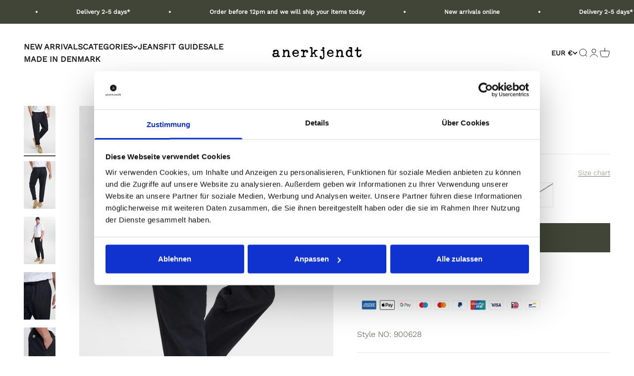

--- FILE ---
content_type: text/html; charset=utf-8
request_url: https://anerkjendt.de/products/akjulius-linen-pant-dark-navy
body_size: 38760
content:
<!doctype html>

<html class="no-js" lang="en" dir="ltr">
  <head>

<script data-cookieconsent="ignore">
    window.dataLayer = window.dataLayer || [];
    function gtag() {
        dataLayer.push(arguments);
    }
    gtag('consent', 'default', {
        'ad_personalization': 'denied',
        'ad_storage': 'denied',
        'ad_user_data': 'denied',
        'analytics_storage': 'denied',
        'functionality_storage': 'denied',
        'personalization_storage': 'denied',
        'security_storage': 'granted',
        'wait_for_update': 60000,
    });
    gtag("set", "ads_data_redaction", true);
    gtag("set", "url_passthrough", false);
</script>
    
<script>
(() => {
  const hostname = window.location.hostname;

  let culture = 'en'; // default
  if (hostname.includes('.de')) {
    culture = 'de';
  } else if (hostname.includes('.dk')) {
    culture = 'da';
  }

  const script = document.createElement('script');
  script.id = 'Cookiebot';
  script.src = 'https://consent.cookiebot.com/uc.js';
  script.type = 'text/javascript';
  script.async = true;
  script.setAttribute('data-cbid', 'e092f556-c0cc-4ea8-b74f-d4a328e09807');
  script.setAttribute('data-culture', culture);

  document.head.appendChild(script);
})();
</script>
    
    <meta charset="utf-8">
    <meta name="viewport" content="width=device-width, initial-scale=1.0, height=device-height, minimum-scale=1.0, maximum-scale=1.0">
    <meta name="theme-color" content="#ffffff">
 
      <!-- Google tag (gtag.js) -->
<script async src="https://www.googletagmanager.com/gtag/js?id=AW-10778573393"></script>
<script>
  window.dataLayer = window.dataLayer || [];
  function gtag(){dataLayer.push(arguments);}
  gtag('js', new Date());

  gtag('config', 'AW-10778573393');
</script>
    <title>AKJULIUS LINEN PANT - Dark Navy</title>
  <!-- Google Tag Manager -->
        <script data-cookieconsent="statistics">(function(w,d,s,l,i){w[l]=w[l]||[];w[l].push({'gtm.start':
      new Date().getTime(),event:'gtm.js'});var f=d.getElementsByTagName(s)[0],
      j=d.createElement(s),dl=l!='dataLayer'?'&l='+l:'';j.async=true;j.src=
      'https://www.googletagmanager.com/gtm.js?id='+i+dl;f.parentNode.insertBefore(j,f);
      })(window,document,'script','dataLayer','');</script>
        <!-- End Google Tag Manager --><meta name="description" content="Style NO: 900628"><link rel="canonical" href="https://anerkjendt.de/products/akjulius-linen-pant-dark-navy"><link rel="shortcut icon" href="//anerkjendt.de/cdn/shop/files/favicon.png?v=1613729189&width=96">
      <link rel="apple-touch-icon" href="//anerkjendt.de/cdn/shop/files/favicon.png?v=1613729189&width=180"><link rel="preconnect" href="https://cdn.shopify.com">
    <link rel="preconnect" href="https://fonts.shopifycdn.com" crossorigin>
    <link rel="dns-prefetch" href="https://productreviews.shopifycdn.com"><link rel="preload" href="//anerkjendt.de/cdn/fonts/work_sans/worksans_n4.b7973b3d07d0ace13de1b1bea9c45759cdbe12cf.woff2" as="font" type="font/woff2" crossorigin><link rel="preload" href="//anerkjendt.de/cdn/fonts/work_sans/worksans_n3.9147fb8a17f92eea90fbd0f4a12980752c760985.woff2" as="font" type="font/woff2" crossorigin><meta property="og:type" content="product">
  <meta property="og:title" content="AKJULIUS LINEN PANT - Dark Navy">
  <meta property="product:price:amount" content="59,99">
  <meta property="product:price:currency" content="EUR"><meta property="og:image" content="http://anerkjendt.de/cdn/shop/products/900628-3094.jpg?v=1695981716&width=2048">
  <meta property="og:image:secure_url" content="https://anerkjendt.de/cdn/shop/products/900628-3094.jpg?v=1695981716&width=2048">
  <meta property="og:image:width" content="1365">
  <meta property="og:image:height" content="2048"><meta property="og:description" content="Style NO: 900628"><meta property="og:url" content="https://anerkjendt.de/products/akjulius-linen-pant-dark-navy">
<meta property="og:site_name" content="Anerkjendt COM"><meta name="twitter:card" content="summary"><meta name="twitter:title" content="AKJULIUS LINEN PANT - Dark Navy">
  <meta name="twitter:description" content="Style NO: 900628"><meta name="twitter:image" content="https://anerkjendt.de/cdn/shop/products/900628-3094.jpg?crop=center&height=1200&v=1695981716&width=1200">
  <meta name="twitter:image:alt" content="900628 3094">
  <script type="application/ld+json">
  {
    "@context": "https://schema.org",
    "@type": "Product",
    "productID": 7658901111027,
    "offers": [{
          "@type": "Offer",
          "name": "XS",
          "availability":"https://schema.org/OutOfStock",
          "price": 59.99,
          "priceCurrency": "EUR",
          "priceValidUntil": "2025-11-19","sku": "90062830940012","gtin": "5713301992152","url": "https://anerkjendt.com/products/akjulius-linen-pant-dark-navy?variant=42722178334963"
        },
{
          "@type": "Offer",
          "name": "S",
          "availability":"https://schema.org/OutOfStock",
          "price": 59.99,
          "priceCurrency": "EUR",
          "priceValidUntil": "2025-11-19","sku": "90062830940013","gtin": "5713301992169","url": "https://anerkjendt.com/products/akjulius-linen-pant-dark-navy?variant=42722178367731"
        },
{
          "@type": "Offer",
          "name": "M",
          "availability":"https://schema.org/OutOfStock",
          "price": 59.99,
          "priceCurrency": "EUR",
          "priceValidUntil": "2025-11-19","sku": "90062830940014","gtin": "5713301992176","url": "https://anerkjendt.com/products/akjulius-linen-pant-dark-navy?variant=42722178433267"
        },
{
          "@type": "Offer",
          "name": "L",
          "availability":"https://schema.org/OutOfStock",
          "price": 59.99,
          "priceCurrency": "EUR",
          "priceValidUntil": "2025-11-19","sku": "90062830940015","gtin": "5713301992183","url": "https://anerkjendt.com/products/akjulius-linen-pant-dark-navy?variant=42722178466035"
        },
{
          "@type": "Offer",
          "name": "XL",
          "availability":"https://schema.org/OutOfStock",
          "price": 59.99,
          "priceCurrency": "EUR",
          "priceValidUntil": "2025-11-19","sku": "90062830940016","gtin": "5713301992190","url": "https://anerkjendt.com/products/akjulius-linen-pant-dark-navy?variant=42722178498803"
        },
{
          "@type": "Offer",
          "name": "XXL",
          "availability":"https://schema.org/OutOfStock",
          "price": 59.99,
          "priceCurrency": "EUR",
          "priceValidUntil": "2025-11-19","sku": "90062830940017","gtin": "5713301992206","url": "https://anerkjendt.com/products/akjulius-linen-pant-dark-navy?variant=42722178531571"
        }
],"brand": {
      "@type": "Brand",
      "name": "Anerkjendt COM"
    },
    "name": "AKJULIUS LINEN PANT - Dark Navy",
    "description": "Style NO: 900628",
    "category": "Pants",
    "url": "https://anerkjendt.com/products/akjulius-linen-pant-dark-navy",
    "sku": "90062830940012","gtin": "5713301992152","weight": {
        "@type": "QuantitativeValue",
        "unitCode": "kg",
        "value": 0.4
      },"image": {
      "@type": "ImageObject",
      "url": "https://anerkjendt.de/cdn/shop/products/900628-3094.jpg?v=1695981716&width=1024",
      "image": "https://anerkjendt.de/cdn/shop/products/900628-3094.jpg?v=1695981716&width=1024",
      "name": "900628 3094",
      "width": "1024",
      "height": "1024"
    }
  }
  </script>



  <script type="application/ld+json">
  {
    "@context": "https://schema.org",
    "@type": "BreadcrumbList",
  "itemListElement": [{
      "@type": "ListItem",
      "position": 1,
      "name": "Home",
      "item": "https://anerkjendt.com"
    },{
          "@type": "ListItem",
          "position": 2,
          "name": "AKJULIUS LINEN PANT - Dark Navy",
          "item": "https://anerkjendt.com/products/akjulius-linen-pant-dark-navy"
        }]
  }
  </script>

<style>/* Typography (heading) */
  @font-face {
  font-family: "Work Sans";
  font-weight: 400;
  font-style: normal;
  font-display: fallback;
  src: url("//anerkjendt.de/cdn/fonts/work_sans/worksans_n4.b7973b3d07d0ace13de1b1bea9c45759cdbe12cf.woff2") format("woff2"),
       url("//anerkjendt.de/cdn/fonts/work_sans/worksans_n4.cf5ceb1e6d373a9505e637c1aff0a71d0959556d.woff") format("woff");
}

@font-face {
  font-family: "Work Sans";
  font-weight: 400;
  font-style: italic;
  font-display: fallback;
  src: url("//anerkjendt.de/cdn/fonts/work_sans/worksans_i4.16ff51e3e71fc1d09ff97b9ff9ccacbeeb384ec4.woff2") format("woff2"),
       url("//anerkjendt.de/cdn/fonts/work_sans/worksans_i4.ed4a1418cba5b7f04f79e4d5c8a5f1a6bd34f23b.woff") format("woff");
}

/* Typography (body) */
  @font-face {
  font-family: "Work Sans";
  font-weight: 300;
  font-style: normal;
  font-display: fallback;
  src: url("//anerkjendt.de/cdn/fonts/work_sans/worksans_n3.9147fb8a17f92eea90fbd0f4a12980752c760985.woff2") format("woff2"),
       url("//anerkjendt.de/cdn/fonts/work_sans/worksans_n3.77ff01b19c0b08f0c3cb6da29ec620c1042f8122.woff") format("woff");
}

@font-face {
  font-family: "Work Sans";
  font-weight: 300;
  font-style: italic;
  font-display: fallback;
  src: url("//anerkjendt.de/cdn/fonts/work_sans/worksans_i3.e7200b0f85001676adc09f426fbd02b36a101a79.woff2") format("woff2"),
       url("//anerkjendt.de/cdn/fonts/work_sans/worksans_i3.0b982862aa9814c0aaffa6cc9483d154d9607297.woff") format("woff");
}

@font-face {
  font-family: "Work Sans";
  font-weight: 400;
  font-style: normal;
  font-display: fallback;
  src: url("//anerkjendt.de/cdn/fonts/work_sans/worksans_n4.b7973b3d07d0ace13de1b1bea9c45759cdbe12cf.woff2") format("woff2"),
       url("//anerkjendt.de/cdn/fonts/work_sans/worksans_n4.cf5ceb1e6d373a9505e637c1aff0a71d0959556d.woff") format("woff");
}

@font-face {
  font-family: "Work Sans";
  font-weight: 400;
  font-style: italic;
  font-display: fallback;
  src: url("//anerkjendt.de/cdn/fonts/work_sans/worksans_i4.16ff51e3e71fc1d09ff97b9ff9ccacbeeb384ec4.woff2") format("woff2"),
       url("//anerkjendt.de/cdn/fonts/work_sans/worksans_i4.ed4a1418cba5b7f04f79e4d5c8a5f1a6bd34f23b.woff") format("woff");
}

:root {
    /**
     * ---------------------------------------------------------------------
     * SPACING VARIABLES
     *
     * We are using a spacing inspired from frameworks like Tailwind CSS.
     * ---------------------------------------------------------------------
     */
    --spacing-0-5: 0.125rem; /* 2px */
    --spacing-1: 0.25rem; /* 4px */
    --spacing-1-5: 0.375rem; /* 6px */
    --spacing-2: 0.5rem; /* 8px */
    --spacing-2-5: 0.625rem; /* 10px */
    --spacing-3: 0.75rem; /* 12px */
    --spacing-3-5: 0.875rem; /* 14px */
    --spacing-4: 1rem; /* 16px */
    --spacing-4-5: 1.125rem; /* 18px */
    --spacing-5: 1.25rem; /* 20px */
    --spacing-5-5: 1.375rem; /* 22px */
    --spacing-6: 1.5rem; /* 24px */
    --spacing-6-5: 1.625rem; /* 26px */
    --spacing-7: 1.75rem; /* 28px */
    --spacing-7-5: 1.875rem; /* 30px */
    --spacing-8: 2rem; /* 32px */
    --spacing-8-5: 2.125rem; /* 34px */
    --spacing-9: 2.25rem; /* 36px */
    --spacing-9-5: 2.375rem; /* 38px */
    --spacing-10: 2.5rem; /* 40px */
    --spacing-11: 2.75rem; /* 44px */
    --spacing-12: 3rem; /* 48px */
    --spacing-14: 3.5rem; /* 56px */
    --spacing-16: 4rem; /* 64px */
    --spacing-18: 4.5rem; /* 72px */
    --spacing-20: 5rem; /* 80px */
    --spacing-24: 6rem; /* 96px */
    --spacing-28: 7rem; /* 112px */
    --spacing-32: 8rem; /* 128px */
    --spacing-36: 9rem; /* 144px */
    --spacing-40: 10rem; /* 160px */
    --spacing-44: 11rem; /* 176px */
    --spacing-48: 12rem; /* 192px */
    --spacing-52: 13rem; /* 208px */
    --spacing-56: 14rem; /* 224px */
    --spacing-60: 15rem; /* 240px */
    --spacing-64: 16rem; /* 256px */
    --spacing-72: 18rem; /* 288px */
    --spacing-80: 20rem; /* 320px */
    --spacing-96: 24rem; /* 384px */

    /* Container */
    --container-max-width: 1800px;
    --container-narrow-max-width: 1550px;
    --container-gutter: var(--spacing-5);
    --section-outer-spacing-block: var(--spacing-12);
    --section-inner-max-spacing-block: var(--spacing-10);
    --section-inner-spacing-inline: var(--container-gutter);
    --section-stack-spacing-block: var(--spacing-8);

    /* Grid gutter */
    --grid-gutter: var(--spacing-5);

    /* Product list settings */
    --product-list-row-gap: var(--spacing-8);
    --product-list-column-gap: var(--grid-gutter);

    /* Form settings */
    --input-gap: var(--spacing-2);
    --input-height: 2.625rem;
    --input-padding-inline: var(--spacing-4);

    /* Other sizes */
    --sticky-area-height: calc(var(--sticky-announcement-bar-enabled, 0) * var(--announcement-bar-height, 0px) + var(--sticky-header-enabled, 0) * var(--header-height, 0px));

    /* RTL support */
    --transform-logical-flip: 1;
    --transform-origin-start: left;
    --transform-origin-end: right;

    /**
     * ---------------------------------------------------------------------
     * TYPOGRAPHY
     * ---------------------------------------------------------------------
     */

    /* Font properties */
    --heading-font-family: "Work Sans", sans-serif;
    --heading-font-weight: 400;
    --heading-font-style: normal;
    --heading-text-transform: uppercase;
    --heading-letter-spacing: 0.03em;
    --text-font-family: "Work Sans", sans-serif;
    --text-font-weight: 300;
    --text-font-style: normal;
    --text-letter-spacing: 0.0em;

    /* Font sizes */
    --text-h0: 2.5rem;
    --text-h1: 1.75rem;
    --text-h2: 1.5rem;
    --text-h3: 1.375rem;
    --text-h4: 1.125rem;
    --text-h5: 1.125rem;
    --text-h6: 1rem;
    --text-xs: 0.6875rem;
    --text-sm: 0.75rem;
    --text-base: 0.875rem;
    --text-lg: 1.125rem;

    /**
     * ---------------------------------------------------------------------
     * COLORS
     * ---------------------------------------------------------------------
     */

    /* Color settings */--accent: 64 69 55;
    --text-primary: 64 69 55;
    --background-primary: 255 255 255;
    --dialog-background: 255 255 255;
    --border-color: var(--text-color, var(--text-primary)) / 0.12;

    /* Button colors */
    --button-background-primary: 64 69 55;
    --button-text-primary: 255 255 255;
    --button-background-secondary: 26 26 26;
    --button-text-secondary: 255 255 255;

    /* Status colors */
    --success-background: 224 244 232;
    --success-text: 0 163 65;
    --warning-background: 228 228 228;
    --warning-text: 26 26 26;
    --error-background: 254 231 231;
    --error-text: 248 58 58;

    /* Product colors */
    --on-sale-text: 123 123 123;
    --on-sale-badge-background: 123 123 123;
    --on-sale-badge-text: 255 255 255;
    --sold-out-badge-background: 123 123 123;
    --sold-out-badge-text: 255 255 255;
    --primary-badge-background: 123 122 66;
    --primary-badge-text: 255 255 255;
    --star-color: 26 26 26;
    --product-card-background: 255 255 255;
    --product-card-text: 26 26 26;

    /* Header colors */
    --header-background: 255 255 255;
    --header-text: 26 26 26;

    /* Footer colors */
    --footer-background: 255 255 255;
    --footer-text: 26 26 26;

    /* Rounded variables (used for border radius) */
    --rounded-xs: 0.0rem;
    --rounded-sm: 0.0rem;
    --rounded: 0.0rem;
    --rounded-lg: 0.0rem;
    --rounded-full: 9999px;

    --rounded-button: 0.0rem;
    --rounded-input: 0.0rem;

    /* Box shadow */
    --shadow-sm: 0 2px 8px rgb(var(--text-primary) / 0.1);
    --shadow: 0 5px 15px rgb(var(--text-primary) / 0.1);
    --shadow-md: 0 5px 30px rgb(var(--text-primary) / 0.1);
    --shadow-block: 0px 18px 50px rgb(var(--text-primary) / 0.1);

    /**
     * ---------------------------------------------------------------------
     * OTHER
     * ---------------------------------------------------------------------
     */

    --cursor-close-svg-url: url(//anerkjendt.de/cdn/shop/t/11/assets/cursor-close.svg?v=147174565022153725511696950531);
    --cursor-zoom-in-svg-url: url(//anerkjendt.de/cdn/shop/t/11/assets/cursor-zoom-in.svg?v=154953035094101115921696950531);
    --cursor-zoom-out-svg-url: url(//anerkjendt.de/cdn/shop/t/11/assets/cursor-zoom-out.svg?v=16155520337305705181696950531);
    --checkmark-svg-url: url(//anerkjendt.de/cdn/shop/t/11/assets/checkmark.svg?v=77552481021870063511696950531);
  }

  [dir="rtl"]:root {
    /* RTL support */
    --transform-logical-flip: -1;
    --transform-origin-start: right;
    --transform-origin-end: left;
  }

  @media screen and (min-width: 700px) {
    :root {
      /* Typography (font size) */
      --text-h0: 3.25rem;
      --text-h1: 2.25rem;
      --text-h2: 1.75rem;
      --text-h3: 1.625rem;
      --text-h4: 1.25rem;
      --text-h5: 1.25rem;
      --text-h6: 1.125rem;

      --text-xs: 0.75rem;
      --text-sm: 0.875rem;
      --text-base: 1.0rem;
      --text-lg: 1.25rem;

      /* Spacing */
      --container-gutter: 2rem;
      --section-outer-spacing-block: var(--spacing-16);
      --section-inner-max-spacing-block: var(--spacing-12);
      --section-inner-spacing-inline: var(--spacing-12);
      --section-stack-spacing-block: var(--spacing-12);

      /* Grid gutter */
      --grid-gutter: var(--spacing-6);

      /* Product list settings */
      --product-list-row-gap: var(--spacing-12);

      /* Form settings */
      --input-gap: 1rem;
      --input-height: 3.125rem;
      --input-padding-inline: var(--spacing-5);
    }
  }

  @media screen and (min-width: 1000px) {
    :root {
      /* Spacing settings */
      --container-gutter: var(--spacing-12);
      --section-outer-spacing-block: var(--spacing-18);
      --section-inner-max-spacing-block: var(--spacing-16);
      --section-inner-spacing-inline: var(--spacing-16);
      --section-stack-spacing-block: var(--spacing-12);
    }
  }

  @media screen and (min-width: 1150px) {
    :root {
      /* Spacing settings */
      --container-gutter: var(--spacing-12);
      --section-outer-spacing-block: var(--spacing-20);
      --section-inner-max-spacing-block: var(--spacing-16);
      --section-inner-spacing-inline: var(--spacing-16);
      --section-stack-spacing-block: var(--spacing-12);
    }
  }

  @media screen and (min-width: 1400px) {
    :root {
      /* Typography (font size) */
      --text-h0: 4rem;
      --text-h1: 3rem;
      --text-h2: 2.5rem;
      --text-h3: 1.75rem;
      --text-h4: 1.5rem;
      --text-h5: 1.25rem;
      --text-h6: 1.25rem;

      --section-outer-spacing-block: var(--spacing-24);
      --section-inner-max-spacing-block: var(--spacing-18);
      --section-inner-spacing-inline: var(--spacing-18);
    }
  }

  @media screen and (min-width: 1600px) {
    :root {
      --section-outer-spacing-block: var(--spacing-24);
      --section-inner-max-spacing-block: var(--spacing-20);
      --section-inner-spacing-inline: var(--spacing-20);
    }
  }

  /**
   * ---------------------------------------------------------------------
   * LIQUID DEPENDANT CSS
   *
   * Our main CSS is Liquid free, but some very specific features depend on
   * theme settings, so we have them here
   * ---------------------------------------------------------------------
   */@media screen and (pointer: fine) {
        .button:not([disabled]):hover, .btn:not([disabled]):hover, .shopify-payment-button__button--unbranded:not([disabled]):hover {
          --button-background-opacity: 0.85;
        }

        .button--subdued:not([disabled]):hover {
          --button-background: var(--text-color) / .05 !important;
        }
      }</style><script>
  document.documentElement.classList.replace('no-js', 'js');

  // This allows to expose several variables to the global scope, to be used in scripts
  window.themeVariables = {
    settings: {
      showPageTransition: true,
      headingApparition: "split_fade",
      pageType: "product",
      moneyFormat: "€{{amount_with_comma_separator}}",
      moneyWithCurrencyFormat: "€{{amount_with_comma_separator}} EUR",
      currencyCodeEnabled: false,
      cartType: "drawer",
      showDiscount: true,
      discountMode: "percentage"
    },

    strings: {
      accessibilityClose: "Close",
      accessibilityNext: "Next",
      accessibilityPrevious: "Previous",
      addToCartButton: "Add to cart",
      soldOutButton: "Sold out",
      preOrderButton: "Pre-order",
      unavailableButton: "Unavailable",
      closeGallery: "Close gallery",
      zoomGallery: "Zoom",
      errorGallery: "Image cannot be loaded",
      soldOutBadge: "Sold out",
      discountBadge: "Save @@",
      sku: "SKU:",
      searchNoResults: "No results could be found.",
      addOrderNote: "Add order note",
      editOrderNote: "Edit order note",
      shippingEstimatorNoResults: "Sorry, we do not ship to your address.",
      shippingEstimatorOneResult: "There is one shipping rate for your address:",
      shippingEstimatorMultipleResults: "There are several shipping rates for your address:",
      shippingEstimatorError: "One or more error occurred while retrieving shipping rates:"
    },

    breakpoints: {
      'sm': 'screen and (min-width: 700px)',
      'md': 'screen and (min-width: 1000px)',
      'lg': 'screen and (min-width: 1150px)',
      'xl': 'screen and (min-width: 1400px)',

      'sm-max': 'screen and (max-width: 699px)',
      'md-max': 'screen and (max-width: 999px)',
      'lg-max': 'screen and (max-width: 1149px)',
      'xl-max': 'screen and (max-width: 1399px)'
    }
  };window.addEventListener('DOMContentLoaded', () => {
      const isReloaded = (window.performance.navigation && window.performance.navigation.type === 1) || window.performance.getEntriesByType('navigation').map((nav) => nav.type).includes('reload');

      if ('animate' in document.documentElement && window.matchMedia('(prefers-reduced-motion: no-preference)').matches && document.referrer.includes(location.host) && !isReloaded) {
        document.body.animate({opacity: [0, 1]}, {duration: 115, fill: 'forwards'});
      }
    });

    window.addEventListener('pageshow', (event) => {
      document.body.classList.remove('page-transition');

      if (event.persisted) {
        document.body.animate({opacity: [0, 1]}, {duration: 0, fill: 'forwards'});
      }
    });// For detecting native share
  document.documentElement.classList.add(`native-share--${navigator.share ? 'enabled' : 'disabled'}`);// We save the product ID in local storage to be eventually used for recently viewed section
    try {
      const recentlyViewedProducts = new Set(JSON.parse(localStorage.getItem('theme:recently-viewed-products') || '[]'));

      recentlyViewedProducts.delete(7658901111027); // Delete first to re-move the product
      recentlyViewedProducts.add(7658901111027);

      localStorage.setItem('theme:recently-viewed-products', JSON.stringify(Array.from(recentlyViewedProducts.values()).reverse()));
    } catch (e) {
      // Safari in private mode does not allow setting item, we silently fail
    }</script><script type="module" src="//anerkjendt.de/cdn/shop/t/11/assets/vendor.min.js?v=136053555471622566971696950531"></script>
    <script type="module" src="//anerkjendt.de/cdn/shop/t/11/assets/theme.js?v=13227987707989154941754634143"></script>
    <script type="module" src="//anerkjendt.de/cdn/shop/t/11/assets/sections.js?v=19492993559528068511754634224"></script>

    <script>window.performance && window.performance.mark && window.performance.mark('shopify.content_for_header.start');</script><meta name="google-site-verification" content="3bb9KQ6txeSzAWdUhvDoWQkiMxnnRGmWZw9u8ys8xz8">
<meta name="facebook-domain-verification" content="88v2r5gip3orh83djw78rkawe8aiv2">
<meta name="facebook-domain-verification" content="0e8kceyrpmxkmrl6mmb6aam45cj7kv">
<meta id="shopify-digital-wallet" name="shopify-digital-wallet" content="/53981216957/digital_wallets/dialog">
<meta name="shopify-checkout-api-token" content="4775efba92751c23ba3adbf979fb5ef5">
<meta id="in-context-paypal-metadata" data-shop-id="53981216957" data-venmo-supported="false" data-environment="production" data-locale="en_US" data-paypal-v4="true" data-currency="EUR">
<link rel="alternate" hreflang="x-default" href="https://anerkjendt.com/products/akjulius-linen-pant-dark-navy">
<link rel="alternate" hreflang="en-DK" href="https://anerkjendt.dk/products/akjulius-linen-pant-dark-navy">
<link rel="alternate" hreflang="en-DE" href="https://anerkjendt.de/products/akjulius-linen-pant-dark-navy">
<link rel="alternate" type="application/json+oembed" href="https://anerkjendt.de/products/akjulius-linen-pant-dark-navy.oembed">
<script async="async" src="/checkouts/internal/preloads.js?locale=en-DE"></script>
<script id="apple-pay-shop-capabilities" type="application/json">{"shopId":53981216957,"countryCode":"DK","currencyCode":"EUR","merchantCapabilities":["supports3DS"],"merchantId":"gid:\/\/shopify\/Shop\/53981216957","merchantName":"Anerkjendt COM","requiredBillingContactFields":["postalAddress","email","phone"],"requiredShippingContactFields":["postalAddress","email","phone"],"shippingType":"shipping","supportedNetworks":["visa","maestro","masterCard","amex"],"total":{"type":"pending","label":"Anerkjendt COM","amount":"1.00"},"shopifyPaymentsEnabled":true,"supportsSubscriptions":true}</script>
<script id="shopify-features" type="application/json">{"accessToken":"4775efba92751c23ba3adbf979fb5ef5","betas":["rich-media-storefront-analytics"],"domain":"anerkjendt.de","predictiveSearch":true,"shopId":53981216957,"locale":"en"}</script>
<script>var Shopify = Shopify || {};
Shopify.shop = "anerkjendt-com.myshopify.com";
Shopify.locale = "en";
Shopify.currency = {"active":"EUR","rate":"1.0"};
Shopify.country = "DE";
Shopify.theme = {"name":"Available sizes","id":154025722204,"schema_name":"Impact","schema_version":"4.0.6","theme_store_id":null,"role":"main"};
Shopify.theme.handle = "null";
Shopify.theme.style = {"id":null,"handle":null};
Shopify.cdnHost = "anerkjendt.de/cdn";
Shopify.routes = Shopify.routes || {};
Shopify.routes.root = "/";</script>
<script type="module">!function(o){(o.Shopify=o.Shopify||{}).modules=!0}(window);</script>
<script>!function(o){function n(){var o=[];function n(){o.push(Array.prototype.slice.apply(arguments))}return n.q=o,n}var t=o.Shopify=o.Shopify||{};t.loadFeatures=n(),t.autoloadFeatures=n()}(window);</script>
<script id="shop-js-analytics" type="application/json">{"pageType":"product"}</script>
<script defer="defer" async type="module" src="//anerkjendt.de/cdn/shopifycloud/shop-js/modules/v2/client.init-shop-cart-sync_CGREiBkR.en.esm.js"></script>
<script defer="defer" async type="module" src="//anerkjendt.de/cdn/shopifycloud/shop-js/modules/v2/chunk.common_Bt2Up4BP.esm.js"></script>
<script type="module">
  await import("//anerkjendt.de/cdn/shopifycloud/shop-js/modules/v2/client.init-shop-cart-sync_CGREiBkR.en.esm.js");
await import("//anerkjendt.de/cdn/shopifycloud/shop-js/modules/v2/chunk.common_Bt2Up4BP.esm.js");

  window.Shopify.SignInWithShop?.initShopCartSync?.({"fedCMEnabled":true,"windoidEnabled":true});

</script>
<script>(function() {
  var isLoaded = false;
  function asyncLoad() {
    if (isLoaded) return;
    isLoaded = true;
    var urls = ["https:\/\/deliverytimer.herokuapp.com\/deliverrytimer.js?shop=anerkjendt-com.myshopify.com","https:\/\/storage.nfcube.com\/instafeed-d148a9eb6240bad3de103aa3b41b73fe.js?shop=anerkjendt-com.myshopify.com","https:\/\/ideafyi.oss-us-west-1.aliyuncs.com\/js\/blocker.js?v=2\u0026shop=anerkjendt-com.myshopify.com"];
    for (var i = 0; i < urls.length; i++) {
      var s = document.createElement('script');
      s.type = 'text/javascript';
      s.async = true;
      s.src = urls[i];
      var x = document.getElementsByTagName('script')[0];
      x.parentNode.insertBefore(s, x);
    }
  };
  if(window.attachEvent) {
    window.attachEvent('onload', asyncLoad);
  } else {
    window.addEventListener('load', asyncLoad, false);
  }
})();</script>
<script id="__st">var __st={"a":53981216957,"offset":3600,"reqid":"ec95a75f-0519-4ef9-9808-af730cbee16b-1762727462","pageurl":"anerkjendt.de\/products\/akjulius-linen-pant-dark-navy","u":"83fa235f55d3","p":"product","rtyp":"product","rid":7658901111027};</script>
<script>window.ShopifyPaypalV4VisibilityTracking = true;</script>
<script id="captcha-bootstrap">!function(){'use strict';const t='contact',e='account',n='new_comment',o=[[t,t],['blogs',n],['comments',n],[t,'customer']],c=[[e,'customer_login'],[e,'guest_login'],[e,'recover_customer_password'],[e,'create_customer']],r=t=>t.map((([t,e])=>`form[action*='/${t}']:not([data-nocaptcha='true']) input[name='form_type'][value='${e}']`)).join(','),a=t=>()=>t?[...document.querySelectorAll(t)].map((t=>t.form)):[];function s(){const t=[...o],e=r(t);return a(e)}const i='password',u='form_key',d=['recaptcha-v3-token','g-recaptcha-response','h-captcha-response',i],f=()=>{try{return window.sessionStorage}catch{return}},m='__shopify_v',_=t=>t.elements[u];function p(t,e,n=!1){try{const o=window.sessionStorage,c=JSON.parse(o.getItem(e)),{data:r}=function(t){const{data:e,action:n}=t;return t[m]||n?{data:e,action:n}:{data:t,action:n}}(c);for(const[e,n]of Object.entries(r))t.elements[e]&&(t.elements[e].value=n);n&&o.removeItem(e)}catch(o){console.error('form repopulation failed',{error:o})}}const l='form_type',E='cptcha';function T(t){t.dataset[E]=!0}const w=window,h=w.document,L='Shopify',v='ce_forms',y='captcha';let A=!1;((t,e)=>{const n=(g='f06e6c50-85a8-45c8-87d0-21a2b65856fe',I='https://cdn.shopify.com/shopifycloud/storefront-forms-hcaptcha/ce_storefront_forms_captcha_hcaptcha.v1.5.2.iife.js',D={infoText:'Protected by hCaptcha',privacyText:'Privacy',termsText:'Terms'},(t,e,n)=>{const o=w[L][v],c=o.bindForm;if(c)return c(t,g,e,D).then(n);var r;o.q.push([[t,g,e,D],n]),r=I,A||(h.body.append(Object.assign(h.createElement('script'),{id:'captcha-provider',async:!0,src:r})),A=!0)});var g,I,D;w[L]=w[L]||{},w[L][v]=w[L][v]||{},w[L][v].q=[],w[L][y]=w[L][y]||{},w[L][y].protect=function(t,e){n(t,void 0,e),T(t)},Object.freeze(w[L][y]),function(t,e,n,w,h,L){const[v,y,A,g]=function(t,e,n){const i=e?o:[],u=t?c:[],d=[...i,...u],f=r(d),m=r(i),_=r(d.filter((([t,e])=>n.includes(e))));return[a(f),a(m),a(_),s()]}(w,h,L),I=t=>{const e=t.target;return e instanceof HTMLFormElement?e:e&&e.form},D=t=>v().includes(t);t.addEventListener('submit',(t=>{const e=I(t);if(!e)return;const n=D(e)&&!e.dataset.hcaptchaBound&&!e.dataset.recaptchaBound,o=_(e),c=g().includes(e)&&(!o||!o.value);(n||c)&&t.preventDefault(),c&&!n&&(function(t){try{if(!f())return;!function(t){const e=f();if(!e)return;const n=_(t);if(!n)return;const o=n.value;o&&e.removeItem(o)}(t);const e=Array.from(Array(32),(()=>Math.random().toString(36)[2])).join('');!function(t,e){_(t)||t.append(Object.assign(document.createElement('input'),{type:'hidden',name:u})),t.elements[u].value=e}(t,e),function(t,e){const n=f();if(!n)return;const o=[...t.querySelectorAll(`input[type='${i}']`)].map((({name:t})=>t)),c=[...d,...o],r={};for(const[a,s]of new FormData(t).entries())c.includes(a)||(r[a]=s);n.setItem(e,JSON.stringify({[m]:1,action:t.action,data:r}))}(t,e)}catch(e){console.error('failed to persist form',e)}}(e),e.submit())}));const S=(t,e)=>{t&&!t.dataset[E]&&(n(t,e.some((e=>e===t))),T(t))};for(const o of['focusin','change'])t.addEventListener(o,(t=>{const e=I(t);D(e)&&S(e,y())}));const B=e.get('form_key'),M=e.get(l),P=B&&M;t.addEventListener('DOMContentLoaded',(()=>{const t=y();if(P)for(const e of t)e.elements[l].value===M&&p(e,B);[...new Set([...A(),...v().filter((t=>'true'===t.dataset.shopifyCaptcha))])].forEach((e=>S(e,t)))}))}(h,new URLSearchParams(w.location.search),n,t,e,['guest_login'])})(!0,!0)}();</script>
<script integrity="sha256-52AcMU7V7pcBOXWImdc/TAGTFKeNjmkeM1Pvks/DTgc=" data-source-attribution="shopify.loadfeatures" defer="defer" src="//anerkjendt.de/cdn/shopifycloud/storefront/assets/storefront/load_feature-81c60534.js" crossorigin="anonymous"></script>
<script data-source-attribution="shopify.dynamic_checkout.dynamic.init">var Shopify=Shopify||{};Shopify.PaymentButton=Shopify.PaymentButton||{isStorefrontPortableWallets:!0,init:function(){window.Shopify.PaymentButton.init=function(){};var t=document.createElement("script");t.src="https://anerkjendt.de/cdn/shopifycloud/portable-wallets/latest/portable-wallets.en.js",t.type="module",document.head.appendChild(t)}};
</script>
<script data-source-attribution="shopify.dynamic_checkout.buyer_consent">
  function portableWalletsHideBuyerConsent(e){var t=document.getElementById("shopify-buyer-consent"),n=document.getElementById("shopify-subscription-policy-button");t&&n&&(t.classList.add("hidden"),t.setAttribute("aria-hidden","true"),n.removeEventListener("click",e))}function portableWalletsShowBuyerConsent(e){var t=document.getElementById("shopify-buyer-consent"),n=document.getElementById("shopify-subscription-policy-button");t&&n&&(t.classList.remove("hidden"),t.removeAttribute("aria-hidden"),n.addEventListener("click",e))}window.Shopify?.PaymentButton&&(window.Shopify.PaymentButton.hideBuyerConsent=portableWalletsHideBuyerConsent,window.Shopify.PaymentButton.showBuyerConsent=portableWalletsShowBuyerConsent);
</script>
<script data-source-attribution="shopify.dynamic_checkout.cart.bootstrap">document.addEventListener("DOMContentLoaded",(function(){function t(){return document.querySelector("shopify-accelerated-checkout-cart, shopify-accelerated-checkout")}if(t())Shopify.PaymentButton.init();else{new MutationObserver((function(e,n){t()&&(Shopify.PaymentButton.init(),n.disconnect())})).observe(document.body,{childList:!0,subtree:!0})}}));
</script>
<link id="shopify-accelerated-checkout-styles" rel="stylesheet" media="screen" href="https://anerkjendt.de/cdn/shopifycloud/portable-wallets/latest/accelerated-checkout-backwards-compat.css" crossorigin="anonymous">
<style id="shopify-accelerated-checkout-cart">
        #shopify-buyer-consent {
  margin-top: 1em;
  display: inline-block;
  width: 100%;
}

#shopify-buyer-consent.hidden {
  display: none;
}

#shopify-subscription-policy-button {
  background: none;
  border: none;
  padding: 0;
  text-decoration: underline;
  font-size: inherit;
  cursor: pointer;
}

#shopify-subscription-policy-button::before {
  box-shadow: none;
}

      </style>

<script>window.performance && window.performance.mark && window.performance.mark('shopify.content_for_header.end');</script>
<script>
function feedback() {
  const p = window.Shopify.customerPrivacy;
  console.log(`Tracking ${p.userCanBeTracked() ? "en" : "dis"}abled`);
}
window.Shopify.loadFeatures(
  [
    {
      name: "consent-tracking-api",
      version: "0.1",
    },
  ],
  function (error) {
    if (error) throw error;
    if ("Cookiebot" in window)
      window.Shopify.customerPrivacy.setTrackingConsent({
        "analytics": false,
        "marketing": false,
        "preferences": false,
        "sale_of_data": false,
      }, () => console.log("Awaiting consent")
    );
  }
);

window.addEventListener("CookiebotOnConsentReady", function () {
  const C = Cookiebot.consent,
      existConsentShopify = setInterval(function () {
        if (window.Shopify.customerPrivacy) {
          clearInterval(existConsentShopify);
          window.Shopify.customerPrivacy.setTrackingConsent({
            "analytics": C["statistics"],
            "marketing": C["marketing"],
            "preferences": C["preferences"],
            "sale_of_data": C["marketing"],
          }, () => console.log("Consent captured"))
        }
      }, 100);
});
</script>
<link href="//anerkjendt.de/cdn/shop/t/11/assets/theme.css?v=100573195119406639101741553051" rel="stylesheet" type="text/css" media="all" /><script>
  function changeButtonState() {
    const submitBtn = document.querySelector('.buy-buttons button[type="submit"]');
    const termsCheckbox = document.querySelector('#terms');
    submitBtn.disabled = !termsCheckbox.checked;
  }
</script>
    
     <script src="https://code.jquery.com/jquery-3.6.0.min.js"></script>

  <!-- BEGIN app block: shopify://apps/klaviyo-email-marketing-sms/blocks/klaviyo-onsite-embed/2632fe16-c075-4321-a88b-50b567f42507 -->












  <script async src="https://static.klaviyo.com/onsite/js/UdxkS6/klaviyo.js?company_id=UdxkS6"></script>
  <script>!function(){if(!window.klaviyo){window._klOnsite=window._klOnsite||[];try{window.klaviyo=new Proxy({},{get:function(n,i){return"push"===i?function(){var n;(n=window._klOnsite).push.apply(n,arguments)}:function(){for(var n=arguments.length,o=new Array(n),w=0;w<n;w++)o[w]=arguments[w];var t="function"==typeof o[o.length-1]?o.pop():void 0,e=new Promise((function(n){window._klOnsite.push([i].concat(o,[function(i){t&&t(i),n(i)}]))}));return e}}})}catch(n){window.klaviyo=window.klaviyo||[],window.klaviyo.push=function(){var n;(n=window._klOnsite).push.apply(n,arguments)}}}}();</script>

  
    <script id="viewed_product">
      if (item == null) {
        var _learnq = _learnq || [];

        var MetafieldReviews = null
        var MetafieldYotpoRating = null
        var MetafieldYotpoCount = null
        var MetafieldLooxRating = null
        var MetafieldLooxCount = null
        var okendoProduct = null
        var okendoProductReviewCount = null
        var okendoProductReviewAverageValue = null
        try {
          // The following fields are used for Customer Hub recently viewed in order to add reviews.
          // This information is not part of __kla_viewed. Instead, it is part of __kla_viewed_reviewed_items
          MetafieldReviews = {};
          MetafieldYotpoRating = null
          MetafieldYotpoCount = null
          MetafieldLooxRating = null
          MetafieldLooxCount = null

          okendoProduct = null
          // If the okendo metafield is not legacy, it will error, which then requires the new json formatted data
          if (okendoProduct && 'error' in okendoProduct) {
            okendoProduct = null
          }
          okendoProductReviewCount = okendoProduct ? okendoProduct.reviewCount : null
          okendoProductReviewAverageValue = okendoProduct ? okendoProduct.reviewAverageValue : null
        } catch (error) {
          console.error('Error in Klaviyo onsite reviews tracking:', error);
        }

        var item = {
          Name: "AKJULIUS LINEN PANT - Dark Navy",
          ProductID: 7658901111027,
          Categories: ["ALL","No discount"],
          ImageURL: "https://anerkjendt.de/cdn/shop/products/900628-3094_grande.jpg?v=1695981716",
          URL: "https://anerkjendt.de/products/akjulius-linen-pant-dark-navy",
          Brand: "Anerkjendt COM",
          Price: "€59,99",
          Value: "59,99",
          CompareAtPrice: "€0,00"
        };
        _learnq.push(['track', 'Viewed Product', item]);
        _learnq.push(['trackViewedItem', {
          Title: item.Name,
          ItemId: item.ProductID,
          Categories: item.Categories,
          ImageUrl: item.ImageURL,
          Url: item.URL,
          Metadata: {
            Brand: item.Brand,
            Price: item.Price,
            Value: item.Value,
            CompareAtPrice: item.CompareAtPrice
          },
          metafields:{
            reviews: MetafieldReviews,
            yotpo:{
              rating: MetafieldYotpoRating,
              count: MetafieldYotpoCount,
            },
            loox:{
              rating: MetafieldLooxRating,
              count: MetafieldLooxCount,
            },
            okendo: {
              rating: okendoProductReviewAverageValue,
              count: okendoProductReviewCount,
            }
          }
        }]);
      }
    </script>
  




  <script>
    window.klaviyoReviewsProductDesignMode = false
  </script>







<!-- END app block --><!-- BEGIN app block: shopify://apps/na-side-cart/blocks/side-cart/0e3f5d04-2a58-4b48-9557-7e4bfd02bf87 --><script src="https://cdn.jsdelivr.net/npm/quill-delta-to-html@0.12.1/dist/browser/QuillDeltaToHtmlConverter.bundle.min.js"></script>
<script src="//cdn.shopify.com/extensions/019a5e97-c156-7d2b-8dfe-0a88e9b46080/na-side-cart-139/assets/splide.min.js" type="text/javascript"></script>
<link href="//cdn.shopify.com/extensions/019a5e97-c156-7d2b-8dfe-0a88e9b46080/na-side-cart-139/assets/splide.min.css" rel="stylesheet" type="text/css" media="all" />

  <style>
    :root {
    --nacart-design-width: 440px;
    --nacart-design-mobile-width: 100vw;
    --nacart-design-color-background: #ffffff;
    --nacart-design-color-accent: #f6f6f7;
    --nacart-design-color-text: #000000;
    --nacart-design-color-savings: #108043;
    --nacart-design-color-button: #404536;
    --nacart-design-color-button-text: #ffffff;
    --nacart-design-color-button-hover: #404536;
    --nacart-design-color-button-text-hover: #e9e9e9;
    --nacart-design-button-radius: 0px;
    --nacart-header-color-background: #ffffff;
    --nacart-header-title-color: #000000;
    --nacart-header-title-size: 24px;
    --nacart-header-title-weight: 400;
    --nacart-header-close-color-background: #ededed;
    --nacart-header-close-color-background-hover: #eaeaea;
    --nacart-header-flex-direction: "row";
    --nacart-header-bottom-border: 1px;
    --nacart-header-close-border: 0px;
    --nacart-header-close-color-border: #000000;
    --nacart-header-close-color-border-hover: #dedede;
    --nacart-header-close-color-stroke: #637381;
    --nacart-header-close-color-stroke-hover: ;
    --nacart-announcement-color-background: #cde0e0;
    --nacart-announcement-color-border: #c5e6fd;
    --nacart-announcement-text-size: 14px;
    --nacart-reward-bar-color-background: #eaeaea;
    --nacart-reward-bar-color-foreground: #93d3ff;
    }
  </style>
  <script>
    window.NAConfig = window.NAConfig || {
      locale: "en-DE",
      currency: "EUR",
      shop: "anerkjendt-com.myshopify.com",
      domain: "anerkjendt.com",
      cart: "",
      recProducts: [],
      excludedUpsells: [7629451428091],
      upsellSkipDuplicates: true,
      searchUrl: "/search"
    }
  </script>
  <style>
    
  </style>

  
    <na-side-cart class="na-side-cart" style="display: none;">
      <div class="na-side-cart__overlay" data-na-cart-close></div>
      <div class="na-side-cart__drawer">
        <!-- BEGIN app snippet: skeleton-cart --><div class="na-side-cart__rendering-overlay">
  <div class="na-side-cart__rendering-header">
    <p class="na-skeleton"></p>
  </div>
  <div class="na-side-cart__rendering-body">
    <p class="na-skeleton na-skeleton--large"></p>
    <p class="na-skeleton"></p>
    <br />
    <br />
    <p class="na-skeleton"></p>
    <p class="na-skeleton"></p>
    <p class="na-skeleton"></p>
  </div>
  <div class="na-side-cart__rendering-footer">
    <p class="na-skeleton"></p>
    <p class="na-skeleton"></p>
  </div>
</div>
<!-- END app snippet -->
        <div class="na-side-cart__inner na-side-cart__inner--empty">
          <div class="na-side-cart__header">
            <!-- BEGIN app snippet: header-block --><div class="na-side-cart-header na-side-cart-header--small" data-na-cart-block>
  
    <h3 class="cart-header__title cart-header__title--inherit text-left h3"><!-- BEGIN app snippet: translations -->
Your cart · 0 item(s)
<!-- END app snippet --></h3>
  
  
  <div class="na-side-cart-header__close na-side-cart-header__close--small" data-na-cart-close>
    <svg class="icon" xmlns="http://www.w3.org/2000/svg" viewBox="0 0 20 20"><path d="M13.97 15.03a.75.75 0 1 0 1.06-1.06l-3.97-3.97 3.97-3.97a.75.75 0 0 0-1.06-1.06l-3.97 3.97-3.97-3.97a.75.75 0 0 0-1.06 1.06l3.97 3.97-3.97 3.97a.75.75 0 1 0 1.06 1.06l3.97-3.97 3.97 3.97Z"/></svg>
  </div>
</div>
<!-- END app snippet -->
          </div>
          <div class="na-side-cart__body">
            
            
            <!-- BEGIN app snippet: empty-cart-block --><div class="na-side-cart__empty-block na-text-center" data-na-cart-block>
  <h3 class="na-side-cart-empty__message"><!-- BEGIN app snippet: translations -->
Your cart is empty
<!-- END app snippet --></h3>
</div>
<!-- END app snippet -->
            <!-- BEGIN app snippet: recommendation-block -->
<!-- END app snippet -->
          </div>
          <div class="na-side-cart__footer"></div>
        </div>
        </div>
    </na-side-cart>
  



<!-- END app block --><!-- BEGIN app block: shopify://apps/stape-conversion-tracking/blocks/gtm/7e13c847-7971-409d-8fe0-29ec14d5f048 --><script>
  window.lsData = {};
  window.dataLayer = window.dataLayer || [];
  window.addEventListener("message", (event) => {
    if (event.data?.event) {
      window.dataLayer.push(event.data);
    }
  });
  window.dataShopStape = {
    shop: "anerkjendt.com",
    shopId: "53981216957",
  }
</script>

<!-- END app block --><script src="https://cdn.shopify.com/extensions/597f4c7a-bd8d-4e16-874f-385b46083168/delivery-timer-21/assets/global_deliverytimer.js" type="text/javascript" defer="defer"></script>
<link href="https://cdn.shopify.com/extensions/597f4c7a-bd8d-4e16-874f-385b46083168/delivery-timer-21/assets/global_deliverytimer.css" rel="stylesheet" type="text/css" media="all">
<script src="https://cdn.shopify.com/extensions/019a5e97-c156-7d2b-8dfe-0a88e9b46080/na-side-cart-139/assets/na-side-cart.js" type="text/javascript" defer="defer"></script>
<link href="https://cdn.shopify.com/extensions/019a5e97-c156-7d2b-8dfe-0a88e9b46080/na-side-cart-139/assets/na-side-cart.css" rel="stylesheet" type="text/css" media="all">
<script src="https://cdn.shopify.com/extensions/019a5a15-d70e-774d-b0b6-d32fcbb464fa/stape-remix-21/assets/widget.js" type="text/javascript" defer="defer"></script>
<link href="https://monorail-edge.shopifysvc.com" rel="dns-prefetch">
<script>(function(){if ("sendBeacon" in navigator && "performance" in window) {try {var session_token_from_headers = performance.getEntriesByType('navigation')[0].serverTiming.find(x => x.name == '_s').description;} catch {var session_token_from_headers = undefined;}var session_cookie_matches = document.cookie.match(/_shopify_s=([^;]*)/);var session_token_from_cookie = session_cookie_matches && session_cookie_matches.length === 2 ? session_cookie_matches[1] : "";var session_token = session_token_from_headers || session_token_from_cookie || "";function handle_abandonment_event(e) {var entries = performance.getEntries().filter(function(entry) {return /monorail-edge.shopifysvc.com/.test(entry.name);});if (!window.abandonment_tracked && entries.length === 0) {window.abandonment_tracked = true;var currentMs = Date.now();var navigation_start = performance.timing.navigationStart;var payload = {shop_id: 53981216957,url: window.location.href,navigation_start,duration: currentMs - navigation_start,session_token,page_type: "product"};window.navigator.sendBeacon("https://monorail-edge.shopifysvc.com/v1/produce", JSON.stringify({schema_id: "online_store_buyer_site_abandonment/1.1",payload: payload,metadata: {event_created_at_ms: currentMs,event_sent_at_ms: currentMs}}));}}window.addEventListener('pagehide', handle_abandonment_event);}}());</script>
<script id="web-pixels-manager-setup">(function e(e,d,r,n,o){if(void 0===o&&(o={}),!Boolean(null===(a=null===(i=window.Shopify)||void 0===i?void 0:i.analytics)||void 0===a?void 0:a.replayQueue)){var i,a;window.Shopify=window.Shopify||{};var t=window.Shopify;t.analytics=t.analytics||{};var s=t.analytics;s.replayQueue=[],s.publish=function(e,d,r){return s.replayQueue.push([e,d,r]),!0};try{self.performance.mark("wpm:start")}catch(e){}var l=function(){var e={modern:/Edge?\/(1{2}[4-9]|1[2-9]\d|[2-9]\d{2}|\d{4,})\.\d+(\.\d+|)|Firefox\/(1{2}[4-9]|1[2-9]\d|[2-9]\d{2}|\d{4,})\.\d+(\.\d+|)|Chrom(ium|e)\/(9{2}|\d{3,})\.\d+(\.\d+|)|(Maci|X1{2}).+ Version\/(15\.\d+|(1[6-9]|[2-9]\d|\d{3,})\.\d+)([,.]\d+|)( \(\w+\)|)( Mobile\/\w+|) Safari\/|Chrome.+OPR\/(9{2}|\d{3,})\.\d+\.\d+|(CPU[ +]OS|iPhone[ +]OS|CPU[ +]iPhone|CPU IPhone OS|CPU iPad OS)[ +]+(15[._]\d+|(1[6-9]|[2-9]\d|\d{3,})[._]\d+)([._]\d+|)|Android:?[ /-](13[3-9]|1[4-9]\d|[2-9]\d{2}|\d{4,})(\.\d+|)(\.\d+|)|Android.+Firefox\/(13[5-9]|1[4-9]\d|[2-9]\d{2}|\d{4,})\.\d+(\.\d+|)|Android.+Chrom(ium|e)\/(13[3-9]|1[4-9]\d|[2-9]\d{2}|\d{4,})\.\d+(\.\d+|)|SamsungBrowser\/([2-9]\d|\d{3,})\.\d+/,legacy:/Edge?\/(1[6-9]|[2-9]\d|\d{3,})\.\d+(\.\d+|)|Firefox\/(5[4-9]|[6-9]\d|\d{3,})\.\d+(\.\d+|)|Chrom(ium|e)\/(5[1-9]|[6-9]\d|\d{3,})\.\d+(\.\d+|)([\d.]+$|.*Safari\/(?![\d.]+ Edge\/[\d.]+$))|(Maci|X1{2}).+ Version\/(10\.\d+|(1[1-9]|[2-9]\d|\d{3,})\.\d+)([,.]\d+|)( \(\w+\)|)( Mobile\/\w+|) Safari\/|Chrome.+OPR\/(3[89]|[4-9]\d|\d{3,})\.\d+\.\d+|(CPU[ +]OS|iPhone[ +]OS|CPU[ +]iPhone|CPU IPhone OS|CPU iPad OS)[ +]+(10[._]\d+|(1[1-9]|[2-9]\d|\d{3,})[._]\d+)([._]\d+|)|Android:?[ /-](13[3-9]|1[4-9]\d|[2-9]\d{2}|\d{4,})(\.\d+|)(\.\d+|)|Mobile Safari.+OPR\/([89]\d|\d{3,})\.\d+\.\d+|Android.+Firefox\/(13[5-9]|1[4-9]\d|[2-9]\d{2}|\d{4,})\.\d+(\.\d+|)|Android.+Chrom(ium|e)\/(13[3-9]|1[4-9]\d|[2-9]\d{2}|\d{4,})\.\d+(\.\d+|)|Android.+(UC? ?Browser|UCWEB|U3)[ /]?(15\.([5-9]|\d{2,})|(1[6-9]|[2-9]\d|\d{3,})\.\d+)\.\d+|SamsungBrowser\/(5\.\d+|([6-9]|\d{2,})\.\d+)|Android.+MQ{2}Browser\/(14(\.(9|\d{2,})|)|(1[5-9]|[2-9]\d|\d{3,})(\.\d+|))(\.\d+|)|K[Aa][Ii]OS\/(3\.\d+|([4-9]|\d{2,})\.\d+)(\.\d+|)/},d=e.modern,r=e.legacy,n=navigator.userAgent;return n.match(d)?"modern":n.match(r)?"legacy":"unknown"}(),u="modern"===l?"modern":"legacy",c=(null!=n?n:{modern:"",legacy:""})[u],f=function(e){return[e.baseUrl,"/wpm","/b",e.hashVersion,"modern"===e.buildTarget?"m":"l",".js"].join("")}({baseUrl:d,hashVersion:r,buildTarget:u}),m=function(e){var d=e.version,r=e.bundleTarget,n=e.surface,o=e.pageUrl,i=e.monorailEndpoint;return{emit:function(e){var a=e.status,t=e.errorMsg,s=(new Date).getTime(),l=JSON.stringify({metadata:{event_sent_at_ms:s},events:[{schema_id:"web_pixels_manager_load/3.1",payload:{version:d,bundle_target:r,page_url:o,status:a,surface:n,error_msg:t},metadata:{event_created_at_ms:s}}]});if(!i)return console&&console.warn&&console.warn("[Web Pixels Manager] No Monorail endpoint provided, skipping logging."),!1;try{return self.navigator.sendBeacon.bind(self.navigator)(i,l)}catch(e){}var u=new XMLHttpRequest;try{return u.open("POST",i,!0),u.setRequestHeader("Content-Type","text/plain"),u.send(l),!0}catch(e){return console&&console.warn&&console.warn("[Web Pixels Manager] Got an unhandled error while logging to Monorail."),!1}}}}({version:r,bundleTarget:l,surface:e.surface,pageUrl:self.location.href,monorailEndpoint:e.monorailEndpoint});try{o.browserTarget=l,function(e){var d=e.src,r=e.async,n=void 0===r||r,o=e.onload,i=e.onerror,a=e.sri,t=e.scriptDataAttributes,s=void 0===t?{}:t,l=document.createElement("script"),u=document.querySelector("head"),c=document.querySelector("body");if(l.async=n,l.src=d,a&&(l.integrity=a,l.crossOrigin="anonymous"),s)for(var f in s)if(Object.prototype.hasOwnProperty.call(s,f))try{l.dataset[f]=s[f]}catch(e){}if(o&&l.addEventListener("load",o),i&&l.addEventListener("error",i),u)u.appendChild(l);else{if(!c)throw new Error("Did not find a head or body element to append the script");c.appendChild(l)}}({src:f,async:!0,onload:function(){if(!function(){var e,d;return Boolean(null===(d=null===(e=window.Shopify)||void 0===e?void 0:e.analytics)||void 0===d?void 0:d.initialized)}()){var d=window.webPixelsManager.init(e)||void 0;if(d){var r=window.Shopify.analytics;r.replayQueue.forEach((function(e){var r=e[0],n=e[1],o=e[2];d.publishCustomEvent(r,n,o)})),r.replayQueue=[],r.publish=d.publishCustomEvent,r.visitor=d.visitor,r.initialized=!0}}},onerror:function(){return m.emit({status:"failed",errorMsg:"".concat(f," has failed to load")})},sri:function(e){var d=/^sha384-[A-Za-z0-9+/=]+$/;return"string"==typeof e&&d.test(e)}(c)?c:"",scriptDataAttributes:o}),m.emit({status:"loading"})}catch(e){m.emit({status:"failed",errorMsg:(null==e?void 0:e.message)||"Unknown error"})}}})({shopId: 53981216957,storefrontBaseUrl: "https://anerkjendt.com",extensionsBaseUrl: "https://extensions.shopifycdn.com/cdn/shopifycloud/web-pixels-manager",monorailEndpoint: "https://monorail-edge.shopifysvc.com/unstable/produce_batch",surface: "storefront-renderer",enabledBetaFlags: ["2dca8a86"],webPixelsConfigList: [{"id":"2074214748","configuration":"{\"accountID\":\"53981216957\"}","eventPayloadVersion":"v1","runtimeContext":"STRICT","scriptVersion":"9ef2907c40020ce05d33cad6e8fafcb4","type":"APP","apiClientId":10250649601,"privacyPurposes":[],"dataSharingAdjustments":{"protectedCustomerApprovalScopes":["read_customer_address","read_customer_email","read_customer_name","read_customer_personal_data","read_customer_phone"]}},{"id":"105087324","eventPayloadVersion":"1","runtimeContext":"LAX","scriptVersion":"1","type":"CUSTOM","privacyPurposes":["ANALYTICS","MARKETING","SALE_OF_DATA"],"name":"Reaktion ANERKJENDT COM"},{"id":"224624988","eventPayloadVersion":"1","runtimeContext":"LAX","scriptVersion":"1","type":"CUSTOM","privacyPurposes":[],"name":"Custom events Stape"},{"id":"230621532","eventPayloadVersion":"1","runtimeContext":"LAX","scriptVersion":"1","type":"CUSTOM","privacyPurposes":["ANALYTICS","MARKETING"],"name":"hello Retail Scripts "},{"id":"shopify-app-pixel","configuration":"{}","eventPayloadVersion":"v1","runtimeContext":"STRICT","scriptVersion":"0450","apiClientId":"shopify-pixel","type":"APP","privacyPurposes":["ANALYTICS","MARKETING"]},{"id":"shopify-custom-pixel","eventPayloadVersion":"v1","runtimeContext":"LAX","scriptVersion":"0450","apiClientId":"shopify-pixel","type":"CUSTOM","privacyPurposes":["ANALYTICS","MARKETING"]}],isMerchantRequest: false,initData: {"shop":{"name":"Anerkjendt COM","paymentSettings":{"currencyCode":"EUR"},"myshopifyDomain":"anerkjendt-com.myshopify.com","countryCode":"DK","storefrontUrl":"https:\/\/anerkjendt.de"},"customer":null,"cart":null,"checkout":null,"productVariants":[{"price":{"amount":59.99,"currencyCode":"EUR"},"product":{"title":"AKJULIUS LINEN PANT - Dark Navy","vendor":"Anerkjendt COM","id":"7658901111027","untranslatedTitle":"AKJULIUS LINEN PANT - Dark Navy","url":"\/products\/akjulius-linen-pant-dark-navy","type":"Pants"},"id":"42722178334963","image":{"src":"\/\/anerkjendt.de\/cdn\/shop\/products\/900628-3094.jpg?v=1695981716"},"sku":"90062830940012","title":"XS","untranslatedTitle":"XS"},{"price":{"amount":59.99,"currencyCode":"EUR"},"product":{"title":"AKJULIUS LINEN PANT - Dark Navy","vendor":"Anerkjendt COM","id":"7658901111027","untranslatedTitle":"AKJULIUS LINEN PANT - Dark Navy","url":"\/products\/akjulius-linen-pant-dark-navy","type":"Pants"},"id":"42722178367731","image":{"src":"\/\/anerkjendt.de\/cdn\/shop\/products\/900628-3094.jpg?v=1695981716"},"sku":"90062830940013","title":"S","untranslatedTitle":"S"},{"price":{"amount":59.99,"currencyCode":"EUR"},"product":{"title":"AKJULIUS LINEN PANT - Dark Navy","vendor":"Anerkjendt COM","id":"7658901111027","untranslatedTitle":"AKJULIUS LINEN PANT - Dark Navy","url":"\/products\/akjulius-linen-pant-dark-navy","type":"Pants"},"id":"42722178433267","image":{"src":"\/\/anerkjendt.de\/cdn\/shop\/products\/900628-3094.jpg?v=1695981716"},"sku":"90062830940014","title":"M","untranslatedTitle":"M"},{"price":{"amount":59.99,"currencyCode":"EUR"},"product":{"title":"AKJULIUS LINEN PANT - Dark Navy","vendor":"Anerkjendt COM","id":"7658901111027","untranslatedTitle":"AKJULIUS LINEN PANT - Dark Navy","url":"\/products\/akjulius-linen-pant-dark-navy","type":"Pants"},"id":"42722178466035","image":{"src":"\/\/anerkjendt.de\/cdn\/shop\/products\/900628-3094.jpg?v=1695981716"},"sku":"90062830940015","title":"L","untranslatedTitle":"L"},{"price":{"amount":59.99,"currencyCode":"EUR"},"product":{"title":"AKJULIUS LINEN PANT - Dark Navy","vendor":"Anerkjendt COM","id":"7658901111027","untranslatedTitle":"AKJULIUS LINEN PANT - Dark Navy","url":"\/products\/akjulius-linen-pant-dark-navy","type":"Pants"},"id":"42722178498803","image":{"src":"\/\/anerkjendt.de\/cdn\/shop\/products\/900628-3094.jpg?v=1695981716"},"sku":"90062830940016","title":"XL","untranslatedTitle":"XL"},{"price":{"amount":59.99,"currencyCode":"EUR"},"product":{"title":"AKJULIUS LINEN PANT - Dark Navy","vendor":"Anerkjendt COM","id":"7658901111027","untranslatedTitle":"AKJULIUS LINEN PANT - Dark Navy","url":"\/products\/akjulius-linen-pant-dark-navy","type":"Pants"},"id":"42722178531571","image":{"src":"\/\/anerkjendt.de\/cdn\/shop\/products\/900628-3094.jpg?v=1695981716"},"sku":"90062830940017","title":"XXL","untranslatedTitle":"XXL"}],"purchasingCompany":null},},"https://anerkjendt.de/cdn","ae1676cfwd2530674p4253c800m34e853cb",{"modern":"","legacy":""},{"shopId":"53981216957","storefrontBaseUrl":"https:\/\/anerkjendt.com","extensionBaseUrl":"https:\/\/extensions.shopifycdn.com\/cdn\/shopifycloud\/web-pixels-manager","surface":"storefront-renderer","enabledBetaFlags":"[\"2dca8a86\"]","isMerchantRequest":"false","hashVersion":"ae1676cfwd2530674p4253c800m34e853cb","publish":"custom","events":"[[\"page_viewed\",{}],[\"product_viewed\",{\"productVariant\":{\"price\":{\"amount\":59.99,\"currencyCode\":\"EUR\"},\"product\":{\"title\":\"AKJULIUS LINEN PANT - Dark Navy\",\"vendor\":\"Anerkjendt COM\",\"id\":\"7658901111027\",\"untranslatedTitle\":\"AKJULIUS LINEN PANT - Dark Navy\",\"url\":\"\/products\/akjulius-linen-pant-dark-navy\",\"type\":\"Pants\"},\"id\":\"42722178334963\",\"image\":{\"src\":\"\/\/anerkjendt.de\/cdn\/shop\/products\/900628-3094.jpg?v=1695981716\"},\"sku\":\"90062830940012\",\"title\":\"XS\",\"untranslatedTitle\":\"XS\"}}]]"});</script><script>
  window.ShopifyAnalytics = window.ShopifyAnalytics || {};
  window.ShopifyAnalytics.meta = window.ShopifyAnalytics.meta || {};
  window.ShopifyAnalytics.meta.currency = 'EUR';
  var meta = {"product":{"id":7658901111027,"gid":"gid:\/\/shopify\/Product\/7658901111027","vendor":"Anerkjendt COM","type":"Pants","variants":[{"id":42722178334963,"price":5999,"name":"AKJULIUS LINEN PANT - Dark Navy - XS","public_title":"XS","sku":"90062830940012"},{"id":42722178367731,"price":5999,"name":"AKJULIUS LINEN PANT - Dark Navy - S","public_title":"S","sku":"90062830940013"},{"id":42722178433267,"price":5999,"name":"AKJULIUS LINEN PANT - Dark Navy - M","public_title":"M","sku":"90062830940014"},{"id":42722178466035,"price":5999,"name":"AKJULIUS LINEN PANT - Dark Navy - L","public_title":"L","sku":"90062830940015"},{"id":42722178498803,"price":5999,"name":"AKJULIUS LINEN PANT - Dark Navy - XL","public_title":"XL","sku":"90062830940016"},{"id":42722178531571,"price":5999,"name":"AKJULIUS LINEN PANT - Dark Navy - XXL","public_title":"XXL","sku":"90062830940017"}],"remote":false},"page":{"pageType":"product","resourceType":"product","resourceId":7658901111027}};
  for (var attr in meta) {
    window.ShopifyAnalytics.meta[attr] = meta[attr];
  }
</script>
<script class="analytics">
  (function () {
    var customDocumentWrite = function(content) {
      var jquery = null;

      if (window.jQuery) {
        jquery = window.jQuery;
      } else if (window.Checkout && window.Checkout.$) {
        jquery = window.Checkout.$;
      }

      if (jquery) {
        jquery('body').append(content);
      }
    };

    var hasLoggedConversion = function(token) {
      if (token) {
        return document.cookie.indexOf('loggedConversion=' + token) !== -1;
      }
      return false;
    }

    var setCookieIfConversion = function(token) {
      if (token) {
        var twoMonthsFromNow = new Date(Date.now());
        twoMonthsFromNow.setMonth(twoMonthsFromNow.getMonth() + 2);

        document.cookie = 'loggedConversion=' + token + '; expires=' + twoMonthsFromNow;
      }
    }

    var trekkie = window.ShopifyAnalytics.lib = window.trekkie = window.trekkie || [];
    if (trekkie.integrations) {
      return;
    }
    trekkie.methods = [
      'identify',
      'page',
      'ready',
      'track',
      'trackForm',
      'trackLink'
    ];
    trekkie.factory = function(method) {
      return function() {
        var args = Array.prototype.slice.call(arguments);
        args.unshift(method);
        trekkie.push(args);
        return trekkie;
      };
    };
    for (var i = 0; i < trekkie.methods.length; i++) {
      var key = trekkie.methods[i];
      trekkie[key] = trekkie.factory(key);
    }
    trekkie.load = function(config) {
      trekkie.config = config || {};
      trekkie.config.initialDocumentCookie = document.cookie;
      var first = document.getElementsByTagName('script')[0];
      var script = document.createElement('script');
      script.type = 'text/javascript';
      script.onerror = function(e) {
        var scriptFallback = document.createElement('script');
        scriptFallback.type = 'text/javascript';
        scriptFallback.onerror = function(error) {
                var Monorail = {
      produce: function produce(monorailDomain, schemaId, payload) {
        var currentMs = new Date().getTime();
        var event = {
          schema_id: schemaId,
          payload: payload,
          metadata: {
            event_created_at_ms: currentMs,
            event_sent_at_ms: currentMs
          }
        };
        return Monorail.sendRequest("https://" + monorailDomain + "/v1/produce", JSON.stringify(event));
      },
      sendRequest: function sendRequest(endpointUrl, payload) {
        // Try the sendBeacon API
        if (window && window.navigator && typeof window.navigator.sendBeacon === 'function' && typeof window.Blob === 'function' && !Monorail.isIos12()) {
          var blobData = new window.Blob([payload], {
            type: 'text/plain'
          });

          if (window.navigator.sendBeacon(endpointUrl, blobData)) {
            return true;
          } // sendBeacon was not successful

        } // XHR beacon

        var xhr = new XMLHttpRequest();

        try {
          xhr.open('POST', endpointUrl);
          xhr.setRequestHeader('Content-Type', 'text/plain');
          xhr.send(payload);
        } catch (e) {
          console.log(e);
        }

        return false;
      },
      isIos12: function isIos12() {
        return window.navigator.userAgent.lastIndexOf('iPhone; CPU iPhone OS 12_') !== -1 || window.navigator.userAgent.lastIndexOf('iPad; CPU OS 12_') !== -1;
      }
    };
    Monorail.produce('monorail-edge.shopifysvc.com',
      'trekkie_storefront_load_errors/1.1',
      {shop_id: 53981216957,
      theme_id: 154025722204,
      app_name: "storefront",
      context_url: window.location.href,
      source_url: "//anerkjendt.de/cdn/s/trekkie.storefront.308893168db1679b4a9f8a086857af995740364f.min.js"});

        };
        scriptFallback.async = true;
        scriptFallback.src = '//anerkjendt.de/cdn/s/trekkie.storefront.308893168db1679b4a9f8a086857af995740364f.min.js';
        first.parentNode.insertBefore(scriptFallback, first);
      };
      script.async = true;
      script.src = '//anerkjendt.de/cdn/s/trekkie.storefront.308893168db1679b4a9f8a086857af995740364f.min.js';
      first.parentNode.insertBefore(script, first);
    };
    trekkie.load(
      {"Trekkie":{"appName":"storefront","development":false,"defaultAttributes":{"shopId":53981216957,"isMerchantRequest":null,"themeId":154025722204,"themeCityHash":"10024269684932906884","contentLanguage":"en","currency":"EUR","eventMetadataId":"4ef87b54-049c-4c3b-8fad-f6105c801208"},"isServerSideCookieWritingEnabled":true,"monorailRegion":"shop_domain","enabledBetaFlags":["f0df213a"]},"Session Attribution":{},"S2S":{"facebookCapiEnabled":false,"source":"trekkie-storefront-renderer","apiClientId":580111}}
    );

    var loaded = false;
    trekkie.ready(function() {
      if (loaded) return;
      loaded = true;

      window.ShopifyAnalytics.lib = window.trekkie;

      var originalDocumentWrite = document.write;
      document.write = customDocumentWrite;
      try { window.ShopifyAnalytics.merchantGoogleAnalytics.call(this); } catch(error) {};
      document.write = originalDocumentWrite;

      window.ShopifyAnalytics.lib.page(null,{"pageType":"product","resourceType":"product","resourceId":7658901111027,"shopifyEmitted":true});

      var match = window.location.pathname.match(/checkouts\/(.+)\/(thank_you|post_purchase)/)
      var token = match? match[1]: undefined;
      if (!hasLoggedConversion(token)) {
        setCookieIfConversion(token);
        window.ShopifyAnalytics.lib.track("Viewed Product",{"currency":"EUR","variantId":42722178334963,"productId":7658901111027,"productGid":"gid:\/\/shopify\/Product\/7658901111027","name":"AKJULIUS LINEN PANT - Dark Navy - XS","price":"59.99","sku":"90062830940012","brand":"Anerkjendt COM","variant":"XS","category":"Pants","nonInteraction":true,"remote":false},undefined,undefined,{"shopifyEmitted":true});
      window.ShopifyAnalytics.lib.track("monorail:\/\/trekkie_storefront_viewed_product\/1.1",{"currency":"EUR","variantId":42722178334963,"productId":7658901111027,"productGid":"gid:\/\/shopify\/Product\/7658901111027","name":"AKJULIUS LINEN PANT - Dark Navy - XS","price":"59.99","sku":"90062830940012","brand":"Anerkjendt COM","variant":"XS","category":"Pants","nonInteraction":true,"remote":false,"referer":"https:\/\/anerkjendt.de\/products\/akjulius-linen-pant-dark-navy"});
      }
    });


        var eventsListenerScript = document.createElement('script');
        eventsListenerScript.async = true;
        eventsListenerScript.src = "//anerkjendt.de/cdn/shopifycloud/storefront/assets/shop_events_listener-3da45d37.js";
        document.getElementsByTagName('head')[0].appendChild(eventsListenerScript);

})();</script>
  <script>
  if (!window.ga || (window.ga && typeof window.ga !== 'function')) {
    window.ga = function ga() {
      (window.ga.q = window.ga.q || []).push(arguments);
      if (window.Shopify && window.Shopify.analytics && typeof window.Shopify.analytics.publish === 'function') {
        window.Shopify.analytics.publish("ga_stub_called", {}, {sendTo: "google_osp_migration"});
      }
      console.error("Shopify's Google Analytics stub called with:", Array.from(arguments), "\nSee https://help.shopify.com/manual/promoting-marketing/pixels/pixel-migration#google for more information.");
    };
    if (window.Shopify && window.Shopify.analytics && typeof window.Shopify.analytics.publish === 'function') {
      window.Shopify.analytics.publish("ga_stub_initialized", {}, {sendTo: "google_osp_migration"});
    }
  }
</script>
<script
  defer
  src="https://anerkjendt.de/cdn/shopifycloud/perf-kit/shopify-perf-kit-2.1.2.min.js"
  data-application="storefront-renderer"
  data-shop-id="53981216957"
  data-render-region="gcp-us-east1"
  data-page-type="product"
  data-theme-instance-id="154025722204"
  data-theme-name="Impact"
  data-theme-version="4.0.6"
  data-monorail-region="shop_domain"
  data-resource-timing-sampling-rate="10"
  data-shs="true"
  data-shs-beacon="true"
  data-shs-export-with-fetch="true"
  data-shs-logs-sample-rate="1"
></script>
</head>

  <body class="page-transition zoom-image--enabled"><!-- DRAWER -->
<template id="drawer-default-template">
  <style>
    [hidden] {
      display: none !important;
    }
  </style>

  <button part="outside-close-button" is="close-button" aria-label="Close"><svg role="presentation" stroke-width="2" focusable="false" width="24" height="24" class="icon icon-close" viewBox="0 0 24 24">
        <path d="M17.658 6.343 6.344 17.657M17.658 17.657 6.344 6.343" stroke="currentColor"></path>
      </svg></button>

  <div part="overlay"></div>

  <div part="content">
    <header part="header">
      <slot name="header"></slot>

      <button part="close-button" is="close-button" aria-label="Close"><svg role="presentation" stroke-width="2" focusable="false" width="24" height="24" class="icon icon-close" viewBox="0 0 24 24">
        <path d="M17.658 6.343 6.344 17.657M17.658 17.657 6.344 6.343" stroke="currentColor"></path>
      </svg></button>
    </header>

    <div part="body">
      <slot></slot>
    </div>

    <footer part="footer">
      <slot name="footer"></slot>
    </footer>
  </div>
</template>

<!-- POPOVER -->
<template id="popover-default-template">
  <button part="outside-close-button" is="close-button" aria-label="Close"><svg role="presentation" stroke-width="2" focusable="false" width="24" height="24" class="icon icon-close" viewBox="0 0 24 24">
        <path d="M17.658 6.343 6.344 17.657M17.658 17.657 6.344 6.343" stroke="currentColor"></path>
      </svg></button>

  <div part="overlay"></div>

  <div part="content">
    <header part="title">
      <slot name="title"></slot>
    </header>

    <div part="body">
      <slot></slot>
    </div>
  </div>
</template><a href="#main" class="skip-to-content sr-only">Skip to content</a><!-- BEGIN sections: header-group -->
<aside id="shopify-section-sections--19873472643420__announcement-bar" class="shopify-section shopify-section-group-header-group shopify-section--announcement-bar"><style>
    :root {
      --sticky-announcement-bar-enabled:0;
    }</style><height-observer variable="announcement-bar">
    <div class="announcement-bar bg-custom text-custom"style="--background: 64 69 55; --text-color: 255 255 255;"><marquee-text scrolling-speed="20" class="announcement-bar__scrolling-list"><span class="announcement-bar__item" ><p class="bold text-xs" >Order before 12pm and we will ship your items today
</p>

              <span class="shape-circle shape--sm"></span><p class="bold text-xs" ><a href="/collections/new-arrivals">New arrivals online</a></p>

              <span class="shape-circle shape--sm"></span><p class="bold text-xs" ><a href="/pages/delivery">Delivery 2-5 days*</a></p>

              <span class="shape-circle shape--sm"></span></span><span class="announcement-bar__item" aria-hidden="true"><p class="bold text-xs" >Order before 12pm and we will ship your items today
</p>

              <span class="shape-circle shape--sm"></span><p class="bold text-xs" ><a href="/collections/new-arrivals">New arrivals online</a></p>

              <span class="shape-circle shape--sm"></span><p class="bold text-xs" ><a href="/pages/delivery">Delivery 2-5 days*</a></p>

              <span class="shape-circle shape--sm"></span></span><span class="announcement-bar__item" aria-hidden="true"><p class="bold text-xs" >Order before 12pm and we will ship your items today
</p>

              <span class="shape-circle shape--sm"></span><p class="bold text-xs" ><a href="/collections/new-arrivals">New arrivals online</a></p>

              <span class="shape-circle shape--sm"></span><p class="bold text-xs" ><a href="/pages/delivery">Delivery 2-5 days*</a></p>

              <span class="shape-circle shape--sm"></span></span><span class="announcement-bar__item" aria-hidden="true"><p class="bold text-xs" >Order before 12pm and we will ship your items today
</p>

              <span class="shape-circle shape--sm"></span><p class="bold text-xs" ><a href="/collections/new-arrivals">New arrivals online</a></p>

              <span class="shape-circle shape--sm"></span><p class="bold text-xs" ><a href="/pages/delivery">Delivery 2-5 days*</a></p>

              <span class="shape-circle shape--sm"></span></span><span class="announcement-bar__item" aria-hidden="true"><p class="bold text-xs" >Order before 12pm and we will ship your items today
</p>

              <span class="shape-circle shape--sm"></span><p class="bold text-xs" ><a href="/collections/new-arrivals">New arrivals online</a></p>

              <span class="shape-circle shape--sm"></span><p class="bold text-xs" ><a href="/pages/delivery">Delivery 2-5 days*</a></p>

              <span class="shape-circle shape--sm"></span></span><span class="announcement-bar__item" aria-hidden="true"><p class="bold text-xs" >Order before 12pm and we will ship your items today
</p>

              <span class="shape-circle shape--sm"></span><p class="bold text-xs" ><a href="/collections/new-arrivals">New arrivals online</a></p>

              <span class="shape-circle shape--sm"></span><p class="bold text-xs" ><a href="/pages/delivery">Delivery 2-5 days*</a></p>

              <span class="shape-circle shape--sm"></span></span><span class="announcement-bar__item" aria-hidden="true"><p class="bold text-xs" >Order before 12pm and we will ship your items today
</p>

              <span class="shape-circle shape--sm"></span><p class="bold text-xs" ><a href="/collections/new-arrivals">New arrivals online</a></p>

              <span class="shape-circle shape--sm"></span><p class="bold text-xs" ><a href="/pages/delivery">Delivery 2-5 days*</a></p>

              <span class="shape-circle shape--sm"></span></span><span class="announcement-bar__item" aria-hidden="true"><p class="bold text-xs" >Order before 12pm and we will ship your items today
</p>

              <span class="shape-circle shape--sm"></span><p class="bold text-xs" ><a href="/collections/new-arrivals">New arrivals online</a></p>

              <span class="shape-circle shape--sm"></span><p class="bold text-xs" ><a href="/pages/delivery">Delivery 2-5 days*</a></p>

              <span class="shape-circle shape--sm"></span></span><span class="announcement-bar__item" aria-hidden="true"><p class="bold text-xs" >Order before 12pm and we will ship your items today
</p>

              <span class="shape-circle shape--sm"></span><p class="bold text-xs" ><a href="/collections/new-arrivals">New arrivals online</a></p>

              <span class="shape-circle shape--sm"></span><p class="bold text-xs" ><a href="/pages/delivery">Delivery 2-5 days*</a></p>

              <span class="shape-circle shape--sm"></span></span><span class="announcement-bar__item" aria-hidden="true"><p class="bold text-xs" >Order before 12pm and we will ship your items today
</p>

              <span class="shape-circle shape--sm"></span><p class="bold text-xs" ><a href="/collections/new-arrivals">New arrivals online</a></p>

              <span class="shape-circle shape--sm"></span><p class="bold text-xs" ><a href="/pages/delivery">Delivery 2-5 days*</a></p>

              <span class="shape-circle shape--sm"></span></span></marquee-text></div>
  </height-observer>

  <script>
    document.documentElement.style.setProperty('--announcement-bar-height', Math.round(document.getElementById('shopify-section-sections--19873472643420__announcement-bar').clientHeight) + 'px');
  </script></aside><header id="shopify-section-sections--19873472643420__header" class="shopify-section shopify-section-group-header-group shopify-section--header"><style>
  :root {
    --sticky-header-enabled:1;
  }

  #shopify-section-sections--19873472643420__header {
    --header-grid-template: "main-nav logo secondary-nav" / minmax(0, 1fr) auto minmax(0, 1fr);
    --header-padding-block: var(--spacing-4-5);
    --header-background-opacity: 1.0;
    --header-background-blur-radius: 0px;
    --header-transparent-text-color: 255 255 255;--header-logo-width: 100px;
      --header-logo-height: 14px;position: sticky;
    top: 0;
    z-index: 10;
  }.shopify-section--announcement-bar ~ #shopify-section-sections--19873472643420__header {
      top: calc(var(--sticky-announcement-bar-enabled, 0) * var(--announcement-bar-height, 0px));
    }@media screen and (max-width: 699px) {
      .navigation-drawer {
        --drawer-content-max-height: calc(100vh - (var(--spacing-2) * 2));
      }
    }@media screen and (min-width: 700px) {
    #shopify-section-sections--19873472643420__header {--header-logo-width: 180px;
        --header-logo-height: 25px;--header-padding-block: var(--spacing-8-5);
    }
  }</style>

<height-observer variable="header">
  <store-header class="header"  sticky>
    <div class="header__wrapper"><div class="header__main-nav">
        <div class="header__icon-list">
          <button type="button" class="tap-area lg:hidden" aria-controls="header-sidebar-menu">
            <span class="sr-only">Open navigation menu</span><svg role="presentation" stroke-width="1" focusable="false" width="22" height="22" class="icon icon-hamburger" viewBox="0 0 22 22">
        <path d="M1 5h20M1 11h20M1 17h20" stroke="currentColor" stroke-linecap="round"></path>
      </svg></button>

          <a href="/search" class="tap-area sm:hidden" aria-controls="search-drawer">
            <span class="sr-only">Open search</span><svg role="presentation" stroke-width="1" focusable="false" width="22" height="22" class="icon icon-search" viewBox="0 0 22 22">
        <circle cx="11" cy="10" r="7" fill="none" stroke="currentColor"></circle>
        <path d="m16 15 3 3" stroke="currentColor" stroke-linecap="round" stroke-linejoin="round"></path>
      </svg></a><nav class="header__link-list  wrap" role="navigation">
              <ul class="contents" role="list">

                  <li><a href="/collections/new-arrivals" class="bold link-faded-reverse" >NEW ARRIVALS</a></li>

                  <li><details class="relative" is="dropdown-disclosure" trigger="hover">
                          <summary class="text-with-icon gap-2.5 bold link-faded-reverse" data-url="/collections/all">CATEGORIES<svg role="presentation" focusable="false" width="10" height="7" class="icon icon-chevron-bottom" viewBox="0 0 10 7">
        <path d="m1 1 4 4 4-4" fill="none" stroke="currentColor" stroke-width="2"></path>
      </svg></summary>

                          <div class="dropdown-menu">
                            <ul class="contents" role="list"><li><a href="/collections/sale-tees" class="dropdown-menu__item group" >
                                      <span><span class="reversed-link">BUY 3, SAVE 33%</span></span>
                                    </a></li><li><a href="/collections/shirts" class="dropdown-menu__item group" >
                                      <span><span class="reversed-link">SHIRTS</span></span>
                                    </a></li><li><a href="/collections/shorts" class="dropdown-menu__item group" >
                                      <span><span class="reversed-link">SHORTS</span></span>
                                    </a></li><li><a href="/collections/tees" class="dropdown-menu__item group" >
                                      <span><span class="reversed-link">TEES</span></span>
                                    </a></li><li><a href="/collections/overshirts" class="dropdown-menu__item group" >
                                      <span><span class="reversed-link">OVERSHIRTS</span></span>
                                    </a></li><li><a href="/collections/knits" class="dropdown-menu__item group" >
                                      <span><span class="reversed-link">KNITS</span></span>
                                    </a></li><li><a href="/collections/sweatshirts" class="dropdown-menu__item group" >
                                      <span><span class="reversed-link">SWEATSHIRTS</span></span>
                                    </a></li><li><a href="/collections/jeans-pants" class="dropdown-menu__item group" >
                                      <span><span class="reversed-link">PANTS</span></span>
                                    </a></li><li><a href="/collections/jeans-1" class="dropdown-menu__item group" >
                                      <span><span class="reversed-link">JEANS</span></span>
                                    </a></li><li><a href="/collections/jackets-coats" class="dropdown-menu__item group" >
                                      <span><span class="reversed-link">JACKETS & COATS</span></span>
                                    </a></li><li><a href="/collections/vests" class="dropdown-menu__item group" >
                                      <span><span class="reversed-link">VESTS</span></span>
                                    </a></li><li><details class="relative" is="dropdown-disclosure" trigger="hover">
                                      <summary class="dropdown-menu__item group" data-url="/collections/accessories">
                                        <span><span class="reversed-link">ACCESSORIES</span></span><svg role="presentation" focusable="false" width="7" height="10" class="icon icon-chevron-right" viewBox="0 0 7 10">
        <path d="m1 9 4-4-4-4" fill="none" stroke="currentColor" stroke-width="2"></path>
      </svg></summary>

                                      <div class="dropdown-menu">
                                        <ul class="contents" role="list"><li>
                                              <a href="/collections/caps" class="dropdown-menu__item group" >
                                                <span><span class="reversed-link">CAPS</span></span>
                                              </a>
                                            </li><li>
                                              <a href="/collections/accessories" class="dropdown-menu__item group" >
                                                <span><span class="reversed-link">ALL ACCESSORIES</span></span>
                                              </a>
                                            </li></ul>
                                      </div>
                                    </details></li><li><a href="/collections/basics" class="dropdown-menu__item group" >
                                      <span><span class="reversed-link">BASICS</span></span>
                                    </a></li><li><a href="/collections/all" class="dropdown-menu__item group" >
                                      <span><span class="reversed-link">SEE ALL</span></span>
                                    </a></li></ul>
                          </div>
                        </details></li>

                  <li><a href="/pages/denim-site" class="bold link-faded-reverse" >JEANS</a></li>

                  <li><a href="/pages/jeans-fit-guide" class="bold link-faded-reverse" >FIT GUIDE</a></li>

                  <li><a href="/collections/mid-season-sale" class="bold link-faded-reverse" >SALE</a></li>

                  <li><a href="/pages/made-in-denmark" class="bold link-faded-reverse" >MADE IN DENMARK</a></li></ul>
            </nav></div>
      </div>
        <a href="/" class="header__logo"><span class="sr-only">Anerkjendt COM</span><img src="//anerkjendt.de/cdn/shop/files/Anerkjendt_logo_kun_tekst.png?v=1692958602&amp;width=2832" alt="" srcset="//anerkjendt.de/cdn/shop/files/Anerkjendt_logo_kun_tekst.png?v=1692958602&amp;width=360 360w, //anerkjendt.de/cdn/shop/files/Anerkjendt_logo_kun_tekst.png?v=1692958602&amp;width=540 540w" width="2832" height="390" sizes="180px" class="header__logo-image"><img src="//anerkjendt.de/cdn/shop/files/Anerkjendt_large_logo.png?v=1633607252&amp;width=1200" alt="" srcset="//anerkjendt.de/cdn/shop/files/Anerkjendt_large_logo.png?v=1633607252&amp;width=360 360w, //anerkjendt.de/cdn/shop/files/Anerkjendt_large_logo.png?v=1633607252&amp;width=540 540w" width="1200" height="875" sizes="180px" class="header__logo-image header__logo-image--transparent"></a>
      
<div class="header__secondary-nav"><div class="header__icon-list"><div class="hidden md:block shrink-0"><div class="relative">
      <button type="button" class="text-with-icon gap-2.5 group" aria-controls="popover-localization-form-country-end-sections--19873472643420__header" aria-expanded="false">
        <div class="h-stack gap-2"><span class="bold text-sm">EUR €</span>
        </div><svg role="presentation" focusable="false" width="10" height="7" class="icon icon-chevron-bottom" viewBox="0 0 10 7">
        <path d="m1 1 4 4 4-4" fill="none" stroke="currentColor" stroke-width="2"></path>
      </svg></button>

      <x-popover id="popover-localization-form-country-end-sections--19873472643420__header" initial-focus="[aria-selected='true']" anchor-horizontal="end" anchor-vertical="end" class="popover">
        <p class="h5" slot="title">Country</p><form method="post" action="/localization" id="localization-form-country-end-sections--19873472643420__header" accept-charset="UTF-8" class="shopify-localization-form" enctype="multipart/form-data"><input type="hidden" name="form_type" value="localization" /><input type="hidden" name="utf8" value="✓" /><input type="hidden" name="_method" value="put" /><input type="hidden" name="return_to" value="/products/akjulius-linen-pant-dark-navy" /><x-listbox class="popover-listbox popover-listbox--sm" role="listbox">







                <button type="submit" class="popover-listbox__option showtrue" name="country_code" role="option" value="DK" >
                  <span class="country-flags country-flags--DK"></span>
                  <span> DKK kr.</span>
                </button>
              



                <button type="submit" class="popover-listbox__option showtrue" name="country_code" role="option" value="FR" >
                  <span class="country-flags country-flags--FR"></span>
                  <span> EUR €</span>
                </button>
              












                <button type="submit" class="popover-listbox__option showtrue" name="country_code" role="option" value="NO" >
                  <span class="country-flags country-flags--NO"></span>
                  <span> NOK kr</span>
                </button>
              







                <button type="submit" class="popover-listbox__option showtrue" name="country_code" role="option" value="SE" >
                  <span class="country-flags country-flags--SE"></span>
                  <span> SEK kr</span>
                </button>
              



                <button type="submit" class="popover-listbox__option showtrue" name="country_code" role="option" value="GB" >
                  <span class="country-flags country-flags--GB"></span>
                  <span> GBP £</span>
                </button>
              
</x-listbox></form></x-popover>
    </div>

<style>
  .popover-listbox__option.showtrue {
    display: block !important;
  }

  .popover-listbox__option {
    display: none;
  }
</style></div><a href="/search" class="hidden tap-area sm:block" aria-controls="search-drawer">
            <span class="sr-only">Open search</span><svg role="presentation" stroke-width="1" focusable="false" width="22" height="22" class="icon icon-search" viewBox="0 0 22 22">
        <circle cx="11" cy="10" r="7" fill="none" stroke="currentColor"></circle>
        <path d="m16 15 3 3" stroke="currentColor" stroke-linecap="round" stroke-linejoin="round"></path>
      </svg></a><a href="/account" class="hidden tap-area sm:block">
              <span class="sr-only">Open account page</span><svg role="presentation" stroke-width="1" focusable="false" width="22" height="22" class="icon icon-account" viewBox="0 0 22 22">
        <circle cx="11" cy="7" r="4" fill="none" stroke="currentColor"></circle>
        <path d="M3.5 19c1.421-2.974 4.247-5 7.5-5s6.079 2.026 7.5 5" fill="none" stroke="currentColor" stroke-linecap="round"></path>
      </svg></a><a href="/cart" data-no-instant class="relative tap-area" aria-controls="cart-drawer">
            <span class="sr-only">Open cart</span><svg role="presentation" stroke-width="1" focusable="false" width="22" height="22" class="icon icon-cart" viewBox="0 0 22 22">
        <path d="M11 7H3.577A2 2 0 0 0 1.64 9.497l2.051 8A2 2 0 0 0 5.63 19H16.37a2 2 0 0 0 1.937-1.503l2.052-8A2 2 0 0 0 18.422 7H11Zm0 0V1" fill="none" stroke="currentColor" stroke-linecap="round" stroke-linejoin="round"></path>
      </svg><div class="header__cart-count">
              <cart-count class="count-bubble opacity-0" aria-hidden="true">0</cart-count>
            </div>
          </a>
        </div>
      </div>
    </div>
  </store-header>
</height-observer><navigation-drawer mobile-opening="left" open-from="left" id="header-sidebar-menu" class="navigation-drawer drawer lg:hidden" >
    <button is="close-button" aria-label="Close"><svg role="presentation" stroke-width="2" focusable="false" width="19" height="19" class="icon icon-close" viewBox="0 0 24 24">
        <path d="M17.658 6.343 6.344 17.657M17.658 17.657 6.344 6.343" stroke="currentColor"></path>
      </svg></button><div class="panel-list__wrapper">
  <div class="panel">
    <div class="panel__wrapper" >
      <div class="panel__scroller v-stack gap-8"><ul class="v-stack gap-4">
<li class="h3 sm:h4"><a href="/collections/new-arrivals" class="group block w-full">
                  <span><span class="reversed-link">NEW ARRIVALS</span></span>
                </a></li>
<li class="h3 sm:h4"><button class="text-with-icon w-full group justify-between" aria-expanded="false" data-panel="1-0">
                  <span>CATEGORIES</span>
                  <span class="circle-chevron group-hover:colors group-expanded:colors"><svg role="presentation" focusable="false" width="5" height="8" class="icon icon-chevron-right-small reverse-icon" viewBox="0 0 5 8">
        <path d="m.75 7 3-3-3-3" fill="none" stroke="currentColor" stroke-width="1.5"></path>
      </svg></span>
                </button></li>
<li class="h3 sm:h4"><a href="/pages/denim-site" class="group block w-full">
                  <span><span class="reversed-link">JEANS</span></span>
                </a></li>
<li class="h3 sm:h4"><a href="/pages/jeans-fit-guide" class="group block w-full">
                  <span><span class="reversed-link">FIT GUIDE</span></span>
                </a></li>
<li class="h3 sm:h4"><a href="/collections/mid-season-sale" class="group block w-full">
                  <span><span class="reversed-link">SALE</span></span>
                </a></li>
<li class="h3 sm:h4"><a href="/pages/made-in-denmark" class="group block w-full">
                  <span><span class="reversed-link">MADE IN DENMARK</span></span>
                </a></li></ul></div><div class="panel-footer v-stack gap-5"><ul class="social-media " role="list"><li>
      <a href="https://www.facebook.com/Anerkjendt/?locale=da_DK" class="tap-area" target="_blank" rel="noopener" aria-label="Follow on Facebook"><svg role="presentation" focusable="false" width="27" height="27" class="icon icon-facebook" viewBox="0 0 24 24">
        <path fill-rule="evenodd" clip-rule="evenodd" d="M10.183 21.85v-8.868H7.2V9.526h2.983V6.982a4.17 4.17 0 0 1 4.44-4.572 22.33 22.33 0 0 1 2.667.144v3.084h-1.83a1.44 1.44 0 0 0-1.713 1.68v2.208h3.423l-.447 3.456h-2.97v8.868h-3.57Z" fill="currentColor"/>
      </svg></a>
    </li><li>
      <a href="https://www.instagram.com/anerkjendt_official/?hl=da" class="tap-area" target="_blank" rel="noopener" aria-label="Follow on Instagram"><svg role="presentation" focusable="false" width="27" height="27" class="icon icon-instagram" viewBox="0 0 24 24">
        <path fill-rule="evenodd" clip-rule="evenodd" d="M12 2.4c-2.607 0-2.934.011-3.958.058-1.022.046-1.72.209-2.33.446a4.705 4.705 0 0 0-1.7 1.107 4.706 4.706 0 0 0-1.108 1.7c-.237.611-.4 1.31-.446 2.331C2.41 9.066 2.4 9.392 2.4 12c0 2.607.011 2.934.058 3.958.046 1.022.209 1.72.446 2.33a4.706 4.706 0 0 0 1.107 1.7c.534.535 1.07.863 1.7 1.108.611.237 1.309.4 2.33.446 1.025.047 1.352.058 3.959.058s2.934-.011 3.958-.058c1.022-.046 1.72-.209 2.33-.446a4.706 4.706 0 0 0 1.7-1.107 4.706 4.706 0 0 0 1.108-1.7c.237-.611.4-1.31.446-2.33.047-1.025.058-1.352.058-3.959s-.011-2.934-.058-3.958c-.047-1.022-.209-1.72-.446-2.33a4.706 4.706 0 0 0-1.107-1.7 4.705 4.705 0 0 0-1.7-1.108c-.611-.237-1.31-.4-2.331-.446C14.934 2.41 14.608 2.4 12 2.4Zm0 1.73c2.563 0 2.867.01 3.88.056.935.042 1.443.199 1.782.33.448.174.768.382 1.104.718.336.336.544.656.718 1.104.131.338.287.847.33 1.783.046 1.012.056 1.316.056 3.879 0 2.563-.01 2.867-.056 3.88-.043.935-.199 1.444-.33 1.782a2.974 2.974 0 0 1-.719 1.104 2.974 2.974 0 0 1-1.103.718c-.339.131-.847.288-1.783.33-1.012.046-1.316.056-3.88.056-2.563 0-2.866-.01-3.878-.056-.936-.042-1.445-.199-1.783-.33a2.974 2.974 0 0 1-1.104-.718 2.974 2.974 0 0 1-.718-1.104c-.131-.338-.288-.847-.33-1.783-.047-1.012-.056-1.316-.056-3.879 0-2.563.01-2.867.056-3.88.042-.935.199-1.443.33-1.782.174-.448.382-.768.718-1.104a2.974 2.974 0 0 1 1.104-.718c.338-.131.847-.288 1.783-.33C9.133 4.14 9.437 4.13 12 4.13Zm0 11.07a3.2 3.2 0 1 1 0-6.4 3.2 3.2 0 0 1 0 6.4Zm0-8.13a4.93 4.93 0 1 0 0 9.86 4.93 4.93 0 0 0 0-9.86Zm6.276-.194a1.152 1.152 0 1 1-2.304 0 1.152 1.152 0 0 1 2.304 0Z" fill="currentColor"/>
      </svg></a>
    </li><li>
      <a href="https://dk.linkedin.com/company/anerkjendt" class="tap-area" target="_blank" rel="noopener" aria-label="Follow on LinkedIn"><svg role="presentation" focusable="false" width="27" height="27" class="icon icon-linkedin" viewBox="0 0 24 24">
        <path fill-rule="evenodd" clip-rule="evenodd" d="M7.349 5.478a1.875 1.875 0 1 0-3.749 0 1.875 1.875 0 1 0 3.749 0ZM7.092 19.2H3.857V8.78h3.235V19.2ZM12.22 8.78H9.121V19.2h3.228v-5.154c0-1.36.257-2.676 1.94-2.676 1.658 0 1.68 1.554 1.68 2.763V19.2H19.2v-5.715c0-2.806-.605-4.963-3.877-4.963-1.573 0-2.629.863-3.06 1.683h-.044V8.78Z" fill="currentColor"/>
      </svg></a>
    </li></ul><div class="panel-footer__localization-wrapper h-stack gap-6 border-t md:hidden"><div class="relative">
      <button type="button" class="text-with-icon gap-2.5 group" aria-controls="popover-localization-form-country--sections--19873472643420__header" aria-expanded="false">
        <div class="h-stack gap-2"><span class="bold text-sm">EUR €</span>
        </div><svg role="presentation" focusable="false" width="10" height="7" class="icon icon-chevron-bottom" viewBox="0 0 10 7">
        <path d="m1 1 4 4 4-4" fill="none" stroke="currentColor" stroke-width="2"></path>
      </svg></button>

      <x-popover id="popover-localization-form-country--sections--19873472643420__header" initial-focus="[aria-selected='true']" anchor-horizontal="end" anchor-vertical="start" class="popover">
        <p class="h5" slot="title">Country</p><form method="post" action="/localization" id="localization-form-country--sections--19873472643420__header" accept-charset="UTF-8" class="shopify-localization-form" enctype="multipart/form-data"><input type="hidden" name="form_type" value="localization" /><input type="hidden" name="utf8" value="✓" /><input type="hidden" name="_method" value="put" /><input type="hidden" name="return_to" value="/products/akjulius-linen-pant-dark-navy" /><x-listbox class="popover-listbox popover-listbox--sm" role="listbox">







                <button type="submit" class="popover-listbox__option showtrue" name="country_code" role="option" value="DK" >
                  <span class="country-flags country-flags--DK"></span>
                  <span> DKK kr.</span>
                </button>
              



                <button type="submit" class="popover-listbox__option showtrue" name="country_code" role="option" value="FR" >
                  <span class="country-flags country-flags--FR"></span>
                  <span> EUR €</span>
                </button>
              












                <button type="submit" class="popover-listbox__option showtrue" name="country_code" role="option" value="NO" >
                  <span class="country-flags country-flags--NO"></span>
                  <span> NOK kr</span>
                </button>
              







                <button type="submit" class="popover-listbox__option showtrue" name="country_code" role="option" value="SE" >
                  <span class="country-flags country-flags--SE"></span>
                  <span> SEK kr</span>
                </button>
              



                <button type="submit" class="popover-listbox__option showtrue" name="country_code" role="option" value="GB" >
                  <span class="country-flags country-flags--GB"></span>
                  <span> GBP £</span>
                </button>
              
</x-listbox></form></x-popover>
    </div>

<style>
  .popover-listbox__option.showtrue {
    display: block !important;
  }

  .popover-listbox__option {
    display: none;
  }
</style><a href="/account" class="panel-footer__account-link bold text-sm">Account</a></div></div></div>
  </div><div class="panel gap-8">
      <div class="panel__wrapper"  hidden>
                  <ul class="v-stack gap-4">
                    <li class="lg:hidden">
                      <button class="text-with-icon h6 text-subdued" data-panel="0"><svg role="presentation" focusable="false" width="7" height="10" class="icon icon-chevron-left reverse-icon" viewBox="0 0 7 10">
        <path d="M6 1 2 5l4 4" fill="none" stroke="currentColor" stroke-width="2"></path>
      </svg>CATEGORIES
                      </button>
                    </li><li class="h3 sm:h4"><a class="group block w-full" href="/collections/sale-tees"><span><span class="reversed-link">BUY 3, SAVE 33%</span></span>
                            </a></li><li class="h3 sm:h4"><a class="group block w-full" href="/collections/shirts"><span><span class="reversed-link">SHIRTS</span></span>
                            </a></li><li class="h3 sm:h4"><a class="group block w-full" href="/collections/shorts"><span><span class="reversed-link">SHORTS</span></span>
                            </a></li><li class="h3 sm:h4"><a class="group block w-full" href="/collections/tees"><span><span class="reversed-link">TEES</span></span>
                            </a></li><li class="h3 sm:h4"><a class="group block w-full" href="/collections/overshirts"><span><span class="reversed-link">OVERSHIRTS</span></span>
                            </a></li><li class="h3 sm:h4"><a class="group block w-full" href="/collections/knits"><span><span class="reversed-link">KNITS</span></span>
                            </a></li><li class="h3 sm:h4"><a class="group block w-full" href="/collections/sweatshirts"><span><span class="reversed-link">SWEATSHIRTS</span></span>
                            </a></li><li class="h3 sm:h4"><a class="group block w-full" href="/collections/jeans-pants"><span><span class="reversed-link">PANTS</span></span>
                            </a></li><li class="h3 sm:h4"><a class="group block w-full" href="/collections/jeans-1"><span><span class="reversed-link">JEANS</span></span>
                            </a></li><li class="h3 sm:h4"><a class="group block w-full" href="/collections/jackets-coats"><span><span class="reversed-link">JACKETS & COATS</span></span>
                            </a></li><li class="h3 sm:h4"><a class="group block w-full" href="/collections/vests"><span><span class="reversed-link">VESTS</span></span>
                            </a></li><li class="h3 sm:h4"><button class="text-with-icon w-full justify-between" aria-expanded="false" data-panel="2-0">
                              <span>ACCESSORIES</span>
                              <span class="circle-chevron group-hover:colors group-expanded:colors"><svg role="presentation" focusable="false" width="5" height="8" class="icon icon-chevron-right-small reverse-icon" viewBox="0 0 5 8">
        <path d="m.75 7 3-3-3-3" fill="none" stroke="currentColor" stroke-width="1.5"></path>
      </svg></span>
                            </button></li><li class="h3 sm:h4"><a class="group block w-full" href="/collections/basics"><span><span class="reversed-link">BASICS</span></span>
                            </a></li><li class="h3 sm:h4"><a class="group block w-full" href="/collections/all"><span><span class="reversed-link">SEE ALL</span></span>
                            </a></li></ul></div>
    </div>
    <div class="panel">
      <div class="panel__wrapper" hidden>
                              <ul class="v-stack gap-4">
                                <li class="text-with-icon lg:hidden">
                                  <button class="text-with-icon h6 text-subdued" data-panel="1"><svg role="presentation" focusable="false" width="7" height="10" class="icon icon-chevron-left reverse-icon" viewBox="0 0 7 10">
        <path d="M6 1 2 5l4 4" fill="none" stroke="currentColor" stroke-width="2"></path>
      </svg>ACCESSORIES
                                  </button>
                                </li><li class="h3 sm:h5">
                                    <a class="group block w-full"
                                       href="/collections/caps"><span><span class="reversed-link">CAPS</span></span>
                                    </a>
                                  </li><li class="h3 sm:h5">
                                    <a class="group block w-full"
                                       href="/collections/accessories"><span><span class="reversed-link">ALL ACCESSORIES</span></span>
                                    </a>
                                  </li></ul>
                            </div>
    </div></div></navigation-drawer><script>
  document.documentElement.style.setProperty('--header-height', Math.round(document.getElementById('shopify-section-sections--19873472643420__header').clientHeight) + 'px');
</script>

</header>
<!-- END sections: header-group --><!-- BEGIN sections: overlay-group -->
<div id="shopify-section-sections--19873473823068__cart-drawer" class="shopify-section shopify-section-group-overlay-group"><cart-drawer  class="cart-drawer drawer drawer--lg" id="cart-drawer"><button is="close-button" aria-label="Close"><svg role="presentation" stroke-width="2" focusable="false" width="24" height="24" class="icon icon-close" viewBox="0 0 24 24">
        <path d="M17.658 6.343 6.344 17.657M17.658 17.657 6.344 6.343" stroke="currentColor"></path>
      </svg></button>

    <div class="empty-state align-self-center">
      <div class="empty-state__icon-wrapper"><svg role="presentation" stroke-width="1" focusable="false" width="32" height="32" class="icon icon-cart" viewBox="0 0 22 22">
        <path d="M11 7H3.577A2 2 0 0 0 1.64 9.497l2.051 8A2 2 0 0 0 5.63 19H16.37a2 2 0 0 0 1.937-1.503l2.052-8A2 2 0 0 0 18.422 7H11Zm0 0V1" fill="none" stroke="currentColor" stroke-linecap="round" stroke-linejoin="round"></path>
      </svg><span class="count-bubble count-bubble--lg">0</span>
      </div>

      <div class="prose">
        <p class="h5">Your cart is empty</p>
<a class="button button--xl"
  
  
  
  
  
  href="/collections/all"
  
  
 >Continue shopping</a></div>
    </div></cart-drawer>

</div><div id="shopify-section-sections--19873473823068__search-drawer" class="shopify-section shopify-section-group-overlay-group"><search-drawer  class="search-drawer  drawer drawer--lg" id="search-drawer">
  <form action="/search" method="get" class="v-stack gap-5 sm:gap-8" role="search">
    <div class="search-input">
      <input type="search" name="q" placeholder="Search for..." autocomplete="off" autocorrect="off" autocapitalize="off" spellcheck="false" aria-label="Search">
      <button type="reset" class="text-subdued">Clear</button>
      <button type="button" is="close-button">
        <span class="sr-only">Close</span><svg role="presentation" stroke-width="2" focusable="false" width="24" height="24" class="icon icon-close" viewBox="0 0 24 24">
        <path d="M17.658 6.343 6.344 17.657M17.658 17.657 6.344 6.343" stroke="currentColor"></path>
      </svg></button>
    </div>

    <input type="hidden" name="type" value="product">

    <predictive-search class="predictive-search" section-id="sections--19873473823068__search-drawer"><div slot="results"></div>

      <div slot="loading">
        <div class="v-stack gap-5 sm:gap-6 ">
          <div class="h-stack gap-4 sm:gap-5"><span class="skeleton skeleton--tab"></span><span class="skeleton skeleton--tab"></span><span class="skeleton skeleton--tab"></span></div>

          <div class="v-stack gap-4 sm:gap-6"><div class="h-stack align-center gap-5 sm:gap-6">
                <span class="skeleton skeleton--thumbnail"></span>

                <div class="v-stack gap-3 w-full">
                  <span class="skeleton skeleton--text" style="--skeleton-text-width: 20%"></span>
                  <span class="skeleton skeleton--text" style="--skeleton-text-width: 80%"></span>
                  <span class="skeleton skeleton--text" style="--skeleton-text-width: 40%"></span>
                </div>
              </div><div class="h-stack align-center gap-5 sm:gap-6">
                <span class="skeleton skeleton--thumbnail"></span>

                <div class="v-stack gap-3 w-full">
                  <span class="skeleton skeleton--text" style="--skeleton-text-width: 20%"></span>
                  <span class="skeleton skeleton--text" style="--skeleton-text-width: 80%"></span>
                  <span class="skeleton skeleton--text" style="--skeleton-text-width: 40%"></span>
                </div>
              </div><div class="h-stack align-center gap-5 sm:gap-6">
                <span class="skeleton skeleton--thumbnail"></span>

                <div class="v-stack gap-3 w-full">
                  <span class="skeleton skeleton--text" style="--skeleton-text-width: 20%"></span>
                  <span class="skeleton skeleton--text" style="--skeleton-text-width: 80%"></span>
                  <span class="skeleton skeleton--text" style="--skeleton-text-width: 40%"></span>
                </div>
              </div><div class="h-stack align-center gap-5 sm:gap-6">
                <span class="skeleton skeleton--thumbnail"></span>

                <div class="v-stack gap-3 w-full">
                  <span class="skeleton skeleton--text" style="--skeleton-text-width: 20%"></span>
                  <span class="skeleton skeleton--text" style="--skeleton-text-width: 80%"></span>
                  <span class="skeleton skeleton--text" style="--skeleton-text-width: 40%"></span>
                </div>
              </div></div>
        </div></div>
    </predictive-search>
  </form>
</search-drawer>

</div>
<!-- END sections: overlay-group -->
            <script async src="https://static.klaviyo.com/onsite/js/klaviyo.js?company_id=UdxkS6" type="text/javascript"></script>
        
    
        <!-- Global site tag (gtag.js) - Google Analytics -->
        <script async src="https://www.googletagmanager.com/gtag/js?id="></script>
        <script>
              window.dataLayer = window.dataLayer || [];
              function gtag(){dataLayer.push(arguments);}
              gtag('js', new Date());

              gtag('config', '');
        </script>
    <!-- Google Tag Manager (noscript) -->
<noscript><iframe src="https://www.googletagmanager.com/ns.html?id=GTM-THW3BLJ"
height="0" width="0" style="display:none;visibility:hidden"></iframe></noscript>
<!-- End Google Tag Manager (noscript) -->

    <main role="main" id="main" class="anchor">
      <section id="shopify-section-template--19873477394780__main" class="shopify-section shopify-section--main-product"><style>
  #shopify-section-template--19873477394780__main {
    --section-background-hash: 0;
  }

  #shopify-section-template--19873477394780__main + * {
    --previous-section-background-hash: 0;
  }</style><style>
  #shopify-section-template--19873477394780__main {
    --product-grid: auto / minmax(0, 1fr);
    --product-gallery-media-list-grid: auto / auto-flow 100%;
    --product-gallery-media-list-gap: var(--spacing-0-5);
  }

  @media screen and (max-width: 999px) {
    #shopify-section-template--19873477394780__main {
      --section-spacing-block-start: 0px;
    }
  }

  @media screen and (min-width: 1000px) {
    #shopify-section-template--19873477394780__main {--product-grid: auto / minmax(0, 1.1fr) minmax(0, 0.9fr);
      --product-gallery-media-list-grid: auto / auto-flow 100%;
      --product-gallery-media-list-gap: calc(var(--grid-gutter) / 2);
    }}

  @media screen and (min-width: 1400px) {
    #shopify-section-template--19873477394780__main {
      --product-gallery-media-list-gap: var(--grid-gutter);
    }
  }
</style>

<div class="section section--tight  section-blends section-full">
  <div class="product">
<product-gallery form="product-form-7658901111027-template--19873477394780__main"allow-zoom="3" class="product-gallery product-gallery--mobile-dots product-gallery--desktop-carousel product-gallery--desktop-thumbnails-left product-gallery--mobile-expanded"><div class="product-gallery__ar-wrapper">
    <div class="product-gallery__media-list-wrapper">

      
<custom-cursor class="product-gallery__cursor" >
          <div class="circle-button circle-button--fill circle-button--lg"><svg role="presentation" focusable="false" width="7" height="10" class="icon icon-chevron-right" viewBox="0 0 7 10">
        <path d="m1 9 4-4-4-4" fill="none" stroke="currentColor" stroke-width="2"></path>
      </svg></div>
        </custom-cursor><media-carousel desktop-mode="carousel_thumbnails_left" adaptive-height initial-index="0"  id="product-gallery-7658901111027-template--19873477394780__main" class="product-gallery__media-list full-bleed scroll-area md:unbleed"><div class="product-gallery__media  snap-center" data-media-type="image" data-media-id="29866752671987" ><img src="//anerkjendt.de/cdn/shop/products/900628-3094.jpg?v=1695981716&amp;width=1365" alt="900628 3094" srcset="//anerkjendt.de/cdn/shop/products/900628-3094.jpg?v=1695981716&amp;width=200 200w, //anerkjendt.de/cdn/shop/products/900628-3094.jpg?v=1695981716&amp;width=300 300w, //anerkjendt.de/cdn/shop/products/900628-3094.jpg?v=1695981716&amp;width=400 400w, //anerkjendt.de/cdn/shop/products/900628-3094.jpg?v=1695981716&amp;width=500 500w, //anerkjendt.de/cdn/shop/products/900628-3094.jpg?v=1695981716&amp;width=600 600w, //anerkjendt.de/cdn/shop/products/900628-3094.jpg?v=1695981716&amp;width=700 700w, //anerkjendt.de/cdn/shop/products/900628-3094.jpg?v=1695981716&amp;width=800 800w, //anerkjendt.de/cdn/shop/products/900628-3094.jpg?v=1695981716&amp;width=1000 1000w, //anerkjendt.de/cdn/shop/products/900628-3094.jpg?v=1695981716&amp;width=1200 1200w" width="1365" height="2048" loading="eager" fetchpriority="high" sizes="(max-width: 740px) calc(100vw - 40px), (max-width: 999px) calc(100vw - 64px), min(730px, 40vw)" class="rounded"></div><div class="product-gallery__media  snap-center" data-media-type="image" data-media-id="29866752704755" ><img src="//anerkjendt.de/cdn/shop/products/900628-3094_2.jpg?v=1695981716&amp;width=1365" alt="900628 3094 2" srcset="//anerkjendt.de/cdn/shop/products/900628-3094_2.jpg?v=1695981716&amp;width=200 200w, //anerkjendt.de/cdn/shop/products/900628-3094_2.jpg?v=1695981716&amp;width=300 300w, //anerkjendt.de/cdn/shop/products/900628-3094_2.jpg?v=1695981716&amp;width=400 400w, //anerkjendt.de/cdn/shop/products/900628-3094_2.jpg?v=1695981716&amp;width=500 500w, //anerkjendt.de/cdn/shop/products/900628-3094_2.jpg?v=1695981716&amp;width=600 600w, //anerkjendt.de/cdn/shop/products/900628-3094_2.jpg?v=1695981716&amp;width=700 700w, //anerkjendt.de/cdn/shop/products/900628-3094_2.jpg?v=1695981716&amp;width=800 800w, //anerkjendt.de/cdn/shop/products/900628-3094_2.jpg?v=1695981716&amp;width=1000 1000w, //anerkjendt.de/cdn/shop/products/900628-3094_2.jpg?v=1695981716&amp;width=1200 1200w" width="1365" height="2048" loading="lazy" fetchpriority="auto" sizes="(max-width: 740px) calc(100vw - 40px), (max-width: 999px) calc(100vw - 64px), min(730px, 40vw)" class="rounded"></div><div class="product-gallery__media  snap-center" data-media-type="image" data-media-id="29866752737523" ><img src="//anerkjendt.de/cdn/shop/products/900628-3094_3.jpg?v=1695981716&amp;width=1366" alt="900628 3094 3" srcset="//anerkjendt.de/cdn/shop/products/900628-3094_3.jpg?v=1695981716&amp;width=200 200w, //anerkjendt.de/cdn/shop/products/900628-3094_3.jpg?v=1695981716&amp;width=300 300w, //anerkjendt.de/cdn/shop/products/900628-3094_3.jpg?v=1695981716&amp;width=400 400w, //anerkjendt.de/cdn/shop/products/900628-3094_3.jpg?v=1695981716&amp;width=500 500w, //anerkjendt.de/cdn/shop/products/900628-3094_3.jpg?v=1695981716&amp;width=600 600w, //anerkjendt.de/cdn/shop/products/900628-3094_3.jpg?v=1695981716&amp;width=700 700w, //anerkjendt.de/cdn/shop/products/900628-3094_3.jpg?v=1695981716&amp;width=800 800w, //anerkjendt.de/cdn/shop/products/900628-3094_3.jpg?v=1695981716&amp;width=1000 1000w, //anerkjendt.de/cdn/shop/products/900628-3094_3.jpg?v=1695981716&amp;width=1200 1200w" width="1366" height="2048" loading="lazy" fetchpriority="auto" sizes="(max-width: 740px) calc(100vw - 40px), (max-width: 999px) calc(100vw - 64px), min(730px, 40vw)" class="rounded"></div><div class="product-gallery__media  snap-center" data-media-type="image" data-media-id="29866752770291" ><img src="//anerkjendt.de/cdn/shop/products/900628-3094_4.jpg?v=1695981716&amp;width=1366" alt="900628 3094 4" srcset="//anerkjendt.de/cdn/shop/products/900628-3094_4.jpg?v=1695981716&amp;width=200 200w, //anerkjendt.de/cdn/shop/products/900628-3094_4.jpg?v=1695981716&amp;width=300 300w, //anerkjendt.de/cdn/shop/products/900628-3094_4.jpg?v=1695981716&amp;width=400 400w, //anerkjendt.de/cdn/shop/products/900628-3094_4.jpg?v=1695981716&amp;width=500 500w, //anerkjendt.de/cdn/shop/products/900628-3094_4.jpg?v=1695981716&amp;width=600 600w, //anerkjendt.de/cdn/shop/products/900628-3094_4.jpg?v=1695981716&amp;width=700 700w, //anerkjendt.de/cdn/shop/products/900628-3094_4.jpg?v=1695981716&amp;width=800 800w, //anerkjendt.de/cdn/shop/products/900628-3094_4.jpg?v=1695981716&amp;width=1000 1000w, //anerkjendt.de/cdn/shop/products/900628-3094_4.jpg?v=1695981716&amp;width=1200 1200w" width="1366" height="2048" loading="lazy" fetchpriority="auto" sizes="(max-width: 740px) calc(100vw - 40px), (max-width: 999px) calc(100vw - 64px), min(730px, 40vw)" class="rounded"></div><div class="product-gallery__media  snap-center" data-media-type="image" data-media-id="29866752803059" ><img src="//anerkjendt.de/cdn/shop/products/900628-3094_5.jpg?v=1695981716&amp;width=1366" alt="900628 3094 5" srcset="//anerkjendt.de/cdn/shop/products/900628-3094_5.jpg?v=1695981716&amp;width=200 200w, //anerkjendt.de/cdn/shop/products/900628-3094_5.jpg?v=1695981716&amp;width=300 300w, //anerkjendt.de/cdn/shop/products/900628-3094_5.jpg?v=1695981716&amp;width=400 400w, //anerkjendt.de/cdn/shop/products/900628-3094_5.jpg?v=1695981716&amp;width=500 500w, //anerkjendt.de/cdn/shop/products/900628-3094_5.jpg?v=1695981716&amp;width=600 600w, //anerkjendt.de/cdn/shop/products/900628-3094_5.jpg?v=1695981716&amp;width=700 700w, //anerkjendt.de/cdn/shop/products/900628-3094_5.jpg?v=1695981716&amp;width=800 800w, //anerkjendt.de/cdn/shop/products/900628-3094_5.jpg?v=1695981716&amp;width=1000 1000w, //anerkjendt.de/cdn/shop/products/900628-3094_5.jpg?v=1695981716&amp;width=1200 1200w" width="1366" height="2048" loading="lazy" fetchpriority="auto" sizes="(max-width: 740px) calc(100vw - 40px), (max-width: 999px) calc(100vw - 64px), min(730px, 40vw)" class="rounded"></div></media-carousel><div class="product-gallery__zoom ">
          <button type="button" is="product-zoom-button" class="circle-button circle-button--fill ring">
            <span class="sr-only">Zoom</span><svg role="presentation" fill="none" stroke-width="2" focusable="false" width="15" height="15" class="icon icon-image-zoom" viewBox="0 0 15 15">
        <circle cx="7.067" cy="7.067" r="6.067" stroke="currentColor"></circle>
        <path d="M11.4 11.4 14 14" stroke="currentColor" stroke-linecap="round" stroke-linejoin="round"></path>
        <path d="M7 4v6M4 7h6" stroke="currentColor"></path>
      </svg></button>
        </div><page-dots class="page-dots page-dots--blurred md:hidden" aria-controls="product-gallery-7658901111027-template--19873477394780__main"><button type="button" class="tap-area"  aria-current="true">
          <span class="sr-only">Go to item 1</span>
        </button><button type="button" class="tap-area"  aria-current="false">
          <span class="sr-only">Go to item 2</span>
        </button><button type="button" class="tap-area"  aria-current="false">
          <span class="sr-only">Go to item 3</span>
        </button><button type="button" class="tap-area"  aria-current="false">
          <span class="sr-only">Go to item 4</span>
        </button><button type="button" class="tap-area"  aria-current="false">
          <span class="sr-only">Go to item 5</span>
        </button></page-dots></div></div><scroll-shadow class="product-gallery__thumbnail-list-wrapper">
        <page-dots align-selected class="product-gallery__thumbnail-list scroll-area bleed md:unbleed" aria-controls="product-gallery-7658901111027-template--19873477394780__main"><button type="button" class="product-gallery__thumbnail"  aria-current="true" aria-label="Go to item 1"><img src="//anerkjendt.de/cdn/shop/products/900628-3094.jpg?v=1695981716&amp;width=1365" alt="900628 3094" srcset="//anerkjendt.de/cdn/shop/products/900628-3094.jpg?v=1695981716&amp;width=56 56w, //anerkjendt.de/cdn/shop/products/900628-3094.jpg?v=1695981716&amp;width=64 64w, //anerkjendt.de/cdn/shop/products/900628-3094.jpg?v=1695981716&amp;width=112 112w, //anerkjendt.de/cdn/shop/products/900628-3094.jpg?v=1695981716&amp;width=128 128w, //anerkjendt.de/cdn/shop/products/900628-3094.jpg?v=1695981716&amp;width=168 168w, //anerkjendt.de/cdn/shop/products/900628-3094.jpg?v=1695981716&amp;width=192 192w" width="1365" height="2048" loading="lazy" sizes="(max-width: 699px) 56px, 64px" class="object-contain rounded-sm">
            </button><button type="button" class="product-gallery__thumbnail"  aria-current="false" aria-label="Go to item 2"><img src="//anerkjendt.de/cdn/shop/products/900628-3094_2.jpg?v=1695981716&amp;width=1365" alt="900628 3094 2" srcset="//anerkjendt.de/cdn/shop/products/900628-3094_2.jpg?v=1695981716&amp;width=56 56w, //anerkjendt.de/cdn/shop/products/900628-3094_2.jpg?v=1695981716&amp;width=64 64w, //anerkjendt.de/cdn/shop/products/900628-3094_2.jpg?v=1695981716&amp;width=112 112w, //anerkjendt.de/cdn/shop/products/900628-3094_2.jpg?v=1695981716&amp;width=128 128w, //anerkjendt.de/cdn/shop/products/900628-3094_2.jpg?v=1695981716&amp;width=168 168w, //anerkjendt.de/cdn/shop/products/900628-3094_2.jpg?v=1695981716&amp;width=192 192w" width="1365" height="2048" loading="lazy" sizes="(max-width: 699px) 56px, 64px" class="object-contain rounded-sm">
            </button><button type="button" class="product-gallery__thumbnail"  aria-current="false" aria-label="Go to item 3"><img src="//anerkjendt.de/cdn/shop/products/900628-3094_3.jpg?v=1695981716&amp;width=1366" alt="900628 3094 3" srcset="//anerkjendt.de/cdn/shop/products/900628-3094_3.jpg?v=1695981716&amp;width=56 56w, //anerkjendt.de/cdn/shop/products/900628-3094_3.jpg?v=1695981716&amp;width=64 64w, //anerkjendt.de/cdn/shop/products/900628-3094_3.jpg?v=1695981716&amp;width=112 112w, //anerkjendt.de/cdn/shop/products/900628-3094_3.jpg?v=1695981716&amp;width=128 128w, //anerkjendt.de/cdn/shop/products/900628-3094_3.jpg?v=1695981716&amp;width=168 168w, //anerkjendt.de/cdn/shop/products/900628-3094_3.jpg?v=1695981716&amp;width=192 192w" width="1366" height="2048" loading="lazy" sizes="(max-width: 699px) 56px, 64px" class="object-contain rounded-sm">
            </button><button type="button" class="product-gallery__thumbnail"  aria-current="false" aria-label="Go to item 4"><img src="//anerkjendt.de/cdn/shop/products/900628-3094_4.jpg?v=1695981716&amp;width=1366" alt="900628 3094 4" srcset="//anerkjendt.de/cdn/shop/products/900628-3094_4.jpg?v=1695981716&amp;width=56 56w, //anerkjendt.de/cdn/shop/products/900628-3094_4.jpg?v=1695981716&amp;width=64 64w, //anerkjendt.de/cdn/shop/products/900628-3094_4.jpg?v=1695981716&amp;width=112 112w, //anerkjendt.de/cdn/shop/products/900628-3094_4.jpg?v=1695981716&amp;width=128 128w, //anerkjendt.de/cdn/shop/products/900628-3094_4.jpg?v=1695981716&amp;width=168 168w, //anerkjendt.de/cdn/shop/products/900628-3094_4.jpg?v=1695981716&amp;width=192 192w" width="1366" height="2048" loading="lazy" sizes="(max-width: 699px) 56px, 64px" class="object-contain rounded-sm">
            </button><button type="button" class="product-gallery__thumbnail"  aria-current="false" aria-label="Go to item 5"><img src="//anerkjendt.de/cdn/shop/products/900628-3094_5.jpg?v=1695981716&amp;width=1366" alt="900628 3094 5" srcset="//anerkjendt.de/cdn/shop/products/900628-3094_5.jpg?v=1695981716&amp;width=56 56w, //anerkjendt.de/cdn/shop/products/900628-3094_5.jpg?v=1695981716&amp;width=64 64w, //anerkjendt.de/cdn/shop/products/900628-3094_5.jpg?v=1695981716&amp;width=112 112w, //anerkjendt.de/cdn/shop/products/900628-3094_5.jpg?v=1695981716&amp;width=128 128w, //anerkjendt.de/cdn/shop/products/900628-3094_5.jpg?v=1695981716&amp;width=168 168w, //anerkjendt.de/cdn/shop/products/900628-3094_5.jpg?v=1695981716&amp;width=192 192w" width="1366" height="2048" loading="lazy" sizes="(max-width: 699px) 56px, 64px" class="object-contain rounded-sm">
            </button></page-dots>
      </scroll-shadow></product-gallery><safe-sticky class="product-info"><h1 class="product-info__title h4" >AKJULIUS LINEN PANT - Dark Navy</h1><div class="product-info__price">
          <div class="rating-with-text"><price-list role="region" aria-live="polite" class="price-list price-list--lg " ><sale-price form="product-form-7658901111027-template--19873477394780__main" class="text-lg">
      <span class="sr-only">Sale price</span>€59,99</sale-price>

    <compare-at-price form="product-form-7658901111027-template--19873477394780__main" hidden class="text-subdued line-through">
      <span class="sr-only">Regular price</span>€0,00</compare-at-price><unit-price form="product-form-7658901111027-template--19873477394780__main" hidden class="text-subdued">(/)
      </unit-price></price-list><div class="product-info__badge-list" ><on-sale-badge hidden discount-mode="percentage" form="product-form-7658901111027-template--19873477394780__main" class="badge badge--on-sale">Save </on-sale-badge></div></div></div><div class="product-info__liquid" >
            


<script>
  class CustomProductPicker extends HTMLElement {
    constructor() {
      super();
    }
    connectedCallback() {
      // Remains empty so the heading stays static on hover.
    }
  }

  if (!window.customElements.get("custom-variant-picker")) {
    window.customElements.define("custom-variant-picker", CustomProductPicker);
  }
</script>

<style>
  .custom-product-selector {
    display: flex;
    flex-direction: column;
    gap: 5px;
    margin-top: 1.6rem;
    border-bottom: 1px solid rgba(0, 0, 0, 0.05);
    padding-bottom: 1.6rem;
  }
  .custom-product-selector__list .colors__item img {
    width: 100%;
    object-fit: cover;
  }
  .custom-product-selector__list .colors__item {
    border: 2px solid transparent;
    display: flex;
    width: 50px; /* Smaller thumbnails */
  }
  .custom-product-selector__list .colors__item.active {
    border: 2px solid #000;
  }
  .custom-product-selector .custom-product-selector__item {
    position: relative;
    display: flex;
    width: 50px; /* Smaller thumbnails */
    height: 70px; /* Smaller thumbnails */
  }
  .custom-product-selector .custom-product-selector__list {
    display: flex;
    flex-wrap: wrap;
    gap: 10px; /* Reduced spacing */
  }
</style>

          </div><hr class="product-info__separator" ><div class="product-info__variant-picker" ><variant-picker class="variant-picker" handle="akjulius-linen-pant-dark-navy" form="product-form-7658901111027-template--19873477394780__main" update-url ><fieldset class="variant-picker__option no-js:hidden">
        <div class="variant-picker__option-info">
          <div class="h-stack gap-2">
            <legend class="text-subdued">Size:</legend>
            <variant-option-value form="product-form-7658901111027-template--19873477394780__main" for="option1">XS</variant-option-value>
          </div><button type="button" class="text-sm text-subdued" aria-controls="size-chart-template--19873477394780__main-variant_picker" aria-expanded="false">
              <span class="link">Size chart</span>
            </button>

            <x-drawer id="size-chart-template--19873477394780__main-variant_picker" class="drawer drawer--lg">
              <span class="h5" slot="header">Size Guide</span>

              <div class="prose"><p><img src="https://cdn.shopify.com/s/files/1/0539/8121/6957/files/Skaermbillede_2023-03-14_kl._13.52.35.png?v=1678798377" alt=""></p>
<p><img src="https://cdn.shopify.com/s/files/1/0539/8121/6957/files/size_model_ANK.png?v=1676889620" alt=""></p></div>
            </x-drawer></div><div >
            <div data-option-selector class="variant-picker__option-values wrap gap-2"><input class="sr-only" type="radio" name="option1" form="product-form-7658901111027-template--19873477394780__main" id="swatch-template--19873477394780__main-product-form-7658901111027-template--19873477394780__main--option1-xs" value="XS"  checked="checked"><label class="block-swatch" for="swatch-template--19873477394780__main-product-form-7658901111027-template--19873477394780__main--option1-xs" data-option-value><span>XS</span>
      </label><input class="sr-only" type="radio" name="option1" form="product-form-7658901111027-template--19873477394780__main" id="swatch-template--19873477394780__main-product-form-7658901111027-template--19873477394780__main--option1-s" value="S"  ><label class="block-swatch" for="swatch-template--19873477394780__main-product-form-7658901111027-template--19873477394780__main--option1-s" data-option-value><span>S</span>
      </label><input class="sr-only" type="radio" name="option1" form="product-form-7658901111027-template--19873477394780__main" id="swatch-template--19873477394780__main-product-form-7658901111027-template--19873477394780__main--option1-m" value="M"  ><label class="block-swatch" for="swatch-template--19873477394780__main-product-form-7658901111027-template--19873477394780__main--option1-m" data-option-value><span>M</span>
      </label><input class="sr-only" type="radio" name="option1" form="product-form-7658901111027-template--19873477394780__main" id="swatch-template--19873477394780__main-product-form-7658901111027-template--19873477394780__main--option1-l" value="L"  ><label class="block-swatch" for="swatch-template--19873477394780__main-product-form-7658901111027-template--19873477394780__main--option1-l" data-option-value><span>L</span>
      </label><input class="sr-only" type="radio" name="option1" form="product-form-7658901111027-template--19873477394780__main" id="swatch-template--19873477394780__main-product-form-7658901111027-template--19873477394780__main--option1-xl" value="XL"  ><label class="block-swatch" for="swatch-template--19873477394780__main-product-form-7658901111027-template--19873477394780__main--option1-xl" data-option-value><span>XL</span>
      </label><input class="sr-only" type="radio" name="option1" form="product-form-7658901111027-template--19873477394780__main" id="swatch-template--19873477394780__main-product-form-7658901111027-template--19873477394780__main--option1-xxl" value="XXL"  ><label class="block-swatch" for="swatch-template--19873477394780__main-product-form-7658901111027-template--19873477394780__main--option1-xxl" data-option-value><span>XXL</span>
      </label></div>
          </div></fieldset><noscript><div class="form-control" >
  <select id="select-template--19873477394780__main-product-form-7658901111027-template--19873477394780__main-id" class="select select--native is-floating" name="id" form="product-form-7658901111027-template--19873477394780__main"
  
  
><option selected="selected" disabled="disabled" value="42722178334963">XS - €59,99</option><option  disabled="disabled" value="42722178367731">S - €59,99</option><option  disabled="disabled" value="42722178433267">M - €59,99</option><option  disabled="disabled" value="42722178466035">L - €59,99</option><option  disabled="disabled" value="42722178498803">XL - €59,99</option><option  disabled="disabled" value="42722178531571">XXL - €59,99</option></select><svg role="presentation" focusable="false" width="10" height="7" class="select-chevron icon icon-chevron-bottom" viewBox="0 0 10 7">
        <path d="m1 1 4 4 4-4" fill="none" stroke="currentColor" stroke-width="2"></path>
      </svg><label for="select-template--19873477394780__main-product-form-7658901111027-template--19873477394780__main-id" class="floating-label">Variant</label></div></noscript>
  </variant-picker></div><div class="product-info__buy-buttons" ><form method="post" action="/cart/add" id="product-form-7658901111027-template--19873477394780__main" accept-charset="UTF-8" class="shopify-product-form" enctype="multipart/form-data" is="product-form"><input type="hidden" name="form_type" value="product" /><input type="hidden" name="utf8" value="✓" /><input type="hidden" disabled name="id" value="42722178334963"><buy-buttons class="buy-buttons " template="" form="product-form-7658901111027-template--19873477394780__main" >
<button type="submit" class="button button--xl"
  
  
  disabled
  
  
  
  
  is="custom-button"
 >Sold out</button></buy-buttons><input type="hidden" name="product-id" value="7658901111027" /><input type="hidden" name="section-id" value="template--19873477394780__main" /></form></div><div class="product-info__image" ><img src="//anerkjendt.de/cdn/shop/files/Betalingsloesning_COM.jpg?v=1697786011&amp;width=1612" alt="" srcset="//anerkjendt.de/cdn/shop/files/Betalingsloesning_COM.jpg?v=1697786011&amp;width=380 380w, //anerkjendt.de/cdn/shop/files/Betalingsloesning_COM.jpg?v=1697786011&amp;width=760 760w" width="1612" height="200" loading="lazy" style="width: 380px; margin-inline: auto" sizes="380px"></div><div class="product-info__description" >
              <div class="prose"><p></p><p>Style NO: 900628</p></div>
            </div><product-recommendations class="block" product="7658901111027" limit="5" intent="complementary" ></product-recommendations>
<details  class=" accordion  group margin" aria-expanded="false" is="accordion-disclosure"  >
  <summary><div class="accordion__toggle bold"><span >Product Information</span><span class="circle-chevron group-hover:colors group-expanded:colors group-expanded:rotate"><svg role="presentation" focusable="false" width="8" height="6" class="icon icon-chevron-bottom-small" viewBox="0 0 8 6">
        <path d="m1 1.5 3 3 3-3" fill="none" stroke="currentColor" stroke-width="1.5"></path>
      </svg></span>
    </div>
  </summary>

  <div class="accordion__content">
   <ul>
            <li>Style NO: 900628 </li>
            <li>Weight: 0.4 kg</li>
            <li>Material Composition: 
                <ul>
                
                <li>45% Cotton</li>
                
                <li>55% Linen</li>
                
            </ul>
        </ul>
  </div>
</details>


<style>
details.accordion.group.margin {
    margin: 0px;
}
</style><details  class=" accordion  group margin" aria-expanded="false" is="accordion-disclosure"  >
  <summary><div class="accordion__toggle bold"><span >Product Care</span><span class="circle-chevron group-hover:colors group-expanded:colors group-expanded:rotate"><svg role="presentation" focusable="false" width="8" height="6" class="icon icon-chevron-bottom-small" viewBox="0 0 8 6">
        <path d="m1 1.5 3 3 3-3" fill="none" stroke="currentColor" stroke-width="1.5"></path>
      </svg></span>
    </div>
  </summary>

  <div class="accordion__content">
   <ul>
            
                <li>Do not soak</li></li>
            
                <li>Do not tumble dry</li></li>
            
                <li>Iron to shape</li></li>
            
                <li>Machine wash in laundry bag</li></li>
            
                <li>Shrinkage up to 5%</li></li>
            
                <li>Wash carefully</li></li>
            
                <li>Wash inside out</li></li>
            
                <li>Wash separately or with similar colours</li></li>
            
                <li>Wash - 30 degree (Gentle Process)</li></li>
            
                <li>Bleach - Do not bleach</li></li>
            
                <li>Tumble Dry - Do not tumble dry</li></li>
            
                <li>Ironing - Low Temp</li></li>
            
                <li>Cleaning With PCE</li></li>
            
        </ul>
  </div>
</details>


<style>
details.accordion.group.margin {
    margin: 0px;
}
</style>

<details  class="product-info__accordion accordion  group" aria-expanded="false" is="accordion-disclosure"  >
  <summary><div class="accordion__toggle bold"><span >Shipping &amp; Returns</span><span class="circle-chevron group-hover:colors group-expanded:colors group-expanded:rotate"><svg role="presentation" focusable="false" width="8" height="6" class="icon icon-chevron-bottom-small" viewBox="0 0 8 6">
        <path d="m1 1.5 3 3 3-3" fill="none" stroke="currentColor" stroke-width="1.5"></path>
      </svg></span>
    </div>
  </summary>

  <div class="accordion__content"><div class="prose"><p><strong>Delivery time:</strong> 2-5 business days. If you order before 12 PM, we ship your order on the same day.<br/><br/><strong>Shipping:</strong> All orders are delivered with GLS.<br/><br/><strong>Returns:</strong> We offer 14 days return - for more info click <a href="https://anerkjendt.dk/pages/returns" title="https://anerkjendt.dk/pages/returns">here</a></p></div></div>
</details></safe-sticky></div>
</div><template id="quick-buy-content"><div class="quick-buy-drawer__variant text-start h-stack gap-6" slot="header"><variant-media widths="80,160" form="quick-buy-form-7658901111027-template--19873477394780__main"><img src="//anerkjendt.de/cdn/shop/products/900628-3094.jpg?v=1695981716&amp;width=1365" alt="900628 3094" srcset="//anerkjendt.de/cdn/shop/products/900628-3094.jpg?v=1695981716&amp;width=80 80w, //anerkjendt.de/cdn/shop/products/900628-3094.jpg?v=1695981716&amp;width=160 160w" width="1365" height="2048" loading="lazy" sizes="80px" class="quick-buy-drawer__media rounded-xs"></variant-media><div class="v-stack gap-0.5">
      <a href="/products/akjulius-linen-pant-dark-navy" class="bold justify-self-start">AKJULIUS LINEN PANT - Dark Navy</a><price-list role="region" aria-live="polite" class="price-list  " ><sale-price form="quick-buy-form-7658901111027-template--19873477394780__main" class="text-subdued">
      <span class="sr-only">Sale price</span>€59,99</sale-price>

    <compare-at-price form="quick-buy-form-7658901111027-template--19873477394780__main" hidden class="text-subdued line-through">
      <span class="sr-only">Regular price</span>€0,00</compare-at-price><unit-price form="quick-buy-form-7658901111027-template--19873477394780__main" hidden class="text-subdued text-sm">(/)
      </unit-price></price-list></div>
  </div>

  <div class="quick-buy-drawer__info"><variant-picker class="variant-picker" handle="akjulius-linen-pant-dark-navy" form="quick-buy-form-7658901111027-template--19873477394780__main"  ><fieldset class="variant-picker__option no-js:hidden">
        <div class="variant-picker__option-info">
          <div class="h-stack gap-2">
            <legend class="text-subdued">Size:</legend>
            <variant-option-value form="quick-buy-form-7658901111027-template--19873477394780__main" for="option1">XS</variant-option-value>
          </div></div><div >
            <div data-option-selector class="variant-picker__option-values wrap gap-2"><input class="sr-only" type="radio" name="option1" form="quick-buy-form-7658901111027-template--19873477394780__main" id="swatch-template--19873477394780__main-quick-buy-form-7658901111027-template--19873477394780__main--option1-xs" value="XS"  checked="checked"><label class="block-swatch" for="swatch-template--19873477394780__main-quick-buy-form-7658901111027-template--19873477394780__main--option1-xs" data-option-value><span>XS</span>
      </label><input class="sr-only" type="radio" name="option1" form="quick-buy-form-7658901111027-template--19873477394780__main" id="swatch-template--19873477394780__main-quick-buy-form-7658901111027-template--19873477394780__main--option1-s" value="S"  ><label class="block-swatch" for="swatch-template--19873477394780__main-quick-buy-form-7658901111027-template--19873477394780__main--option1-s" data-option-value><span>S</span>
      </label><input class="sr-only" type="radio" name="option1" form="quick-buy-form-7658901111027-template--19873477394780__main" id="swatch-template--19873477394780__main-quick-buy-form-7658901111027-template--19873477394780__main--option1-m" value="M"  ><label class="block-swatch" for="swatch-template--19873477394780__main-quick-buy-form-7658901111027-template--19873477394780__main--option1-m" data-option-value><span>M</span>
      </label><input class="sr-only" type="radio" name="option1" form="quick-buy-form-7658901111027-template--19873477394780__main" id="swatch-template--19873477394780__main-quick-buy-form-7658901111027-template--19873477394780__main--option1-l" value="L"  ><label class="block-swatch" for="swatch-template--19873477394780__main-quick-buy-form-7658901111027-template--19873477394780__main--option1-l" data-option-value><span>L</span>
      </label><input class="sr-only" type="radio" name="option1" form="quick-buy-form-7658901111027-template--19873477394780__main" id="swatch-template--19873477394780__main-quick-buy-form-7658901111027-template--19873477394780__main--option1-xl" value="XL"  ><label class="block-swatch" for="swatch-template--19873477394780__main-quick-buy-form-7658901111027-template--19873477394780__main--option1-xl" data-option-value><span>XL</span>
      </label><input class="sr-only" type="radio" name="option1" form="quick-buy-form-7658901111027-template--19873477394780__main" id="swatch-template--19873477394780__main-quick-buy-form-7658901111027-template--19873477394780__main--option1-xxl" value="XXL"  ><label class="block-swatch" for="swatch-template--19873477394780__main-quick-buy-form-7658901111027-template--19873477394780__main--option1-xxl" data-option-value><span>XXL</span>
      </label></div>
          </div></fieldset><noscript><div class="form-control" >
  <select id="select-template--19873477394780__main-quick-buy-form-7658901111027-template--19873477394780__main-id" class="select select--native is-floating" name="id" form="quick-buy-form-7658901111027-template--19873477394780__main"
  
  
><option selected="selected" disabled="disabled" value="42722178334963">XS - €59,99</option><option  disabled="disabled" value="42722178367731">S - €59,99</option><option  disabled="disabled" value="42722178433267">M - €59,99</option><option  disabled="disabled" value="42722178466035">L - €59,99</option><option  disabled="disabled" value="42722178498803">XL - €59,99</option><option  disabled="disabled" value="42722178531571">XXL - €59,99</option></select><svg role="presentation" focusable="false" width="10" height="7" class="select-chevron icon icon-chevron-bottom" viewBox="0 0 10 7">
        <path d="m1 1 4 4 4-4" fill="none" stroke="currentColor" stroke-width="2"></path>
      </svg><label for="select-template--19873477394780__main-quick-buy-form-7658901111027-template--19873477394780__main-id" class="floating-label">Variant</label></div></noscript>
  </variant-picker><form method="post" action="/cart/add" id="quick-buy-form-7658901111027-template--19873477394780__main" accept-charset="UTF-8" class="shopify-product-form" enctype="multipart/form-data" is="product-form"><input type="hidden" name="form_type" value="product" /><input type="hidden" name="utf8" value="✓" /><input type="hidden" disabled name="id" value="42722178334963"><buy-buttons class="buy-buttons " template="" form="quick-buy-form-7658901111027-template--19873477394780__main" >
<button type="submit" class="button button--lg button--subdued"
  
  
  disabled
  
  
  
  
  is="custom-button"
 >Sold out</button></buy-buttons><input type="hidden" name="product-id" value="7658901111027" /><input type="hidden" name="section-id" value="template--19873477394780__main" /></form></div>
</template>



</section><section id="shopify-section-template--19873477394780__related_products_gCkUFb" class="shopify-section shopify-section--product-recommendations"><style>
  #shopify-section-template--19873477394780__related_products_gCkUFb {
    --section-background-hash: 0;
  }

  #shopify-section-template--19873477394780__related_products_gCkUFb + * {
    --previous-section-background-hash: 0;
  }</style><style>
  #shopify-section-template--19873477394780__related_products_gCkUFb .product-list {
    --product-list-gap: var(--product-list-row-gap) var(--product-list-column-gap);
    --product-list-items-per-row: 2;
    --product-list-carousel-item-width: 74vw;
    --product-list-grid: auto / auto-flow var(--product-list-carousel-item-width);
  }

  @media screen and (min-width: 700px) {
    #shopify-section-template--19873477394780__related_products_gCkUFb .product-list {
      --product-list-gap: var(--product-list-row-gap) var(--product-list-column-gap);
      --product-list-items-per-row: 2;
      --product-list-carousel-item-width: 36vw;
    }
  }

  @media screen and (min-width: 1000px) {
    #shopify-section-template--19873477394780__related_products_gCkUFb .product-list {
      --product-list-items-per-row: 4;
      --product-list-carousel-item-width: calc(var(--container-inner-width) / 4 - (var(--product-list-column-gap) / 4 * 3));
    }
  }
</style><div class="section   section-blends section-full">
  <div class="section-stack">
  <section-header class="section-header "><div class="prose"><h2 class="h2" reveal-on-scroll="true"><split-lines>Alternatives</split-lines></h2></div></section-header><div class="floating-controls-container"><product-recommendations product="7658901111027" limit="6" intent="related" class="contents"></product-recommendations></div>
  </div>
</div>

</section><section id="shopify-section-template--19873477394780__recently_viewed_products_YiPNNH" class="shopify-section shopify-section--recently-viewed-products"><style>
  #shopify-section-template--19873477394780__recently_viewed_products_YiPNNH {
    --section-background-hash: 0;
  }

  #shopify-section-template--19873477394780__recently_viewed_products_YiPNNH + * {
    --previous-section-background-hash: 0;
  }</style><style>
  #shopify-section-template--19873477394780__recently_viewed_products_YiPNNH .product-list {
    --product-list-gap: var(--product-list-row-gap) var(--product-list-column-gap);
    --product-list-items-per-row: 2;
    --product-list-carousel-item-width: 74vw;
    --product-list-grid: auto / auto-flow var(--product-list-carousel-item-width);
  }

  @media screen and (min-width: 700px) {
    #shopify-section-template--19873477394780__recently_viewed_products_YiPNNH .product-list {
      --product-list-gap: var(--product-list-row-gap) var(--product-list-column-gap);
      --product-list-items-per-row: 2;
      --product-list-carousel-item-width: 36vw;
    }
  }

  @media screen and (min-width: 1000px) {
    #shopify-section-template--19873477394780__recently_viewed_products_YiPNNH .product-list {
      --product-list-items-per-row: 4;
      --product-list-carousel-item-width: calc(var(--container-inner-width) / 4 - (var(--product-list-column-gap) / 4 * 3));
    }
  }
</style><recently-viewed-products products-count="24" exclude-id="7658901111027" class="section   section-blends section-full"></recently-viewed-products>

</section>
<!-- BEGIN sections: footer-group -->
<footer id="shopify-section-sections--19873472479580__footer" class="shopify-section shopify-section-group-footer-group shopify-section--footer"><style>
  @media screen and (min-width: 1000px) {
    #shopify-section-sections--19873472479580__footer {--footer-block-list-gap: var(--spacing-10);--footer-block-list-justify-content: space-between;
    }
  }
</style><div class="footer">
  <div class="container">
    <div class="footer__wrapper"><div class="footer__block-list empty:hidden"><div class="mobilefootercollapsible">
  <details  class=" accordion  group" aria-expanded="false" is="accordion-disclosure"  >
  <summary><div class="accordion__toggle bold"><span >   <p class="bold">Customer Service</p> </span><span class="circle-chevron group-hover:colors group-expanded:colors group-expanded:rotate"><svg role="presentation" focusable="false" width="8" height="6" class="icon icon-chevron-bottom-small" viewBox="0 0 8 6">
        <path d="m1 1.5 3 3 3-3" fill="none" stroke="currentColor" stroke-width="1.5"></path>
      </svg></span>
    </div>
  </summary>

                  <div class="accordion__content">
                   <ul class="v-stack gap-3" role="list"><li>
                          <a href="/pages/contact-us" class="inline-block link-faded break-all">Contact us</a>
                        </li><li>
                          <a href="/pages/delivery" class="inline-block link-faded break-all">Delivery</a>
                        </li><li>
                          <a href="/pages/returns" class="inline-block link-faded break-all">Returns</a>
                        </li><li>
                          <a href="/pages/payment" class="inline-block link-faded break-all">Payment</a>
                        </li><li>
                          <a href="/pages/size-guide" class="inline-block link-faded break-all">Size guide</a>
                        </li></ul>
                </div>
              </details></div><div class="desktopfooter">
                  <div class="footer__block footer__block--menu" ><p class="bold">Customer Service</p>  </div><style>
          
                  @media screen and (min-width: 600px) {
                  .mobilefootercollapsible{
                    display: none;
                    
                    }
                  }


                    @media screen and (max-width: 600px) {
                  .desktopfooter{
                    display: none;
                
                    }

           

                    .footer__block.footer__block--newsletter {
                      margin-top: 20px;
                    }

                    .footer__block-list{
                    display: block !important;
                    }

                    }

                  </style>


                    <ul class="v-stack gap-3" role="list"><li>
                          <a href="/pages/contact-us" class="inline-block link-faded break-all">Contact us</a>
                        </li><li>
                          <a href="/pages/delivery" class="inline-block link-faded break-all">Delivery</a>
                        </li><li>
                          <a href="/pages/returns" class="inline-block link-faded break-all">Returns</a>
                        </li><li>
                          <a href="/pages/payment" class="inline-block link-faded break-all">Payment</a>
                        </li><li>
                          <a href="/pages/size-guide" class="inline-block link-faded break-all">Size guide</a>
                        </li></ul>
                  </div><div class="mobilefootercollapsible">
  <details  class=" accordion  group" aria-expanded="false" is="accordion-disclosure"  >
  <summary><div class="accordion__toggle bold"><span >   <p class="bold">Anerkjendt</p> </span><span class="circle-chevron group-hover:colors group-expanded:colors group-expanded:rotate"><svg role="presentation" focusable="false" width="8" height="6" class="icon icon-chevron-bottom-small" viewBox="0 0 8 6">
        <path d="m1 1.5 3 3 3-3" fill="none" stroke="currentColor" stroke-width="1.5"></path>
      </svg></span>
    </div>
  </summary>

                  <div class="accordion__content">
                   <ul class="v-stack gap-3" role="list"><li>
                          <a href="/pages/responsibility" class="inline-block link-faded break-all">Responsibility</a>
                        </li><li>
                          <a href="/pages/gots" class="inline-block link-faded break-all">GOTS</a>
                        </li><li>
                          <a href="/pages/customer-club" class="inline-block link-faded break-all">Customer Club</a>
                        </li><li>
                          <a href="https://app.fashion.cloud/#/signin" class="inline-block link-faded break-all">Imagebank</a>
                        </li><li>
                          <a href="https://b2b.anerkjendt.dk/" class="inline-block link-faded break-all">B2B shop</a>
                        </li><li>
                          <a href="/pages/about-us" class="inline-block link-faded break-all">About us</a>
                        </li></ul>
                </div>
              </details></div><div class="desktopfooter">
                  <div class="footer__block footer__block--menu" ><p class="bold">Anerkjendt</p>  </div><style>
          
                  @media screen and (min-width: 600px) {
                  .mobilefootercollapsible{
                    display: none;
                    
                    }
                  }


                    @media screen and (max-width: 600px) {
                  .desktopfooter{
                    display: none;
                
                    }

           

                    .footer__block.footer__block--newsletter {
                      margin-top: 20px;
                    }

                    .footer__block-list{
                    display: block !important;
                    }

                    }

                  </style>


                    <ul class="v-stack gap-3" role="list"><li>
                          <a href="/pages/responsibility" class="inline-block link-faded break-all">Responsibility</a>
                        </li><li>
                          <a href="/pages/gots" class="inline-block link-faded break-all">GOTS</a>
                        </li><li>
                          <a href="/pages/customer-club" class="inline-block link-faded break-all">Customer Club</a>
                        </li><li>
                          <a href="https://app.fashion.cloud/#/signin" class="inline-block link-faded break-all">Imagebank</a>
                        </li><li>
                          <a href="https://b2b.anerkjendt.dk/" class="inline-block link-faded break-all">B2B shop</a>
                        </li><li>
                          <a href="/pages/about-us" class="inline-block link-faded break-all">About us</a>
                        </li></ul>
                  </div><div class="mobilefootercollapsible">
  <details  class=" accordion  group" aria-expanded="false" is="accordion-disclosure"  >
  <summary><div class="accordion__toggle bold"><span >   <p class="bold">Legal Info</p> </span><span class="circle-chevron group-hover:colors group-expanded:colors group-expanded:rotate"><svg role="presentation" focusable="false" width="8" height="6" class="icon icon-chevron-bottom-small" viewBox="0 0 8 6">
        <path d="m1 1.5 3 3 3-3" fill="none" stroke="currentColor" stroke-width="1.5"></path>
      </svg></span>
    </div>
  </summary>

                  <div class="accordion__content">
                   <ul class="v-stack gap-3" role="list"><li>
                          <a href="/pages/terms-conditions" class="inline-block link-faded break-all">Terms & Conditions</a>
                        </li><li>
                          <a href="/pages/privacyandcookiepolicy" class="inline-block link-faded break-all">Privacy & Cookie Policy</a>
                        </li></ul>
                </div>
              </details></div><div class="desktopfooter">
                  <div class="footer__block footer__block--menu" ><p class="bold">Legal Info</p>  </div><style>
          
                  @media screen and (min-width: 600px) {
                  .mobilefootercollapsible{
                    display: none;
                    
                    }
                  }


                    @media screen and (max-width: 600px) {
                  .desktopfooter{
                    display: none;
                
                    }

           

                    .footer__block.footer__block--newsletter {
                      margin-top: 20px;
                    }

                    .footer__block-list{
                    display: block !important;
                    }

                    }

                  </style>


                    <ul class="v-stack gap-3" role="list"><li>
                          <a href="/pages/terms-conditions" class="inline-block link-faded break-all">Terms & Conditions</a>
                        </li><li>
                          <a href="/pages/privacyandcookiepolicy" class="inline-block link-faded break-all">Privacy & Cookie Policy</a>
                        </li></ul>
                  </div><div class="footer__block footer__block--text" ><p class="bold">About us</p><div class="prose text-subdued"><p>Anerkjendt<br/>VAT. 29518343<br/>Ibsvej 1-3<br/>6000 Kolding, Denmark<br/><br/>Customer service<br/>shop@anerkjendt.com</p><p>Other inquiries<br/>anerkjendt@anerkjendt.com</p><p></p></div></div><div class="footer__block footer__block--newsletter" ><div class="v-stack gap-6"><p class="h4">CUSTOMER CLUB</p><div class="prose text-subdued"><p><strong>GET 10% OFF YOUR FIRST ORDER!</strong></p><p>Join our customer club, get VIP news and save 10% on your first order</p></div><form method="post" action="/contact#footer-newsletter" id="footer-newsletter" accept-charset="UTF-8" class="footer__newsletter-form form"><input type="hidden" name="form_type" value="customer" /><input type="hidden" name="utf8" value="✓" /><input type="hidden" name="contact[tags]" value="newsletter"><div class="form-control" ><input id="input-sections--19873472479580__footer--contactemail" class="input is-floating" type="email" dir="ltr" name="contact[email]" placeholder=" " 
  
  
  
  
  autocomplete="email"
  
  enterkeyhint="send"
  required
><label for="input-sections--19873472479580__footer--contactemail" class="floating-label">E-mail</label><div class="self-submit-button">
      <button type="submit" class="circle-chevron hover:colors">
        <span class="sr-only">Subscribe</span><svg role="presentation" focusable="false" width="5" height="8" class="icon icon-chevron-right-small reverse-icon" viewBox="0 0 5 8">
        <path d="m.75 7 3-3-3-3" fill="none" stroke="currentColor" stroke-width="1.5"></path>
      </svg></button>
    </div></div></form></div>
                </div></div><div class="footer__aside empty:hidden"><div class="footer__aside-top"><ul class="social-media " role="list"><li>
      <a href="https://www.facebook.com/Anerkjendt/?locale=da_DK" class="tap-area" target="_blank" rel="noopener" aria-label="Follow on Facebook"><svg role="presentation" focusable="false" width="27" height="27" class="icon icon-facebook" viewBox="0 0 24 24">
        <path fill-rule="evenodd" clip-rule="evenodd" d="M10.183 21.85v-8.868H7.2V9.526h2.983V6.982a4.17 4.17 0 0 1 4.44-4.572 22.33 22.33 0 0 1 2.667.144v3.084h-1.83a1.44 1.44 0 0 0-1.713 1.68v2.208h3.423l-.447 3.456h-2.97v8.868h-3.57Z" fill="currentColor"/>
      </svg></a>
    </li><li>
      <a href="https://www.instagram.com/anerkjendt_official/?hl=da" class="tap-area" target="_blank" rel="noopener" aria-label="Follow on Instagram"><svg role="presentation" focusable="false" width="27" height="27" class="icon icon-instagram" viewBox="0 0 24 24">
        <path fill-rule="evenodd" clip-rule="evenodd" d="M12 2.4c-2.607 0-2.934.011-3.958.058-1.022.046-1.72.209-2.33.446a4.705 4.705 0 0 0-1.7 1.107 4.706 4.706 0 0 0-1.108 1.7c-.237.611-.4 1.31-.446 2.331C2.41 9.066 2.4 9.392 2.4 12c0 2.607.011 2.934.058 3.958.046 1.022.209 1.72.446 2.33a4.706 4.706 0 0 0 1.107 1.7c.534.535 1.07.863 1.7 1.108.611.237 1.309.4 2.33.446 1.025.047 1.352.058 3.959.058s2.934-.011 3.958-.058c1.022-.046 1.72-.209 2.33-.446a4.706 4.706 0 0 0 1.7-1.107 4.706 4.706 0 0 0 1.108-1.7c.237-.611.4-1.31.446-2.33.047-1.025.058-1.352.058-3.959s-.011-2.934-.058-3.958c-.047-1.022-.209-1.72-.446-2.33a4.706 4.706 0 0 0-1.107-1.7 4.705 4.705 0 0 0-1.7-1.108c-.611-.237-1.31-.4-2.331-.446C14.934 2.41 14.608 2.4 12 2.4Zm0 1.73c2.563 0 2.867.01 3.88.056.935.042 1.443.199 1.782.33.448.174.768.382 1.104.718.336.336.544.656.718 1.104.131.338.287.847.33 1.783.046 1.012.056 1.316.056 3.879 0 2.563-.01 2.867-.056 3.88-.043.935-.199 1.444-.33 1.782a2.974 2.974 0 0 1-.719 1.104 2.974 2.974 0 0 1-1.103.718c-.339.131-.847.288-1.783.33-1.012.046-1.316.056-3.88.056-2.563 0-2.866-.01-3.878-.056-.936-.042-1.445-.199-1.783-.33a2.974 2.974 0 0 1-1.104-.718 2.974 2.974 0 0 1-.718-1.104c-.131-.338-.288-.847-.33-1.783-.047-1.012-.056-1.316-.056-3.879 0-2.563.01-2.867.056-3.88.042-.935.199-1.443.33-1.782.174-.448.382-.768.718-1.104a2.974 2.974 0 0 1 1.104-.718c.338-.131.847-.288 1.783-.33C9.133 4.14 9.437 4.13 12 4.13Zm0 11.07a3.2 3.2 0 1 1 0-6.4 3.2 3.2 0 0 1 0 6.4Zm0-8.13a4.93 4.93 0 1 0 0 9.86 4.93 4.93 0 0 0 0-9.86Zm6.276-.194a1.152 1.152 0 1 1-2.304 0 1.152 1.152 0 0 1 2.304 0Z" fill="currentColor"/>
      </svg></a>
    </li><li>
      <a href="https://dk.linkedin.com/company/anerkjendt" class="tap-area" target="_blank" rel="noopener" aria-label="Follow on LinkedIn"><svg role="presentation" focusable="false" width="27" height="27" class="icon icon-linkedin" viewBox="0 0 24 24">
        <path fill-rule="evenodd" clip-rule="evenodd" d="M7.349 5.478a1.875 1.875 0 1 0-3.749 0 1.875 1.875 0 1 0 3.749 0ZM7.092 19.2H3.857V8.78h3.235V19.2ZM12.22 8.78H9.121V19.2h3.228v-5.154c0-1.36.257-2.676 1.94-2.676 1.658 0 1.68 1.554 1.68 2.763V19.2H19.2v-5.715c0-2.806-.605-4.963-3.877-4.963-1.573 0-2.629.863-3.06 1.683h-.044V8.78Z" fill="currentColor"/>
      </svg></a>
    </li></ul><div class="h-stack gap-6"><div class="relative">
      <button type="button" class="text-with-icon gap-2.5 group" aria-controls="popover-localization-form-country--sections--19873472479580__footer" aria-expanded="false">
        <div class="h-stack gap-2"><span class="bold text-sm">EUR €</span>
        </div><svg role="presentation" focusable="false" width="10" height="7" class="icon icon-chevron-bottom" viewBox="0 0 10 7">
        <path d="m1 1 4 4 4-4" fill="none" stroke="currentColor" stroke-width="2"></path>
      </svg></button>

      <x-popover id="popover-localization-form-country--sections--19873472479580__footer" initial-focus="[aria-selected='true']" anchor-horizontal="end" anchor-vertical="start" class="popover">
        <p class="h5" slot="title">Country</p><form method="post" action="/localization" id="localization-form-country--sections--19873472479580__footer" accept-charset="UTF-8" class="shopify-localization-form" enctype="multipart/form-data"><input type="hidden" name="form_type" value="localization" /><input type="hidden" name="utf8" value="✓" /><input type="hidden" name="_method" value="put" /><input type="hidden" name="return_to" value="/products/akjulius-linen-pant-dark-navy" /><x-listbox class="popover-listbox popover-listbox--sm" role="listbox">







                <button type="submit" class="popover-listbox__option showtrue" name="country_code" role="option" value="DK" >
                  <span class="country-flags country-flags--DK"></span>
                  <span> DKK kr.</span>
                </button>
              



                <button type="submit" class="popover-listbox__option showtrue" name="country_code" role="option" value="FR" >
                  <span class="country-flags country-flags--FR"></span>
                  <span> EUR €</span>
                </button>
              












                <button type="submit" class="popover-listbox__option showtrue" name="country_code" role="option" value="NO" >
                  <span class="country-flags country-flags--NO"></span>
                  <span> NOK kr</span>
                </button>
              







                <button type="submit" class="popover-listbox__option showtrue" name="country_code" role="option" value="SE" >
                  <span class="country-flags country-flags--SE"></span>
                  <span> SEK kr</span>
                </button>
              



                <button type="submit" class="popover-listbox__option showtrue" name="country_code" role="option" value="GB" >
                  <span class="country-flags country-flags--GB"></span>
                  <span> GBP £</span>
                </button>
              
</x-listbox></form></x-popover>
    </div>

<style>
  .popover-listbox__option.showtrue {
    display: block !important;
  }

  .popover-listbox__option {
    display: none;
  }
</style></div></div><div class="footer__aside-bottom"><div class="footer__payment-icons h-stack wrap gap-2"><svg xmlns="http://www.w3.org/2000/svg" role="img" aria-labelledby="pi-american_express" viewBox="0 0 38 24" width="38" height="24"><title id="pi-american_express">American Express</title><path fill="#000" d="M35 0H3C1.3 0 0 1.3 0 3v18c0 1.7 1.4 3 3 3h32c1.7 0 3-1.3 3-3V3c0-1.7-1.4-3-3-3Z" opacity=".07"/><path fill="#006FCF" d="M35 1c1.1 0 2 .9 2 2v18c0 1.1-.9 2-2 2H3c-1.1 0-2-.9-2-2V3c0-1.1.9-2 2-2h32Z"/><path fill="#FFF" d="M22.012 19.936v-8.421L37 11.528v2.326l-1.732 1.852L37 17.573v2.375h-2.766l-1.47-1.622-1.46 1.628-9.292-.02Z"/><path fill="#006FCF" d="M23.013 19.012v-6.57h5.572v1.513h-3.768v1.028h3.678v1.488h-3.678v1.01h3.768v1.531h-5.572Z"/><path fill="#006FCF" d="m28.557 19.012 3.083-3.289-3.083-3.282h2.386l1.884 2.083 1.89-2.082H37v.051l-3.017 3.23L37 18.92v.093h-2.307l-1.917-2.103-1.898 2.104h-2.321Z"/><path fill="#FFF" d="M22.71 4.04h3.614l1.269 2.881V4.04h4.46l.77 2.159.771-2.159H37v8.421H19l3.71-8.421Z"/><path fill="#006FCF" d="m23.395 4.955-2.916 6.566h2l.55-1.315h2.98l.55 1.315h2.05l-2.904-6.566h-2.31Zm.25 3.777.875-2.09.873 2.09h-1.748Z"/><path fill="#006FCF" d="M28.581 11.52V4.953l2.811.01L32.84 9l1.456-4.046H37v6.565l-1.74.016v-4.51l-1.644 4.494h-1.59L30.35 7.01v4.51h-1.768Z"/></svg>
<svg version="1.1" xmlns="http://www.w3.org/2000/svg" role="img" x="0" y="0" width="38" height="24" viewBox="0 0 165.521 105.965" xml:space="preserve" aria-labelledby="pi-apple_pay"><title id="pi-apple_pay">Apple Pay</title><path fill="#000" d="M150.698 0H14.823c-.566 0-1.133 0-1.698.003-.477.004-.953.009-1.43.022-1.039.028-2.087.09-3.113.274a10.51 10.51 0 0 0-2.958.975 9.932 9.932 0 0 0-4.35 4.35 10.463 10.463 0 0 0-.975 2.96C.113 9.611.052 10.658.024 11.696a70.22 70.22 0 0 0-.022 1.43C0 13.69 0 14.256 0 14.823v76.318c0 .567 0 1.132.002 1.699.003.476.009.953.022 1.43.028 1.036.09 2.084.275 3.11a10.46 10.46 0 0 0 .974 2.96 9.897 9.897 0 0 0 1.83 2.52 9.874 9.874 0 0 0 2.52 1.83c.947.483 1.917.79 2.96.977 1.025.183 2.073.245 3.112.273.477.011.953.017 1.43.02.565.004 1.132.004 1.698.004h135.875c.565 0 1.132 0 1.697-.004.476-.002.952-.009 1.431-.02 1.037-.028 2.085-.09 3.113-.273a10.478 10.478 0 0 0 2.958-.977 9.955 9.955 0 0 0 4.35-4.35c.483-.947.789-1.917.974-2.96.186-1.026.246-2.074.274-3.11.013-.477.02-.954.022-1.43.004-.567.004-1.132.004-1.699V14.824c0-.567 0-1.133-.004-1.699a63.067 63.067 0 0 0-.022-1.429c-.028-1.038-.088-2.085-.274-3.112a10.4 10.4 0 0 0-.974-2.96 9.94 9.94 0 0 0-4.35-4.35A10.52 10.52 0 0 0 156.939.3c-1.028-.185-2.076-.246-3.113-.274a71.417 71.417 0 0 0-1.431-.022C151.83 0 151.263 0 150.698 0z" /><path fill="#FFF" d="M150.698 3.532l1.672.003c.452.003.905.008 1.36.02.793.022 1.719.065 2.583.22.75.135 1.38.34 1.984.648a6.392 6.392 0 0 1 2.804 2.807c.306.6.51 1.226.645 1.983.154.854.197 1.783.218 2.58.013.45.019.9.02 1.36.005.557.005 1.113.005 1.671v76.318c0 .558 0 1.114-.004 1.682-.002.45-.008.9-.02 1.35-.022.796-.065 1.725-.221 2.589a6.855 6.855 0 0 1-.645 1.975 6.397 6.397 0 0 1-2.808 2.807c-.6.306-1.228.511-1.971.645-.881.157-1.847.2-2.574.22-.457.01-.912.017-1.379.019-.555.004-1.113.004-1.669.004H14.801c-.55 0-1.1 0-1.66-.004a74.993 74.993 0 0 1-1.35-.018c-.744-.02-1.71-.064-2.584-.22a6.938 6.938 0 0 1-1.986-.65 6.337 6.337 0 0 1-1.622-1.18 6.355 6.355 0 0 1-1.178-1.623 6.935 6.935 0 0 1-.646-1.985c-.156-.863-.2-1.788-.22-2.578a66.088 66.088 0 0 1-.02-1.355l-.003-1.327V14.474l.002-1.325a66.7 66.7 0 0 1 .02-1.357c.022-.792.065-1.717.222-2.587a6.924 6.924 0 0 1 .646-1.981c.304-.598.7-1.144 1.18-1.623a6.386 6.386 0 0 1 1.624-1.18 6.96 6.96 0 0 1 1.98-.646c.865-.155 1.792-.198 2.586-.22.452-.012.905-.017 1.354-.02l1.677-.003h135.875" /><g><g><path fill="#000" d="M43.508 35.77c1.404-1.755 2.356-4.112 2.105-6.52-2.054.102-4.56 1.355-6.012 3.112-1.303 1.504-2.456 3.959-2.156 6.266 2.306.2 4.61-1.152 6.063-2.858" /><path fill="#000" d="M45.587 39.079c-3.35-.2-6.196 1.9-7.795 1.9-1.6 0-4.049-1.8-6.698-1.751-3.447.05-6.645 2-8.395 5.1-3.598 6.2-.95 15.4 2.55 20.45 1.699 2.5 3.747 5.25 6.445 5.151 2.55-.1 3.549-1.65 6.647-1.65 3.097 0 3.997 1.65 6.696 1.6 2.798-.05 4.548-2.5 6.247-5 1.95-2.85 2.747-5.6 2.797-5.75-.05-.05-5.396-2.101-5.446-8.251-.05-5.15 4.198-7.6 4.398-7.751-2.399-3.548-6.147-3.948-7.447-4.048" /></g><g><path fill="#000" d="M78.973 32.11c7.278 0 12.347 5.017 12.347 12.321 0 7.33-5.173 12.373-12.529 12.373h-8.058V69.62h-5.822V32.11h14.062zm-8.24 19.807h6.68c5.07 0 7.954-2.729 7.954-7.46 0-4.73-2.885-7.434-7.928-7.434h-6.706v14.894z" /><path fill="#000" d="M92.764 61.847c0-4.809 3.665-7.564 10.423-7.98l7.252-.442v-2.08c0-3.04-2.001-4.704-5.562-4.704-2.938 0-5.07 1.507-5.51 3.82h-5.252c.157-4.86 4.731-8.395 10.918-8.395 6.654 0 10.995 3.483 10.995 8.89v18.663h-5.38v-4.497h-.13c-1.534 2.937-4.914 4.782-8.579 4.782-5.406 0-9.175-3.222-9.175-8.057zm17.675-2.417v-2.106l-6.472.416c-3.64.234-5.536 1.585-5.536 3.95 0 2.288 1.975 3.77 5.068 3.77 3.95 0 6.94-2.522 6.94-6.03z" /><path fill="#000" d="M120.975 79.652v-4.496c.364.051 1.247.103 1.715.103 2.573 0 4.029-1.09 4.913-3.899l.52-1.663-9.852-27.293h6.082l6.863 22.146h.13l6.862-22.146h5.927l-10.216 28.67c-2.34 6.577-5.017 8.735-10.683 8.735-.442 0-1.872-.052-2.261-.157z" /></g></g></svg>
<svg xmlns="http://www.w3.org/2000/svg" aria-labelledby="pi-bancontact" role="img" viewBox="0 0 38 24" width="38" height="24"><title id="pi-bancontact">Bancontact</title><path fill="#000" opacity=".07" d="M35 0H3C1.3 0 0 1.3 0 3v18c0 1.7 1.4 3 3 3h32c1.7 0 3-1.3 3-3V3c0-1.7-1.4-3-3-3z"/><path fill="#fff" d="M35 1c1.1 0 2 .9 2 2v18c0 1.1-.9 2-2 2H3c-1.1 0-2-.9-2-2V3c0-1.1.9-2 2-2h32"/><path d="M4.703 3.077h28.594c.139 0 .276.023.405.068.128.045.244.11.343.194a.9.9 0 0 1 .229.29c.053.107.08.223.08.34V20.03a.829.829 0 0 1-.31.631 1.164 1.164 0 0 1-.747.262H4.703a1.23 1.23 0 0 1-.405-.068 1.09 1.09 0 0 1-.343-.194.9.9 0 0 1-.229-.29.773.773 0 0 1-.08-.34V3.97c0-.118.027-.234.08-.342a.899.899 0 0 1 .23-.29c.098-.082.214-.148.342-.193a1.23 1.23 0 0 1 .405-.068Z" fill="#fff"/><path d="M6.38 18.562v-3.077h1.125c.818 0 1.344.259 1.344.795 0 .304-.167.515-.401.638.338.132.536.387.536.734 0 .62-.536.91-1.37.91H6.38Zm.724-1.798h.537c.328 0 .468-.136.468-.387 0-.268-.255-.356-.599-.356h-.406v.743Zm0 1.262h.448c.438 0 .693-.093.693-.383 0-.286-.219-.404-.63-.404h-.51v.787Zm3.284.589c-.713 0-1.073-.295-1.073-.69 0-.436.422-.69 1.047-.695.156.002.31.014.464.035v-.105c0-.269-.183-.396-.531-.396a2.128 2.128 0 0 0-.688.105l-.13-.474a3.01 3.01 0 0 1 .9-.132c.767 0 1.147.343 1.147.936v1.222c-.214.093-.615.194-1.136.194Zm.438-.497v-.47a2.06 2.06 0 0 0-.37-.036c-.24 0-.427.08-.427.286 0 .185.156.281.432.281a.947.947 0 0 0 .365-.061Zm1.204.444v-2.106a3.699 3.699 0 0 1 1.177-.193c.76 0 1.198.316 1.198.9v1.399h-.719v-1.354c0-.303-.167-.444-.484-.444a1.267 1.267 0 0 0-.459.079v1.719h-.713Zm4.886-2.167-.135.479a1.834 1.834 0 0 0-.588-.11c-.422 0-.652.25-.652.664 0 .453.24.685.688.685.2-.004.397-.043.578-.114l.115.488a2.035 2.035 0 0 1-.75.128c-.865 0-1.365-.453-1.365-1.17 0-.712.495-1.182 1.323-1.182.27-.001.538.043.787.132Zm1.553 2.22c-.802 0-1.302-.47-1.302-1.178 0-.704.5-1.174 1.302-1.174.807 0 1.297.47 1.297 1.173 0 .708-.49 1.179-1.297 1.179Zm0-.502c.37 0 .563-.259.563-.677 0-.413-.193-.672-.563-.672-.364 0-.568.26-.568.672 0 .418.204.677.568.677Zm1.713.449v-2.106a3.699 3.699 0 0 1 1.177-.193c.76 0 1.198.316 1.198.9v1.399h-.719v-1.354c0-.303-.166-.444-.484-.444a1.268 1.268 0 0 0-.459.079v1.719h-.713Zm3.996.053c-.62 0-.938-.286-.938-.866v-.95h-.354v-.484h.355v-.488l.718-.03v.518h.578v.484h-.578v.94c0 .256.125.374.36.374.093 0 .185-.008.276-.026l.036.488c-.149.028-.3.041-.453.04Zm1.814 0c-.713 0-1.073-.295-1.073-.69 0-.436.422-.69 1.047-.695.155.002.31.014.464.035v-.105c0-.269-.183-.396-.532-.396a2.128 2.128 0 0 0-.687.105l-.13-.474a3.01 3.01 0 0 1 .9-.132c.766 0 1.146.343 1.146.936v1.222c-.213.093-.614.194-1.135.194Zm.438-.497v-.47a2.06 2.06 0 0 0-.37-.036c-.24 0-.427.08-.427.286 0 .185.156.281.432.281a.946.946 0 0 0 .365-.061Zm3.157-1.723-.136.479a1.834 1.834 0 0 0-.588-.11c-.422 0-.651.25-.651.664 0 .453.24.685.687.685.2-.004.397-.043.578-.114l.115.488a2.035 2.035 0 0 1-.75.128c-.865 0-1.365-.453-1.365-1.17 0-.712.495-1.182 1.323-1.182.27-.001.538.043.787.132Zm1.58 2.22c-.62 0-.938-.286-.938-.866v-.95h-.354v-.484h.354v-.488l.72-.03v.518h.577v.484h-.578v.94c0 .256.125.374.36.374.092 0 .185-.008.276-.026l.036.488c-.149.028-.3.041-.453.04Z" fill="#1E3764"/><path d="M11.394 13.946c3.803 0 5.705-2.14 7.606-4.28H6.38v4.28h5.014Z" fill="url(#pi-bancontact-a)"/><path d="M26.607 5.385c-3.804 0-5.705 2.14-7.607 4.28h12.62v-4.28h-5.013Z" fill="url(#pi-bancontact-b)"/><defs><linearGradient id="pi-bancontact-a" x1="8.933" y1="12.003" x2="17.734" y2="8.13" gradientUnits="userSpaceOnUse"><stop stop-color="#005AB9"/><stop offset="1" stop-color="#1E3764"/></linearGradient><linearGradient id="pi-bancontact-b" x1="19.764" y1="10.037" x2="29.171" y2="6.235" gradientUnits="userSpaceOnUse"><stop stop-color="#FBA900"/><stop offset="1" stop-color="#FFD800"/></linearGradient></defs></svg><svg xmlns="http://www.w3.org/2000/svg" role="img" viewBox="0 0 38 24" width="38" height="24" aria-labelledby="pi-google_pay"><title id="pi-google_pay">Google Pay</title><path d="M35 0H3C1.3 0 0 1.3 0 3v18c0 1.7 1.4 3 3 3h32c1.7 0 3-1.3 3-3V3c0-1.7-1.4-3-3-3z" fill="#000" opacity=".07"/><path d="M35 1c1.1 0 2 .9 2 2v18c0 1.1-.9 2-2 2H3c-1.1 0-2-.9-2-2V3c0-1.1.9-2 2-2h32" fill="#FFF"/><path d="M18.093 11.976v3.2h-1.018v-7.9h2.691a2.447 2.447 0 0 1 1.747.692 2.28 2.28 0 0 1 .11 3.224l-.11.116c-.47.447-1.098.69-1.747.674l-1.673-.006zm0-3.732v2.788h1.698c.377.012.741-.135 1.005-.404a1.391 1.391 0 0 0-1.005-2.354l-1.698-.03zm6.484 1.348c.65-.03 1.286.188 1.778.613.445.43.682 1.03.65 1.649v3.334h-.969v-.766h-.049a1.93 1.93 0 0 1-1.673.931 2.17 2.17 0 0 1-1.496-.533 1.667 1.667 0 0 1-.613-1.324 1.606 1.606 0 0 1 .613-1.336 2.746 2.746 0 0 1 1.698-.515c.517-.02 1.03.093 1.49.331v-.208a1.134 1.134 0 0 0-.417-.901 1.416 1.416 0 0 0-.98-.368 1.545 1.545 0 0 0-1.319.717l-.895-.564a2.488 2.488 0 0 1 2.182-1.06zM23.29 13.52a.79.79 0 0 0 .337.662c.223.176.5.269.785.263.429-.001.84-.17 1.146-.472.305-.286.478-.685.478-1.103a2.047 2.047 0 0 0-1.324-.374 1.716 1.716 0 0 0-1.03.294.883.883 0 0 0-.392.73zm9.286-3.75l-3.39 7.79h-1.048l1.281-2.728-2.224-5.062h1.103l1.612 3.885 1.569-3.885h1.097z" fill="#5F6368"/><path d="M13.986 11.284c0-.308-.024-.616-.073-.92h-4.29v1.747h2.451a2.096 2.096 0 0 1-.9 1.373v1.134h1.464a4.433 4.433 0 0 0 1.348-3.334z" fill="#4285F4"/><path d="M9.629 15.721a4.352 4.352 0 0 0 3.01-1.097l-1.466-1.14a2.752 2.752 0 0 1-4.094-1.44H5.577v1.17a4.53 4.53 0 0 0 4.052 2.507z" fill="#34A853"/><path d="M7.079 12.05a2.709 2.709 0 0 1 0-1.735v-1.17H5.577a4.505 4.505 0 0 0 0 4.075l1.502-1.17z" fill="#FBBC04"/><path d="M9.629 8.44a2.452 2.452 0 0 1 1.74.68l1.3-1.293a4.37 4.37 0 0 0-3.065-1.183 4.53 4.53 0 0 0-4.027 2.5l1.502 1.171a2.715 2.715 0 0 1 2.55-1.875z" fill="#EA4335"/></svg>
<svg xmlns="http://www.w3.org/2000/svg" role="img" viewBox="0 0 38 24" width="38" height="24" aria-labelledby="pi-ideal"><title id="pi-ideal">iDEAL</title><g clip-path="url(#pi-clip0_19918_2)"><path fill="#000" opacity=".07" d="M35 0H3C1.3 0 0 1.3 0 3V21C0 22.7 1.4 24 3 24H35C36.7 24 38 22.7 38 21V3C38 1.3 36.6 0 35 0Z" /><path fill="#fff" d="M35 1C36.1 1 37 1.9 37 3V21C37 22.1 36.1 23 35 23H3C1.9 23 1 22.1 1 21V3C1 1.9 1.9 1 3 1H35Z" /><g clip-path="url(#pi-clip1_19918_2)"><path d="M11.5286 5.35759V18.694H19.6782C25.0542 18.694 27.3855 15.8216 27.3855 12.0125C27.3855 8.21854 25.0542 5.35742 19.6782 5.35742L11.5286 5.35759Z" fill="white"/><path d="M19.7305 5.06445C26.8437 5.06445 27.9055 9.4164 27.9055 12.0098C27.9055 16.5096 25.0025 18.9876 19.7305 18.9876H11.0118V5.06462L19.7305 5.06445ZM11.6983 5.71921V18.3329H19.7305C24.5809 18.3329 27.2195 16.1772 27.2195 12.0098C27.2195 7.72736 24.3592 5.71921 19.7305 5.71921H11.6983Z" fill="black"/><path d="M12.7759 17.3045H15.3474V12.9372H12.7757M15.6593 10.7375C15.6593 11.5796 14.944 12.2625 14.0613 12.2625C13.179 12.2625 12.4633 11.5796 12.4633 10.7375C12.4633 10.3332 12.6316 9.94537 12.9313 9.65945C13.231 9.37352 13.6374 9.21289 14.0613 9.21289C14.4851 9.21289 14.8915 9.37352 15.1912 9.65945C15.4909 9.94537 15.6593 10.3332 15.6593 10.7375Z" fill="black"/><path d="M20.7043 11.4505V12.1573H18.8719V9.32029H20.6452V10.0266H19.6127V10.3556H20.5892V11.0616H19.6127V11.4503L20.7043 11.4505ZM21.06 12.158L21.9569 9.31944H23.0109L23.9075 12.158H23.1362L22.9683 11.6089H21.9995L21.8308 12.158H21.06ZM22.216 10.9028H22.7518L22.5067 10.1007H22.4623L22.216 10.9028ZM24.2797 9.31944H25.0205V11.4505H26.1178C25.8168 7.58344 22.6283 6.74805 19.7312 6.74805H16.6418V9.32063H17.0989C17.9328 9.32063 18.4505 9.86014 18.4505 10.7275C18.4505 11.6228 17.9449 12.157 17.0989 12.157H16.6422V17.3052H19.7308C24.4416 17.3052 26.081 15.218 26.1389 12.1572H24.2797V9.31944ZM16.6415 10.0273V11.4505H17.0992C17.4165 11.4505 17.7094 11.3631 17.7094 10.7278C17.7094 10.1067 17.3834 10.0271 17.0992 10.0271L16.6415 10.0273Z" fill="#CC0066"/></g></g><defs><clipPath id="pi-clip0_19918_2"><rect width="38" height="24" fill="white"/></clipPath><clipPath id="pi-clip1_19918_2"><rect width="17" height="14" fill="white" transform="translate(11 5)"/></clipPath></defs></svg>
<svg xmlns="http://www.w3.org/2000/svg" role="img" width="38" height="24" viewBox="0 0 38 24" aria-labelledby="pi-klarna" fill="none"><title id="pi-klarna">Klarna</title><rect width="38" height="24" rx="2" fill="#FFA8CD"/><rect x=".5" y=".5" width="37" height="23" rx="1.5" stroke="#000" stroke-opacity=".07"/><path d="M30.62 14.755c-.662 0-1.179-.554-1.179-1.226 0-.673.517-1.226 1.18-1.226.663 0 1.18.553 1.18 1.226 0 .672-.517 1.226-1.18 1.226zm-.33 1.295c.565 0 1.286-.217 1.686-1.068l.04.02c-.176.465-.176.742-.176.81v.11h1.423v-4.786H31.84v.109c0 .069 0 .346.175.81l-.039.02c-.4-.85-1.121-1.068-1.687-1.068-1.355 0-2.31 1.088-2.31 2.522 0 1.433.955 2.521 2.31 2.521zm-4.788-5.043c-.643 0-1.15.228-1.56 1.068l-.039-.02c.175-.464.175-.741.175-.81v-.11h-1.423v4.787h1.462V13.4c0-.662.38-1.078.995-1.078.614 0 .917.356.917 1.068v2.532h1.462v-3.046c0-1.088-.838-1.869-1.989-1.869zm-4.963 1.068l-.039-.02c.176-.464.176-.741.176-.81v-.11h-1.424v4.787h1.463l.01-2.304c0-.673.35-1.078.926-1.078.156 0 .282.02.429.06v-1.464c-.644-.139-1.22.109-1.54.94zm-4.65 2.68c-.664 0-1.18-.554-1.18-1.226 0-.673.516-1.226 1.18-1.226.662 0 1.179.553 1.179 1.226 0 .672-.517 1.226-1.18 1.226zm-.332 1.295c.565 0 1.287-.217 1.687-1.068l.038.02c-.175.465-.175.742-.175.81v.11h1.424v-4.786h-1.424v.109c0 .069 0 .346.175.81l-.038.02c-.4-.85-1.122-1.068-1.687-1.068-1.356 0-2.311 1.088-2.311 2.522 0 1.433.955 2.521 2.31 2.521zm-4.349-.128h1.463V9h-1.463v6.922zM10.136 9H8.644c0 1.236-.751 2.343-1.892 3.134l-.448.317V9h-1.55v6.922h1.55V12.49l2.564 3.43h1.892L8.293 12.64c1.121-.82 1.852-2.096 1.843-3.639z" fill="#0B051D"/></svg><svg viewBox="0 0 38 24" xmlns="http://www.w3.org/2000/svg" width="38" height="24" role="img" aria-labelledby="pi-maestro"><title id="pi-maestro">Maestro</title><path opacity=".07" d="M35 0H3C1.3 0 0 1.3 0 3v18c0 1.7 1.4 3 3 3h32c1.7 0 3-1.3 3-3V3c0-1.7-1.4-3-3-3z"/><path fill="#fff" d="M35 1c1.1 0 2 .9 2 2v18c0 1.1-.9 2-2 2H3c-1.1 0-2-.9-2-2V3c0-1.1.9-2 2-2h32"/><circle fill="#EB001B" cx="15" cy="12" r="7"/><circle fill="#00A2E5" cx="23" cy="12" r="7"/><path fill="#7375CF" d="M22 12c0-2.4-1.2-4.5-3-5.7-1.8 1.3-3 3.4-3 5.7s1.2 4.5 3 5.7c1.8-1.2 3-3.3 3-5.7z"/></svg><svg viewBox="0 0 38 24" xmlns="http://www.w3.org/2000/svg" role="img" width="38" height="24" aria-labelledby="pi-master"><title id="pi-master">Mastercard</title><path opacity=".07" d="M35 0H3C1.3 0 0 1.3 0 3v18c0 1.7 1.4 3 3 3h32c1.7 0 3-1.3 3-3V3c0-1.7-1.4-3-3-3z"/><path fill="#fff" d="M35 1c1.1 0 2 .9 2 2v18c0 1.1-.9 2-2 2H3c-1.1 0-2-.9-2-2V3c0-1.1.9-2 2-2h32"/><circle fill="#EB001B" cx="15" cy="12" r="7"/><circle fill="#F79E1B" cx="23" cy="12" r="7"/><path fill="#FF5F00" d="M22 12c0-2.4-1.2-4.5-3-5.7-1.8 1.3-3 3.4-3 5.7s1.2 4.5 3 5.7c1.8-1.2 3-3.3 3-5.7z"/></svg><svg viewBox="0 0 38 24" xmlns="http://www.w3.org/2000/svg" width="38" height="24" role="img" aria-labelledby="pi-mobilepay"><title id="pi-mobilepay">MobilePay</title><path fill="#000" opacity=".07" d="M35 0H3C1.3 0 0 1.3 0 3v18c0 1.7 1.4 3 3 3h32c1.7 0 3-1.3 3-3V3c0-1.7-1.4-3-3-3z"/><path fill="#fff" d="M35 1c1.1 0 2 .9 2 2v18c0 1.1-.9 2-2 2H3c-1.1 0-2-.9-2-2V3c0-1.1.9-2 2-2h32"/><path fill-rule="evenodd" clip-rule="evenodd" d="M20.05 15.296s2.53-.771 4.282-.776c2.896-.007 4.857 1.15 4.857 1.15V10.06s-1.97-1.02-4.453-1.09c-2.481-.068-4.687 1.012-4.687 1.012v5.313z" fill="#5A78FF"/><path fill-rule="evenodd" clip-rule="evenodd" d="M17.308 9.19l2.082 4.957V9.396s1.646-.882 3.485-1.13c1.84-.249 4.181.08 4.181.08l-1.133-2.707s-2.461-.159-4.69.794c-2.228.952-3.925 2.756-3.925 2.756z" fill="#5A78FF"/><path d="M21.428 5.676l-.82-1.99a1.818 1.818 0 00-2.37-.996l-5.663 2.334a1.818 1.818 0 00-.98 2.376l5.46 13.247a1.818 1.818 0 002.37.995l5.662-2.334a1.817 1.817 0 00.98-2.376l-.677-1.642s-.462-.027-.676-.033c-.226-.006-.644-.001-.644-.001l.88 2.136a.606.606 0 01-.326.793l-5.663 2.333a.606.606 0 01-.79-.331L12.711 6.94a.606.606 0 01.327-.792L18.7 3.814a.606.606 0 01.79.332l.83 2.011s.383-.187.59-.27c.206-.082.518-.211.518-.211z" fill="#5A78FF"/></svg><svg viewBox="0 0 38 24" xmlns="http://www.w3.org/2000/svg" width="38" height="24" role="img" aria-labelledby="pi-paypal"><title id="pi-paypal">PayPal</title><path opacity=".07" d="M35 0H3C1.3 0 0 1.3 0 3v18c0 1.7 1.4 3 3 3h32c1.7 0 3-1.3 3-3V3c0-1.7-1.4-3-3-3z"/><path fill="#fff" d="M35 1c1.1 0 2 .9 2 2v18c0 1.1-.9 2-2 2H3c-1.1 0-2-.9-2-2V3c0-1.1.9-2 2-2h32"/><path fill="#003087" d="M23.9 8.3c.2-1 0-1.7-.6-2.3-.6-.7-1.7-1-3.1-1h-4.1c-.3 0-.5.2-.6.5L14 15.6c0 .2.1.4.3.4H17l.4-3.4 1.8-2.2 4.7-2.1z"/><path fill="#3086C8" d="M23.9 8.3l-.2.2c-.5 2.8-2.2 3.8-4.6 3.8H18c-.3 0-.5.2-.6.5l-.6 3.9-.2 1c0 .2.1.4.3.4H19c.3 0 .5-.2.5-.4v-.1l.4-2.4v-.1c0-.2.3-.4.5-.4h.3c2.1 0 3.7-.8 4.1-3.2.2-1 .1-1.8-.4-2.4-.1-.5-.3-.7-.5-.8z"/><path fill="#012169" d="M23.3 8.1c-.1-.1-.2-.1-.3-.1-.1 0-.2 0-.3-.1-.3-.1-.7-.1-1.1-.1h-3c-.1 0-.2 0-.2.1-.2.1-.3.2-.3.4l-.7 4.4v.1c0-.3.3-.5.6-.5h1.3c2.5 0 4.1-1 4.6-3.8v-.2c-.1-.1-.3-.2-.5-.2h-.1z"/></svg><svg viewBox="-36 25 38 24" xmlns="http://www.w3.org/2000/svg" width="38" height="24" role="img" aria-labelledby="pi-unionpay"><title id="pi-unionpay">Union Pay</title><path fill="#005B9A" d="M-36 46.8v.7-.7zM-18.3 25v24h-7.2c-1.3 0-2.1-1-1.8-2.3l4.4-19.4c.3-1.3 1.9-2.3 3.2-2.3h1.4zm12.6 0c-1.3 0-2.9 1-3.2 2.3l-4.5 19.4c-.3 1.3.5 2.3 1.8 2.3h-4.9V25h10.8z"/><path fill="#E9292D" d="M-19.7 25c-1.3 0-2.9 1.1-3.2 2.3l-4.4 19.4c-.3 1.3.5 2.3 1.8 2.3h-8.9c-.8 0-1.5-.6-1.5-1.4v-21c0-.8.7-1.6 1.5-1.6h14.7z"/><path fill="#0E73B9" d="M-5.7 25c-1.3 0-2.9 1.1-3.2 2.3l-4.4 19.4c-.3 1.3.5 2.3 1.8 2.3H-26h.5c-1.3 0-2.1-1-1.8-2.3l4.4-19.4c.3-1.3 1.9-2.3 3.2-2.3h14z"/><path fill="#059DA4" d="M2 26.6v21c0 .8-.6 1.4-1.5 1.4h-12.1c-1.3 0-2.1-1.1-1.8-2.3l4.5-19.4C-8.6 26-7 25-5.7 25H.5c.9 0 1.5.7 1.5 1.6z"/><path fill="#fff" d="M-21.122 38.645h.14c.14 0 .28-.07.28-.14l.42-.63h1.19l-.21.35h1.4l-.21.63h-1.68c-.21.28-.42.42-.7.42h-.84l.21-.63m-.21.91h3.01l-.21.7h-1.19l-.21.7h1.19l-.21.7h-1.19l-.28 1.05c-.07.14 0 .28.28.21h.98l-.21.7h-1.89c-.35 0-.49-.21-.35-.63l.35-1.33h-.77l.21-.7h.77l.21-.7h-.7l.21-.7zm4.83-1.75v.42s.56-.42 1.12-.42h1.96l-.77 2.66c-.07.28-.35.49-.77.49h-2.24l-.49 1.89c0 .07 0 .14.14.14h.42l-.14.56h-1.12c-.42 0-.56-.14-.49-.35l1.47-5.39h.91zm1.68.77h-1.75l-.21.7s.28-.21.77-.21h1.05l.14-.49zm-.63 1.68c.14 0 .21 0 .21-.14l.14-.35h-1.75l-.14.56 1.54-.07zm-1.19.84h.98v.42h.28c.14 0 .21-.07.21-.14l.07-.28h.84l-.14.49c-.07.35-.35.49-.77.56h-.56v.77c0 .14.07.21.35.21h.49l-.14.56h-1.19c-.35 0-.49-.14-.49-.49l.07-2.1zm4.2-2.45l.21-.84h1.19l-.07.28s.56-.28 1.05-.28h1.47l-.21.84h-.21l-1.12 3.85h.21l-.21.77h-.21l-.07.35h-1.19l.07-.35h-2.17l.21-.77h.21l1.12-3.85h-.28m1.26 0l-.28 1.05s.49-.21.91-.28c.07-.35.21-.77.21-.77h-.84zm-.49 1.54l-.28 1.12s.56-.28.98-.28c.14-.42.21-.77.21-.77l-.91-.07zm.21 2.31l.21-.77h-.84l-.21.77h.84zm2.87-4.69h1.12l.07.42c0 .07.07.14.21.14h.21l-.21.7h-.77c-.28 0-.49-.07-.49-.35l-.14-.91zm-.35 1.47h3.57l-.21.77h-1.19l-.21.7h1.12l-.21.77h-1.26l-.28.42h.63l.14.84c0 .07.07.14.21.14h.21l-.21.7h-.7c-.35 0-.56-.07-.56-.35l-.14-.77-.56.84c-.14.21-.35.35-.63.35h-1.05l.21-.7h.35c.14 0 .21-.07.35-.21l.84-1.26h-1.05l.21-.77h1.19l.21-.7h-1.19l.21-.77zm-19.74-5.04c-.14.7-.42 1.19-.91 1.54-.49.35-1.12.56-1.89.56-.7 0-1.26-.21-1.54-.56-.21-.28-.35-.56-.35-.98 0-.14 0-.35.07-.56l.84-3.92h1.19l-.77 3.92v.28c0 .21.07.35.14.49.14.21.35.28.7.28s.7-.07.91-.28c.21-.21.42-.42.49-.77l.77-3.92h1.19l-.84 3.92m1.12-1.54h.84l-.07.49.14-.14c.28-.28.63-.42 1.05-.42.35 0 .63.14.77.35.14.21.21.49.14.91l-.49 2.38h-.91l.42-2.17c.07-.28.07-.49 0-.56-.07-.14-.21-.14-.35-.14-.21 0-.42.07-.56.21-.14.14-.28.35-.28.63l-.42 2.03h-.91l.63-3.57m9.8 0h.84l-.07.49.14-.14c.28-.28.63-.42 1.05-.42.35 0 .63.14.77.35s.21.49.14.91l-.49 2.38h-.91l.42-2.24c.07-.21 0-.42-.07-.49-.07-.14-.21-.14-.35-.14-.21 0-.42.07-.56.21-.14.14-.28.35-.28.63l-.42 2.03h-.91l.7-3.57m-5.81 0h.98l-.77 3.5h-.98l.77-3.5m.35-1.33h.98l-.21.84h-.98l.21-.84zm1.4 4.55c-.21-.21-.35-.56-.35-.98v-.21c0-.07 0-.21.07-.28.14-.56.35-1.05.7-1.33.35-.35.84-.49 1.33-.49.42 0 .77.14 1.05.35.21.21.35.56.35.98v.21c0 .07 0 .21-.07.28-.14.56-.35.98-.7 1.33-.35.35-.84.49-1.33.49-.35 0-.7-.14-1.05-.35m1.89-.7c.14-.21.28-.49.35-.84v-.35c0-.21-.07-.35-.14-.49a.635.635 0 0 0-.49-.21c-.28 0-.49.07-.63.28-.14.21-.28.49-.35.84v.28c0 .21.07.35.14.49.14.14.28.21.49.21.28.07.42 0 .63-.21m6.51-4.69h2.52c.49 0 .84.14 1.12.35.28.21.35.56.35.91v.28c0 .07 0 .21-.07.28-.07.49-.35.98-.7 1.26-.42.35-.84.49-1.4.49h-1.4l-.42 2.03h-1.19l1.19-5.6m.56 2.59h1.12c.28 0 .49-.07.7-.21.14-.14.28-.35.35-.63v-.28c0-.21-.07-.35-.21-.42-.14-.07-.35-.14-.7-.14h-.91l-.35 1.68zm8.68 3.71c-.35.77-.7 1.26-.91 1.47-.21.21-.63.7-1.61.7l.07-.63c.84-.28 1.26-1.4 1.54-1.96l-.28-3.78h1.19l.07 2.38.91-2.31h1.05l-2.03 4.13m-2.94-3.85l-.42.28c-.42-.35-.84-.56-1.54-.21-.98.49-1.89 4.13.91 2.94l.14.21h1.12l.7-3.29-.91.07m-.56 1.82c-.21.56-.56.84-.91.77-.28-.14-.35-.63-.21-1.19.21-.56.56-.84.91-.77.28.14.35.63.21 1.19"/></svg><svg viewBox="0 0 38 24" xmlns="http://www.w3.org/2000/svg" role="img" width="38" height="24" aria-labelledby="pi-visa"><title id="pi-visa">Visa</title><path opacity=".07" d="M35 0H3C1.3 0 0 1.3 0 3v18c0 1.7 1.4 3 3 3h32c1.7 0 3-1.3 3-3V3c0-1.7-1.4-3-3-3z"/><path fill="#fff" d="M35 1c1.1 0 2 .9 2 2v18c0 1.1-.9 2-2 2H3c-1.1 0-2-.9-2-2V3c0-1.1.9-2 2-2h32"/><path d="M28.3 10.1H28c-.4 1-.7 1.5-1 3h1.9c-.3-1.5-.3-2.2-.6-3zm2.9 5.9h-1.7c-.1 0-.1 0-.2-.1l-.2-.9-.1-.2h-2.4c-.1 0-.2 0-.2.2l-.3.9c0 .1-.1.1-.1.1h-2.1l.2-.5L27 8.7c0-.5.3-.7.8-.7h1.5c.1 0 .2 0 .2.2l1.4 6.5c.1.4.2.7.2 1.1.1.1.1.1.1.2zm-13.4-.3l.4-1.8c.1 0 .2.1.2.1.7.3 1.4.5 2.1.4.2 0 .5-.1.7-.2.5-.2.5-.7.1-1.1-.2-.2-.5-.3-.8-.5-.4-.2-.8-.4-1.1-.7-1.2-1-.8-2.4-.1-3.1.6-.4.9-.8 1.7-.8 1.2 0 2.5 0 3.1.2h.1c-.1.6-.2 1.1-.4 1.7-.5-.2-1-.4-1.5-.4-.3 0-.6 0-.9.1-.2 0-.3.1-.4.2-.2.2-.2.5 0 .7l.5.4c.4.2.8.4 1.1.6.5.3 1 .8 1.1 1.4.2.9-.1 1.7-.9 2.3-.5.4-.7.6-1.4.6-1.4 0-2.5.1-3.4-.2-.1.2-.1.2-.2.1zm-3.5.3c.1-.7.1-.7.2-1 .5-2.2 1-4.5 1.4-6.7.1-.2.1-.3.3-.3H18c-.2 1.2-.4 2.1-.7 3.2-.3 1.5-.6 3-1 4.5 0 .2-.1.2-.3.2M5 8.2c0-.1.2-.2.3-.2h3.4c.5 0 .9.3 1 .8l.9 4.4c0 .1 0 .1.1.2 0-.1.1-.1.1-.1l2.1-5.1c-.1-.1 0-.2.1-.2h2.1c0 .1 0 .1-.1.2l-3.1 7.3c-.1.2-.1.3-.2.4-.1.1-.3 0-.5 0H9.7c-.1 0-.2 0-.2-.2L7.9 9.5c-.2-.2-.5-.5-.9-.6-.6-.3-1.7-.5-1.9-.5L5 8.2z" fill="#142688"/></svg></div><p class="footer__copyright text-sm text-subdued">© 2025, Anerkjendt </p>
        </div>
      </div>
    </div>
  </div>
</div>

</footer>
<!-- END sections: footer-group --></main>
       <!-- Google Tag Manager (noscript) -->
        <noscript>
            <iframe height="0" src="https://www.googletagmanager.com/ns.html?id=" style="display:none;visibility:hidden" width="0"></iframe>
        </noscript>
        <!-- End Google Tag Manager (noscript) -->
        
  <div id="shopify-block-Aa3djTFFaSlV1ZWlBc__7853159783943503583" class="shopify-block shopify-app-block"><!-- this is global JS file that will run on every page -->

</div><div id="shopify-block-ANWk3VXE0N3BIWEMvV__11349500561483629931" class="shopify-block shopify-app-block">
<script
  id="ReStock-config"
>
  var _ReStockConfig = window._ReStockConfig || {};
  
  _ReStockConfig.templateName = "product";
  _ReStockConfig.isB2BCustomer = null;
  _ReStockConfig.currentLocationId = null;
  
  function createRestockScript() {
    const restockSdkElement = document.createElement('script');
    restockSdkElement.setAttribute('defer', 'defer');
    restockSdkElement.src = "https://cdn.hengam.io/restock-alerts-sdk.js";
    document.body.appendChild(restockSdkElement);
  }
  
_ReStockConfig.product = {
      selected_or_first_available_variant_id : 42722178334963,
      id : 7658901111027,
      title : "AKJULIUS LINEN PANT - Dark Navy",
      handle : "akjulius-linen-pant-dark-navy",
      available : false,
      featured_image : "\/\/anerkjendt.de\/cdn\/shop\/products\/900628-3094.jpg?v=1695981716",
      images : ["\/\/anerkjendt.de\/cdn\/shop\/products\/900628-3094.jpg?v=1695981716","\/\/anerkjendt.de\/cdn\/shop\/products\/900628-3094_2.jpg?v=1695981716","\/\/anerkjendt.de\/cdn\/shop\/products\/900628-3094_3.jpg?v=1695981716","\/\/anerkjendt.de\/cdn\/shop\/products\/900628-3094_4.jpg?v=1695981716","\/\/anerkjendt.de\/cdn\/shop\/products\/900628-3094_5.jpg?v=1695981716"],
      price : 5999,
      compare_at_price: 0,
      vendor : "Anerkjendt COM",
      selling_plan_groups: [],
      variants: [{
         id: 42722178334963,
         title: "XS",
         available: false,
         featured_image: "\/\/anerkjendt.de\/cdn\/shop\/products\/900628-3094.jpg?v=1695981716",
         name: null,
         price: 5999,
         compare_at_price: 0,
         inventory_management: "shopify",
         sku: "90062830940012",
         quantity: 0,
      },{
         id: 42722178367731,
         title: "S",
         available: false,
         featured_image: "\/\/anerkjendt.de\/cdn\/shop\/products\/900628-3094.jpg?v=1695981716",
         name: null,
         price: 5999,
         compare_at_price: 0,
         inventory_management: "shopify",
         sku: "90062830940013",
         quantity: 0,
      },{
         id: 42722178433267,
         title: "M",
         available: false,
         featured_image: "\/\/anerkjendt.de\/cdn\/shop\/products\/900628-3094.jpg?v=1695981716",
         name: null,
         price: 5999,
         compare_at_price: 0,
         inventory_management: "shopify",
         sku: "90062830940014",
         quantity: 0,
      },{
         id: 42722178466035,
         title: "L",
         available: false,
         featured_image: "\/\/anerkjendt.de\/cdn\/shop\/products\/900628-3094.jpg?v=1695981716",
         name: null,
         price: 5999,
         compare_at_price: 0,
         inventory_management: "shopify",
         sku: "90062830940015",
         quantity: 0,
      },{
         id: 42722178498803,
         title: "XL",
         available: false,
         featured_image: "\/\/anerkjendt.de\/cdn\/shop\/products\/900628-3094.jpg?v=1695981716",
         name: null,
         price: 5999,
         compare_at_price: 0,
         inventory_management: "shopify",
         sku: "90062830940016",
         quantity: 0,
      },{
         id: 42722178531571,
         title: "XXL",
         available: false,
         featured_image: "\/\/anerkjendt.de\/cdn\/shop\/products\/900628-3094.jpg?v=1695981716",
         name: null,
         price: 5999,
         compare_at_price: 0,
         inventory_management: "shopify",
         sku: "90062830940017",
         quantity: 0,
      },]
  }
  try {
    function processNotifyMeConfigData(configData) {
      if (!configData.app_enabled) return;
      _ReStockConfig = { ..._ReStockConfig, ...configData };

      if(_ReStockConfig.wishlist?.is_service_active) {
        createRestockScript();
        return;
      }

      if (['collection','list-collections', 'search', 'page'].includes(_ReStockConfig.templateName)) {
        if ((!configData.is_back_in_stock_active || configData.ui_style.notify_me_styles.find(config => config.page === 'COLLECTION_PAGE').inline_display_mode === 'NOT_DISPLAYED') &&
            (!configData.pre_order.is_service_active || configData.pre_order.collection_page.ui_styles.display_mode === 'NOT_DISPLAYED'))
            return;
      }
      
      if (_ReStockConfig.templateName === 'index') {
        if ((!configData.is_back_in_stock_active || configData.ui_style.notify_me_styles.find(config => config.page === 'LANDING_PAGES').inline_display_mode === 'NOT_DISPLAYED') &&
            (!configData.pre_order.is_service_active || configData.pre_order.landing_page.ui_styles.display_mode === 'NOT_DISPLAYED'))
          return;
      }
      
      createRestockScript();
    }

    
_ReStockConfig.wishlist = undefined;_ReStockConfig.wishlist = {"is_service_active":false,"wishlist_buttons":{"product_page":{"is_visible":true,"style_mode":"SMART","wrapper_by_support":null,"custom_styles":null,"inject_to_all_wrappers":false,"icon":"heart"}},"limit_reached":false,"ui_contents":{"en":{"id":15445,"add_to_wishlist_button_label":"Add to wishlist","remove_from_wishlist_button_label":"It’s in wishlist","list_access_button_label":"Wishlist","list_title":"Wishlist","list_add_all_to_cart_button_label":"Add all to cart","product_card_add_to_cart_button_label":"Add to cart","product_card_out_of_stock_button_label":"Out of stock","empty_list_description":"You didn't like any products yet!","empty_list_explore_button_label":"Explore store","add_to_cart_toast_message":"Added to your cart","login_modal_button_label":"Login","login_modal_description":"Log in to your account to add products to your wishlist and view your previously saved items.","login_modal_title":"Login required"}},"access_button":{"custom_styles":null,"icon":"heart","position":"bottom-left"},"drawer":{"custom_styles":null,"position":"left"},"add_to_cart_message":{"custom_styles":null,"position":"bottom-right"}};

    let configData = {};configData = {"ask_for_gdpr_consent_enabled":false,"not_selectable_variants_enabled":true,"pre_order_products_enabled":false,"ui_style":{"notify_me_styles":[{"wrapper":null,"page":"COLLECTION_PAGE","inline_display_mode":"NOT_DISPLAYED","show_floating_button":false,"inject_in_parent_of_wrapper":false,"inject_to_all_wrappers":false,"handle_rerenders":true,"prepend_to_wrapper":false,"custom_styles":null,"product_card_selector":null,"style_mode":"SMART"},{"wrapper":null,"page":"LANDING_PAGES","inline_display_mode":"NOT_DISPLAYED","show_floating_button":false,"inject_in_parent_of_wrapper":false,"inject_to_all_wrappers":false,"handle_rerenders":true,"prepend_to_wrapper":false,"custom_styles":null,"product_card_selector":null,"style_mode":"SMART"}],"product_page_notify_me_style":{"wrapper":[".buy-buttons",".shopify-product-form"],"support_wrapper":null,"css_selector_from_theme":"buy-buttons.buy-buttons>button[type='submit'].button.button--xl","inline_display_mode":"BUTTON","show_floating_button":false,"hide_buy_it_now_button":true,"inject_in_parent_of_wrapper":false,"inject_to_all_wrappers":false,"handle_rerenders":true,"prepend_to_wrapper":false,"css_selector":"buy-buttons.buy-buttons>button[type='submit'].button.button--xl","css_selector_by_support":".button.button--xl.button--subdued","custom_styles":{"color":"","showIcon":true,"iconColor":"000000","backgroundColor":"ffffff"},"custom_variant_listener":{"element":null,"property":null,"is_dataset_property":false},"use_add_to_cart_button_selector":true,"style_mode":"MANUAL"},"subscription_form_style":{"custom_styles":null,"style_mode":"SMART"},"button_classes":null,"global_raw_css":"","product_page_raw_css":".restock-alerts-notify-button:before{\r\n  display: none !important;\r\n}\r\n.restock-alerts-submit-button:before {\r\n  display: none !important;\r\n}\r\n.restock-alerts-notify-button{\r\nbackground: #FBFCFF;\r\nborder-color: #FBFCFF;\r\ncolor: black;\r\n    padding: 0 0;\r\n}\r\n.restock-alerts-notify-button:hover {\r\ncolor: #72716D!important;\r\ntransition: color .4s ease-in-out;\r\nanimate-duration: 0.4s;\r\nanimate-delay: 1s;\r\nanimate-repeat: 1;\r\n}\r\n.PRODUCT_PAGE-notify-button:hover path { \r\nfill:#72716D!important;\r\ntransition: color .4s ease-in-out;\r\nanimate-duration: 0.4s;\r\nanimate-delay: 1s;\r\nanimate-repeat: 1;\r\n }","after_subscribe_message_styles":null},"ui_contents":[{"notify_me_contents":[{"page":"PRODUCT_PAGE","button_text":"Notify Me","not_selectable_variants_button_text":"Out of stock? Click here"},{"page":"COLLECTION_PAGE","button_text":"Notify Me","not_selectable_variants_button_text":"Out of stock? Click here"},{"page":"LANDING_PAGES","button_text":"Notify Me","not_selectable_variants_button_text":"Out of stock? Click here"}],"subscription_form_content":{"form_title":"Notify me via:","email_input_placeholder":"Email Address ...","email_input_below_text":"Don’t worry! We hate spam as much as you do.","email_label":"Email","push_label":"Push notification","sms_label":"Sms","sms_input_placeholder":"1234567890","whatsapp_label":"Whatsapp","whatsapp_input_placeholder":"Whatsapp Number ...","invalid_email_error_message":"Your email address is not valid.","invalid_phone_number_error_message":"Your phone number is not valid.","button_text":"Notify Me When Available","add_to_contacts_checkbox_text":"Notify me about other news or offers too","after_subscribe_message_text":"We will notify you when the item is available","already_subscribed_message_text":"You already have subscribed for this item","push_is_not_allowed_message_text":"You didn\\'t allow this site to send you push notifications. To receive back-in-stock notification from this shop.","style_mode":"SMART"},"language":"en"}],"default_language":"en","shop_id":20008,"app_enabled":true,"base_url":"https://api.notify-me.app","excluded_from_back_in_stock_variants":[],"has_contact_integration":false,"ask_for_contact_integration_is_hidden":false,"disable_branding_permission":true,"is_email_hidden":false,"is_sms_hidden":true,"is_push_hidden":true,"is_whatsapp_hidden":true,"collection_page_show_button_when_any_variant_is_out_of_stock":false,"home_page_show_button_when_any_variant_is_out_of_stock":false,"subscription_limit_reached":false,"is_back_in_stock_active":true,"pre_order":{"product_page":{"ui_styles":{"display_mode":"NOT_DISPLAYED","replace_with_add_to_cart_button":true,"hide_buy_it_now_button":true,"button":{"custom_styles":{"color":"","borderSize":"","borderColor":"","borderRadius":"","backgroundColor":""}},"price":{"custom_styles":null,"format":"{symbol}{price}","is_hidden":false},"badge":{"custom_styles":{"color":"","borderRadius":"","backgroundColor":""},"is_hidden":false},"description":{"is_hidden":false},"style_mode":"MANUAL"},"ui_contents":{"en":{"badge_text":"Pre-order","widget_description":"Product will be available soon!","btn_text":"Pre-order now","soon_available_text":"Coming soon"}},"elements_selectors":{"button":{"css_selector":"buy-buttons.buy-buttons>button[type='submit'].button.button--xl","css_selector_by_support":null,"css_selector_from_theme":"buy-buttons.buy-buttons>button[type='submit'].button.button--xl"},"price":{"css_selector":null,"css_selector_by_support":null,"css_selector_from_theme":null},"description":{"wrapper_by_support":null},"inject_to_all_wrappers":false}},"collection_page":{"ui_styles":{"display_mode":"NOT_DISPLAYED","button":{"custom_styles":null},"style_mode":"SMART"},"ui_contents":{"en":{"btn_text":"Pre-order now"}},"elements_selectors":{"button":{"css_selector":null,"css_selector_by_support":null,"css_selector_from_theme":null},"quick_view_button":{"css_selector":null,"css_selector_by_support":null,"css_selector_from_theme":null},"quick_view_section":{"css_selector":null,"css_selector_by_support":null,"css_selector_from_theme":null},"quick_view_section_add_to_cart_button":{"css_selector":null,"css_selector_by_support":null,"css_selector_from_theme":null},"inject_to_all_wrappers":false},"enable_variant_listener_on_cards":false},"landing_page":{"ui_styles":{"display_mode":"NOT_DISPLAYED","button":{"custom_styles":null},"style_mode":"SMART"},"ui_contents":{"en":{"btn_text":"Pre-order now"}},"elements_selectors":{"button":{"css_selector":null,"css_selector_by_support":null,"css_selector_from_theme":null},"quick_view_button":{"css_selector":null,"css_selector_by_support":null,"css_selector_from_theme":null},"quick_view_section":{"css_selector":null,"css_selector_by_support":null,"css_selector_from_theme":null},"quick_view_section_add_to_cart_button":{"css_selector":null,"css_selector_by_support":null,"css_selector_from_theme":null},"inject_to_all_wrappers":false},"enable_variant_listener_on_cards":false},"limit_reached":false,"variant_ids":[],"is_selling_plan_removed_by_support":false,"selling_plans_settings":{},"selling_plan_id_to_variant_ids":{},"is_service_active":true,"override_cart_requests":true,"excluded_catalogs_products":[],"excluded_catalogs_collections":[],"excluded_company_locations":[],"description_availability_config":{}},"low_stock":{"excluded_variants":[],"is_service_active":false,"widget_settings":{"show_mode":"ALL","inventory_threshold":1},"product_page":{"is_elements_shown":false,"ui_contents":{"en":{"description":"Only {{remaining_quantity}} items left in stock!"}},"style_mode":"SMART","widget":{"custom_styles":{"show_icon":true,"icon_color":"EE442E","text_color":"EE442E"},"wrapper_by_support":null,"inject_to_all_wrappers":false}},"collection_page":{"is_elements_shown":false,"ui_contents":{"en":{"description":"Only {{remaining_quantity}} items left in stock!"}},"style_mode":"SMART","widget":{"custom_styles":{"show_icon":true,"icon_color":"EE442E","text_color":"EE442E"},"wrapper_by_support":null,"inject_to_all_wrappers":false}},"landing_page":{"is_elements_shown":false,"ui_contents":{"en":{"description":"Only {{remaining_quantity}} items left in stock!"}},"style_mode":"SMART","widget":{"custom_styles":{"show_icon":true,"icon_color":"EE442E","text_color":"EE442E"},"wrapper_by_support":null,"inject_to_all_wrappers":false}}}};try {
      if (!configData || !configData.shop_id) {
        const url = new URL(window.location);
        const searchParams = url.searchParams;
        const shopDomain = searchParams.get('SHOP_DOMAIN') || window.Shopify?.shop || window.location.host;
        fetch(`https://api.notify-me.app/sdk/${shopDomain}`)
          .then(response => response.json())
          .then(data => {
            processNotifyMeConfigData(data);
          })
          .catch(error => {
            console.error('Error fetching SDK config:', error);
            createRestockScript();
          });
      }  
      else {
          processNotifyMeConfigData(configData);
      }
    } 
    catch (e) {
        console.error("Error parsing config:", e);
    }
  } catch(error) {
    console.log(error)
    createRestockScript();
  }
</script>

</div></body>
</html>

--- FILE ---
content_type: text/css
request_url: https://cdn.shopify.com/extensions/019a5e97-c156-7d2b-8dfe-0a88e9b46080/na-side-cart-139/assets/na-side-cart.css
body_size: 2803
content:
body.na-scroll-lock {
  overflow: hidden;
}
.na-hide {
  display: none !important;
}
.na-text-left {
  text-align: left;
}
.na-text-center {
  text-align: center;
}
.na-text-right {
  text-align: right;
}
.na-side-cart-button {
  text-align: center;
  display: block;
  height: 36px;
  font-size: 14px;
  font-weight: 600;
  line-height: 24px;
  padding: 6px 0;
  width: 100%;
  outline: none;
  border: none;
  border-radius: var(--nacart-design-button-radius);
  margin: 10px 0;
  text-decoration: none;
  cursor: pointer;
}
.na-side-cart-button--primary {
  background: var(--nacart-design-color-button);
  color: var(--nacart-design-color-button-text);
}
.na-side-cart-button--primary:hover {
  background: var(--nacart-design-color-button-hover);
  color: var(--nacart-design-color-button-text-hover);
}
.na-side-cart-button--full {
  width: 100% !important;
  flex-basis: 100% !important;
}
.na-side-cart-button--large {
  height: 42px;
}
.na-side-cart-button.disabled {
  opacity: 0.5;
  cursor: not-allowed;
}
.na-select {
  appearance: textfield;
  height: 40px;
  padding: 6px 12px;
  border: 1px solid #dedede;
  background: var(--nacart-design-color-background);
  cursor: pointer;
}
.na-switch {
  position: relative;
  display: inline-block;
  width: 52px;
  height: 26px;
}
.na-switch input {
  opacity: 0;
  width: 0;
  height: 0;
}
.na-slider {
  position: absolute;
  cursor: pointer;
  top: 0;
  left: 0;
  right: 0;
  bottom: 0;
  background-color: #ccc;
  -webkit-transition: .4s;
  transition: .4s;
}
.na-slider:before {
  position: absolute;
  content: "";
  height: 18px;
  width: 18px;
  left: 4px;
  bottom: 4px;
  background-color: white;
  -webkit-transition: .4s;
  transition: .4s;
}
input:checked + .na-slider {
  background-color: #3ddd3d;
}
input:focus + .na-slider {
  box-shadow: 0 0 1px #2196F3;
}
input:checked + .na-slider:before {
  -webkit-transform: translateX(26px);
  -ms-transform: translateX(26px);
  transform: translateX(26px);
}
.na-slider.na-round {
  border-radius: 34px;
}
.na-slider.na-round:before {
  border-radius: 50%;
}
.na-skeleton {
  display: block !important;
  animation: skeleton-loading 1s linear infinite alternate;
  color: transparent;
  height: 18px;
  border-radius: 4px;
  margin: 10px 30px !important;
}
.na-skeleton--large {
  height: 40px;
  margin: 20px 30px !important;
}
@keyframes skeleton-loading {
  0% {
    background-color: #F5F5F5; /* FROM Color 1 */
  }
  100% {
    background-color: #E2E2E2; /* TO Color 2 */
  }
}

/* Main cart */
.na-side-cart {
  position: fixed;
  top: 0;
  right: 0;
  left: 0;
  height: 100%;
  pointer-events: none;
  z-index: 1000000000000;
}
.na-side-cart.open {
  display: block;
  pointer-events: all;
}
.na-side-cart *.loading::after {
  position: absolute;
  width: 104%;
  height: 104%;
  top: -2%;
  left: -2%;
  background-color: rgba(200, 200, 200, 0.5);
  display: flex;
  justify-content: center;
  align-items: center;
  content: url('./loading.svg');
}
.na-side-cart__overlay {
  display: block !important;
  background-color: rgba(0, 0, 0, 0.5);
  width: 100%;
  height: 100%;
  opacity: 0;
  transition: opacity ease-in-out 0.3s;
  pointer-events: none;
}
.na-side-cart.open .na-side-cart__overlay {
  opacity: 1;
  pointer-events: all;
}
.na-side-cart__drawer {
  position: absolute;
  top: 0;
  right: 0;
  width: var(--nacart-design-mobile-width);
  max-width: 100vw;
  height: 100%;
  background: var(--nacart-design-color-background);
  color: var(--nacart-design-color-text);
  transform: translateX(120%);
  transition: transform ease-in-out 0.3s;
}
@media only screen and (min-width: 768px) {
  .na-side-cart__drawer {
    width: var(--nacart-design-width);
  }
}
.na-side-cart__drawer--left {
  left: 0;
  right: unset;
  transform: translateX(-120%);
}
.na-side-cart.open .na-side-cart__drawer {
  transform: translate(0)
}
.na-side-cart__inner {
  height: 100%;
  display: flex;
  flex-direction: column;
}
.na-side-cart__inner--scroll {
  overflow-y: auto;
}
.na-side-cart__rendering-overlay {
  display: none;
  position: absolute;
  top: 0;
  bottom: 0;
  left: 0;
  right: 0;
  flex-direction: column;
  background: var(--nacart-design-color-background);
  z-index: 10;
}
.na-side-cart__rendering-overlay .na-side-cart__rendering-header {
  padding: 20px 0;
  border-bottom: 1px solid #dedede;
}
.na-side-cart__rendering-overlay .na-side-cart__rendering-body {
  flex: 1;
  display: flex;
  flex-direction: column;
}
.na-side-cart__rendering-overlay .na-side-cart__rendering-footer {
  flex: 0;
  padding: 20px 0px;
}
.na-side-cart__drawer.rendering .na-side-cart__rendering-overlay {
  display: flex;
}

.na-side-cart__body {
  flex: 1;
  display: flex;
  flex-direction: column;
}
.na-side-cart-body--scroll {
  overflow-y: auto;
}
.na-side-cart__footer {
  flex: 0;
}
.na-side-cart h1,
.na-side-cart h2,
.na-side-cart h3,
.na-side-cart h4,
.na-side-cart p {
  margin-top: 0;
  margin-bottom: 0;
}

/* Empty cart message */
.na-side-cart__empty-block {
  display: flex;
  align-items: center;
  justify-content: center;
  flex: 1;
}

.na-side-cart__cart-recommendation {
  flex: 1;
  padding: 15px 30px;
}
.na-side-cart-recommendation__rec-header {
  margin-bottom: 10px;
}

/* Cart header */
.na-side-cart-header {
  background: var(--nacart-header-color-background);
  display: flex;
  flex-direction: var(--nacart-header-flex-direction);
  justify-content: space-between;
  align-items: center;
  padding: 20px 30px;
  border-bottom: var(--nacart-header-bottom-border) solid rgba(0,0,0,0.1);
}
.na-side-cart-header--small {
  padding: 5px 30px;
}
.na-side-cart-header--large {
  padding: 30px 30px;
}
.na-side-cart-header__title {
  font-size: 18px;
  font-weight: bold;
}
.na-side-cart-header-title--custom {
  color: var(--nacart-header-title-color) !important;
  font-size: var(--nacart-header-title-size) !important;
  font-weight: var(--nacart-header-title-weight) !important;
}
.na-side-cart-header__title.text-center,
.na-side-cart-header__title-image.text-center {
  margin: 0 auto;
}
.na-side-cart-header__close {
  padding: 2px;
  height: 30px;
  width: 30px;
  cursor: pointer;
  background-color: var(--nacart-header-close-color-background);
  border: var(--nacart-header-close-border) solid var(--nacart-header-close-color-border);
  border-radius: var(--nacart-design-button-radius);
}
.na-side-cart-header__close--small {
  padding: 5px;
}
.na-side-cart-header__close--medium {
  padding: 3px;
}
.na-side-cart-header__close--large {
  padding: 0px;
}
.na-side-cart-header__close:hover {
  background-color: var(--nacart-header-close-color-background-hover);
  border: var(--nacart-header-close-border) solid var(--nacart-header-close-color-border-hover)
}
.na-side-cart-header__close .icon {
  height: 100%;
  width: 100%;
  stroke: var(--nacart-header-close-color-stroke);
  fill: var(--nacart-header-close-color-stroke);
  pointer-events: none;
}
.na-side-cart-header__close:hover .icon {
  stroke: var(--nacart-header-close-color-stroke-hover);
  fill: var(--nacart-header-close-color-stroke-hover);
}

/* Announcement */
.na-side-cart-announcement {
  background-color: var(--nacart-announcement-color-background);
  border-top: 1px solid var(--nacart-announcement-color-border);
  border-bottom: 1px solid var(--nacart-announcement-color-border);
  padding: 2px 30px;
}
.na-side-cart-announcement--normal {
  padding: 10px 30px;
}
.na-side-cart-announcement--tall {
  padding: 20px 30px;
}
.na-side-cart-announcement__text {
  min-height: 17px;
}
.na-side-cart-announcement__text * {
  color: #000000;
  font-size: var(--nacart-announcement-text-size);
  line-height: 1.25
}

/* Reward bar */
.na-side-cart-reward {
  padding: 10px 30px;
}
.na-side-cart-reward--with-icon {
  padding-bottom: 40px;
}
.na-side-cart-reward__message {
  margin-bottom: 10px;
}
.na-side-cart-reward__message p {
  font-size: 14px;
  margin-bottom: 10px;
}
.na-side-cart-reward__bar-wrapper {
  position: relative;
  display: flex;
  gap: 4px;
}
.na-side-cart-reward__bar-wrapper--with-icons {
  margin-top: 15px;
}
.na-side-cart-reward__bar {
  width: 100%;
  height: 10px;
  background-color: var(--nacart-reward-bar-color-background);
  border-radius: 20px;
}
.na-side-cart-reward__bar-progress {
  display: block !important;
  background-color: var(--nacart-reward-bar-color-foreground);
  height: 100%;
  max-width: 100%;
  border-radius: 20px;
}
.na-side-cart-reward__icon-text-wrapper {
  position: absolute;
  width: 40px;
  top: 12px;
}
.na-side-cart-reward__bar-wrapper--with-icons .na-side-cart-reward__icon-text-wrapper {
  top: -12px;
}
.na-side-cart-reward__icon-text-wrapper--one-of-two {
  left: 0;
  width: 50%;
}
.na-side-cart-reward__icon-text-wrapper--two-of-two {
  left: calc(50% + 2px);
  width: 50%;
}
.na-side-cart-reward__icon-text-wrapper--one-of-three {
  left: 0;
  width: 33%;
}
.na-side-cart-reward__icon-text-wrapper--two-of-three {
  left: calc(33% + 2px);
  width: 33%;
}
.na-side-cart-reward__icon-text-wrapper--three-of-three {
  left: calc(66% + 2px);
  width: 33%;
}
.na-side-cart-reward__icon-text-wrapper--end {
  right: 0;
  width: 100%;
  margin-right: 0;
}
.na-side-cart-reward__icon-text-wrapper--end .na-side-cart-reward__icon-wrapper {
  margin-right: 0;
}
.na-side-cart-reward__icon-text-wrapper--end .na-side-cart-reward__icon-message {
  text-align: right;
}
.na-side-cart-reward__icon-wrapper {
  height: 36px;
  width: 36px;
  background-color: var(--nacart-reward-bar-color-background);
  border: 1px solid var(--nacart-reward-bar-color-foreground);
  border-radius: 50%;
  padding: 5px;
  margin: 0 auto;
}
.na-side-cart-reward__icon-wrapper svg {
  height: 24px;
  width: 24px;
  fill: var(--nacart-reward-bar-color-foreground);
}
.na-side-cart-reward__icon-message {
  font-size: 10px;
  line-height: 12px;
  text-align: center;
  padding-top: 5px;
}
.na-side-cart-reward__icon-wrapper--filled {
  background-color: var(--nacart-reward-bar-color-foreground);
  border: 1px solid var(--nacart-reward-bar-color-background);
}
.na-side-cart-reward__icon-wrapper--filled svg {
  fill: var(--nacart-reward-bar-color-background);
}

/* Cart items */
.na-side-cart-items {
  padding: 10px 30px 0px;
  flex: 1;
}
.na-side-cart-item {
  display: flex;
  align-items: top;
  flex-wrap: wrap;
  gap: 10px;
  position: relative;
  border-bottom: 1px solid #dedede;
  padding: 10px 0;
  line-height: 1;
}
.na-side-cart-item__image-wrapper {
  flex: 1;
  max-width: 90px;
}
.na-side-cart-item__product-image {
  margin: 0 auto;
  max-width: 100%;
}
.na-side-cart-item__content-wrapper {
  flex: 1;
  flex-wrap: wrap;
  display: flex;
}
.na-side-cart-item__title-wrapper {
  flex: 1;
}
.na-side-cart-item__product-title {
  font-size: 15px;
  padding-bottom: 5px;
  color: #000000;
  max-width: calc(100% - 30px);
  line-height: 20px;
}
.na-side-cart-item__product-link {
  color: #000000;
  text-decoration: none;
}
.na-side-cart-item__variant-title,
.na-side-cart-item__selling-plan,
.na-side-cart-item__property {
  color: #666666;
  font-size: 12px;
  max-width: calc(100% - 30px);
  line-height: 16px;
  padding-bottom: 5px;
}
.na-side-cart-item__variant-title {
  padding-bottom: 0;
}
.na-side-cart-item__info-wrapper {
  width: 100%;
  display: flex;
  justify-content: space-between;
  margin-top: 5px;
  align-items: center;
}
.na-side-cart-item__quantity-wrapper {
  display: flex;
  justify-content: flex-start;
  align-items: center;
}
.na-side-cart-item__quantity-button {
  width: 30px;
  min-width: 30px;
  max-width: 30px;
  border: 1px solid #dedede;
  border-radius: 0;
  outline: none;
  box-shadow: none;
  background: none;
  color: #000000;
  height: 30px;
  min-height: 30px;
  max-height: 30px;
  cursor: pointer;
  padding: 0;
}
.na-side-cart-item__quantity-minus {
  border-top-left-radius: var(--nacart-design-button-radius);
  border-bottom-left-radius: var(--nacart-design-button-radius);
}
.na-side-cart-item__quantity-plus {
  border-top-right-radius: var(--nacart-design-button-radius);
  border-bottom-right-radius: var(--nacart-design-button-radius);
}
.na-side-cart-item__quantity {
  appearance: none;
  -moz-appearance:textfield;
  width: 60px;
  text-align: center;
  height: 30px;
  border: 1px solid #dedede;
  border-left: none;
  border-right: none;
  border-radius: 0;
  margin: 0;
  padding: 0;
}
.na-side-cart-item__quantity::-webkit-outer-spin-button,
.na-side-cart-item__quantity::-webkit-inner-spin-button {
  -webkit-appearance: none;
  margin: 0;
}
.na-side-cart-item__price-wrapper {
  display: block;
  margin-top: 25px;
}
.na-side-cart-item__prices-wrapper {
  display: flex;
  gap: 6px;
  justify-content: flex-end;
  flex-wrap: wrap;
}
.na-side-cart-item__sale-price,
.na-side-cart-item__original-price {
  font-size: 14px;
}
.na-side-cart-item__original-price {
  color: #777777;
}
.na-side-cart-item__savings {
  font-size: 14px;
  font-weight: bold;
  color: var(--nacart-design-color-savings);
  padding: 6px 0 5px;
}
.na-side-cart-item__discount {
  display: flex;
  align-items: center;
  width: fit-content;
  gap: 5px;
  background: #eeeeee;
  border-radius: 8px;
  padding: 2px 6px 2px 4px;
  margin: 5px 0 0 auto;
  font-size: 13px;
  font-weight: 600;
  letter-spacing: 0px;
  color: #444444;
}
.na-side-cart-item__discount svg {
  height: 20px;
  width: 20px;
}
.na-side-cart-item__discount-remove {
}
.na-side-cart-item__discount-remove svg {
  height: 14px;
  width: 14px;
  margin: 0 0 -4px 2px;
  pointer-events: none;
}
.na-side-cart-item__remove {
  position: absolute;
  top: 10px;
  right: 0;
}
.na-side-cart-item__remove svg {
  height: 20px;
  width: 20px;
  pointer-events: none;
}
.na-side-cart-item__properties {
  width: 100%;
}
.na-side-cart-subscription {
  width: 100%;
}
.na-side-cart-subscription__select {
  width: 100%;
}
.na-side-subscription-button {
  font-size: 16px;
}

/* Upsells */
.na-side-cart-upsell-product {
  position: relative;
  display: flex;
  align-items: center;
  gap: 10px;
  padding: 15px;
  background-color: var(--nacart-design-color-accent);
  margin-bottom: 10px;
}
.na-side-cart-upsell-product__image-wrapper {
  width: 90px;
  height: 90px;
  max-width: 90px;
  max-height: 90px;
  text-align: center;
}
.na-side-cart-upsell-product__image {
  max-width: 100%;
  max-height: 100%;
  margin: auto;
}
.na-side-cart-upsell-product__info-wrapper {
  flex: 1;
}
.na-side-cart-upsell-product__title {
  font-size: 15px;
  line-height: 18px;
}
.na-side-cart-upsell-product__prices-wrapper {
  display: flex;
  margin: 5px 0;
  font-size: 14px;
}
.na-side-cart-upsell-product__compare-at-price {
  color: #777777;
  margin-right: 10px;
}
.na-side-cart-upsell-product__compare-at-price:empty {
  display: none;
}
.na-side-cart-upsell-product__reviews-wrapper {
  margin: 5px 0;
}
.na-side-cart-upsell-product__variant-atc-wrapper {
  display: flex;
  gap: 10px;
}
.na-side-cart-upsell-product__variant-wrapper {
  flex-basis: 50%;
}
.na-side-cart-upsell-product__variant-select {
  appearance: none;
  width: 100%;
  background: none;
  outline: none;
  border: 1px solid #dfe3e8;
  border-radius: var(--nacart-design-button-radius);
  background-color: var(--nacart-design-color-background);
  padding: 2px 10px;
  height: 36px;
  font-size: 14px;
  background: url('./chevron.svg');
  background-repeat: no-repeat;
  background-size: 20px;
  background-position: right 10px center;
  padding-right: 30px;
}
.na-side-cart-upsell-product__atc {
  flex-basis: 50%;
  margin: 0;
}
.splide__arrow {
  background: none !important;
}
.splide__arrow svg {
  height: 10px !important;
  width: 10px !important;
}
.splide__arrow--prev {
  left: -2em !important;
}
.splide__arrow--next {
  right: -2em !important;
}

/* Upsell block */
.na-side-cart-upsell {
  padding: 40px 30px 15px;
}
.na-side-cart-upsell__header {
  margin-bottom: 10px;
}
.na-side-cart-upsell__products {
  min-height: 133px;
}

/* Contribe block */
.na-side-cart__contribe {
  padding: 10px 30px;
}
.na-side-cart-footer .na-side-cart__contribe {
  padding: 0 0 10px;
}

/* Note block */
.na-side-cart-note {
  padding: 15px 30px;
}
.na-side-cart-note--footer {
  padding: 0px;
  margin-bottom: 15px;
}
.na-side-cart-note__title {
  display: flex;
  cursor: pointer;
  font-size: 14px;
  background-color: transparent;
  color: #303030;
}
.na-side-cart-note__title::after {
  content: "+";
  padding-left: 10px;
}
.na-side-cart-note details[open] .na-side-cart-note__title::after {
  content: "-"
}
.na-side-cart-note__field {
  width: 100%;
  margin-top: 5px;
  font-size: 14px;
  padding: 5px;
}
.na-side-cart-note__field::placeholder {
  font-size: 12px;
}

/* Footer */
.na-side-cart-footer {
  padding: 23px 23px 10px;
  background-color: var(--nacart-design-color-accent);
}
.na-side-cart-footer div[data-na-cart-block]:last-of-type {
  margin-bottom: 0;
}
.na-side-cart-savings {
  display: flex;
  gap: 10px;
  justify-content: space-between;
  align-items: center;
}
.na-side-cart-savings__content {
  display: flex;
  align-items: center;
  gap: 10px;
  font-size: 16px;
}
.na-side-cart-savings .na-side-cart-item__discount {
  margin: 0;
  flex: 1;
}
.na-side-cart-savings .na-side-cart-savings__amount {
  margin: 0 0 0 auto;
  font-size: 16px;
}
.na-side-cart-continue-shopping {
  display: block;
  font-size: 15px;
  margin: 0 auto 15px;
  text-decoration: none;
  color: var(--nacart-design-color-text);
}

/* Addon block */
.na-side-cart-addon {
  position: relative;
  display: flex;
  gap: 10px;
  margin-bottom: 15px;
}
.na-side-cart-addon__image-wrapper {
  width: 64px;
  text-align: center;
  display: flex;
  align-items: center;
}
.na-side-cart-addon__image-wrapper .na-upsell-product__image {
  max-width: 100%;
  margin: 0 auto;
}
.na-side-cart-addon__info-wrapper {
  flex: 1;
  display: flex;
  justify-content: space-between;
  flex-wrap: wrap;
  align-items: center;
}
.na-side-cart-addon__info-inner {
  flex: 1;
  padding-right: 5px;
}
.na-side-cart-addon__title {
  font-size: 15px;
}
.na-side-cart-addon__description {
  color: #888888;
  font-size: 13px;
  line-height: 14px;
  padding-right: 5px;
  padding-top: 5px;
}
.na-side-cart-addon__price-wrapper {
  display: flex;
  gap: 5px;
  margin-bottom: 5px;
}
.na-side-cart-addon__original-price {
  color: #777777;
  font-size: 14px;
}
.na-side-cart-addon__price {
  font-size: 14px;
}
.na-side-cart-addon__toggle-wrapper {
}
.na-side-cart-addon .na-side-cart-addon__variant-atc-wrapper {
  width: 100%;
  display: flex;
  align-items: center;
  gap: 10px;
  margin-top: 8px;
}
.na-side-cart-addon .na-side-cart-addon-quantity-select {
  flex: 1;
  flex-basis: 50%;
}
.na-side-cart-addon .na-side-cart-addon-cart-button {
  padding-left: 10px;
  padding-right: 10px;
  flex: 1;
  flex-basis: 50%;
}
.na-side-cart-addon__variant-quantity-wrapper {
  width: 100%;
  flex-basis: 50%;
  max-width: 50%;
  display: flex;
  flex-direction: column;
  gap: 5px;
}
.na-side-cart-addon-quantity,
.na-side-cart-addon-variants {
  max-width: 100%;
  height: 36px;
  min-height: 36px;
  appearance: none;
  outline: none;
  border: 1px solid #dfe3e8;
  border-radius: var(--nacart-design-button-radius);
  padding: 2px 10px;
  background-color: var(--nacart-design-color-background);
}
.na-side-cart-addon-quantity-wrapper .na-side-cart-item__quantity-button {
  height: 36px;
  width: 36px;
  background-color: var(--nacart-design-color-background);
}
.na-side-cart-addon-quantity-wrapper .na-side-cart-addon-quantity {
  width: 66px;
  height: 36px;
  appearance: none;
  -moz-appearance:textfield;
  border-left: none;
  border-right: none;
  border-radius: 0;
}
.na-side-cart-addon-quantity {
  text-align: center;
}
.na-side-cart-addon-variants {
  background-image: url('./chevron.svg');
  background-repeat: no-repeat;
  background-size: 20px;
  background-position: right 10px center;
  padding-right: 30px;
}

/* Discount block */
.na-side-cart-discount {
  display: flex;
  gap: 10px;
  margin-bottom: 10px;
}
.na-side-cart-discount__input {
  flex: 1;
  border: none;
  padding: 0 20px 0 10px;
}
.na-side-cart-discount__input::placeholder {
  font-size: 14px;
}
.na-side-cart-discount .na-side-cart-button {
  margin: 0;
  flex-basis: 30%;
  border-radius: var(--nacart-design-button-radius);
}

/* Terms block */
.na-side-cart-terms {
  margin: 5px 0;
  display: flex;
  gap: 10px;
}
.na-side-cart-terms__label {
  font-size: 15px;
  letter-spacing: 0px;
}

/* Cart subtotal */
.na-side-cart-subtotal {
  display: flex;
  justify-content: space-between;
  align-items: center;
  font-size: 16px;
  margin: 5px 0;
}

/* Express block */
.na-side-cart-express {
  display: flex;
  flex-direction: column;
  gap: 10px;
  margin-bottom: 10px;
}
.na-side-cart-express__group {
  display: flex;
  gap: 10px;
}
.na-side-cart-express__button {
  flex: 1;
  height: 42px;
  flex-basis: 30%;
  width: 50%;
  text-align: center;
  display: flex;
  justify-content: center;
  align-items: center;
  border-radius: 6px;
}
.na-side-cart-express__button--paypal {
  background-color: rgb(255, 196, 57);
}
.na-side-cart-express__button--apple {
  background-color: #000000;
}
.na-side-cart-express__button--shop {
  background-color: rgb(90, 49, 244);
}
.na-side-cart-express__button--amazon {
  background-color: rgb(250, 214, 118);
}
.na-side-cart-express__button--meta {
  background-color: #000000;
}
.na-side-cart-express__button--google {
  border: 1px solid #afafaf;
  overflow: hidden;
}

/* Payment icons */
.na-payment-icon__label {
  display: flex;
  gap: 5px;
  align-items: center;
  margin-bottom: 10px;
}
.na-side-cart-payments {
  display: flex;
  justify-content: center;
  align-items: center;
  flex-wrap: wrap;
  gap: 10px;
  margin-bottom: 10px;
}
.na-side-cart-payments__icon {
  width: 38px;
  height: 24px;
}
.na-side-cart-payments__trustpilot-wrapper {
  display: flex;
  gap: 10px;
  justify-content: center;
  align-items: center;
  margin-bottom: 10px;
}
.na-side-cart-payments__trustpilot-text {
  font-size: 14px;
}


/* Trust block */
.na-side-cart-trustbadges {
  text-align: center;
}
.na-side-cart-trustbadge__image {
  max-width: 100%;
}



--- FILE ---
content_type: text/javascript
request_url: https://cdn.shopify.com/extensions/019a5e97-c156-7d2b-8dfe-0a88e9b46080/na-side-cart-139/assets/na-side-cart.js
body_size: 6008
content:
window.QuillDeltaToHtmlConverter = QuillDeltaToHtmlConverter

class NaSideCart extends HTMLElement {
  constructor() {
    super();
    //this.activators = document.querySelectorAll('a[href="/cart"]')
    this.activatorStrings = [
      "a[href='/cart']",
      "a[href$='/cart']",
      `a[href='http://${window.NAConfig.shop}/cart']`,
      `a[href='http://${window.NAConfig.domain}/cart']`,
      `a[href='https://${window.NAConfig.shop}/cart']`,
      `a[href='https://${window.NAConfig.domain}/cart']`,
      '.t4s-site-nav__cart'
    ];
    this.activators = this.activatorStrings.flatMap(selector =>
      Array.from(document.querySelectorAll(selector))
    );
    this.productForm = 'form[action*="/cart/add"]';
    this.atcStrings = [
      "button[id*='so-btn-add-to-cart']",
      `${this.productForm} input[data-btn-addtocart]`,
      `${this.productForm} input[id='product-add-to-cart']`,
      `${this.productForm} button[data-product-id]:not([data-checkout="checkout"])`,
      `${this.productForm} button[data-checkout="cart"]`,
      `${this.productForm} button[type='submit'][name='add']`,
      `${this.productForm} button[id='pre_order_custom']`,
      `${this.productForm} button[class='btn-addtocart']`,
      `${this.productForm} button[class='addtocart-js']`,
      `${this.productForm} div[class='addCart']`,
      `${this.productForm} button[class*='add-to-cart']`,
      `${this.productForm} button[class*='textboxAddToCartBtn']`,
      `${this.productForm} button#product-add-to-cart-btn`,
      `${this.productForm} a.card-add-to-cart-submit`
    ];
    this.upsellSplide = null;
    this.recSplide = null;
    this.countBlocks = [{
      selector: "div#CartCount[data-cart-count-bubble] > span[data-cart-count]",
      content: {
        type: "innerHtml"
      }
    }, {
      selector: ".header__cart-count",
      content: {
        type: "innerHtml"
      }
    }, {
    }, {
      selector: "div#CartCount[site-header__cart-count] > span#item_count",
      content: {
        type: "innerHtml"
      }
    }, {
      selector: "a#cart-icon-bubble",
      content: {
        type: "innerHtml"
      }
    }, {
      selector: "#sticky-app-client div[data-cl='sticky-button'] > div:last-child",
      content: {
        type: "innerHtml"
      }
    }, {
      selector: "span[data-cart-count]",
      content: {
        type: "innerHtml"
      }
    }, {
      selector: "span.cart_count",
      content: {
        type: "innerHtml"
      }
    }, {
      selector: "span.counter.qty",
      content: {
        type: "innerHtml"
      }
    }, {
      selector: ".current-cart-count > span.inner-count",
      content: {
        type: "innerHtml"
      }
    }, {
      selector: "[class*='cart-item-count']",
      content: {
        type: "innerHtml"
      }
    }, {
      selector: "[class*='cart-link__count']",
      content: {
        type: "innerHtml"
      }
    }, {
      selector: ".cart-icon--basket2 > div",
      content: {
        type: "innerHtml"
      }
    }, {
      selector: "span.bigcounter",
      content: {
        type: "innerHtml"
      }
    }, {
      selector: "span.header__cart-count",
      content: {
        type: "innerHtml"
      }
    }, {
      selector: 'a[href*="/cart"].gt_show-cart > span.gt_cart-count',
      content: {
        type: "innerHtml"
      }
    }, {
      selector: 'button#CartButton > span[x-text="$store.cart_count.count"]',
      content: {
        type: "innerHtml"
      }
    }, {
      selector: "#CartLink #CartCount",
      content: {
        type: "innerHtml"
      }
    }, {
      selector: ".cart-count-bubble > span[data-cart-count]",
      content: {
        type: "innerHtml"
      }
    }, {
      selector: "div.header__cart-count > span[data-js-cart-count]",
      content: {
        type: "innerHtml"
      }
    }, {
      selector: 'a[href*="/cart"] div[data-cart-count]',
      content: {
        type: "innerHtml"
      }
    }, {
      selector: "span.cart-items-count",
      content: {
        type: "innerHtml"
      }
    }, {
      selector: 'a[href*="/cart"][aria-label="Cart"].cart-icon--basket1 > div',
      content: {
        type: "innerHtml"
      }
    }, {
      selector: "cart-count.header__cart-count",
      content: {
        type: "innerHtml"
      }
    }, {
      selector: ".Header__CartCount",
      content: {
        type: "innerHtml"
      }
    }, {
      selector: 'a[href*="/cart"] #CartCount',
      content: {
        type: "innerHtml"
      }
    }, {
      selector: 'a[href*="/cart"] .js-cart-count',
      content: {
        type: "innerHtml"
      }
    }, {
      selector: 'a[href*="/cart"] span.site-header-cart--count',
      content: {
        type: "dataAttribute",
        attributeName: "data-header-cart-count"
      },
      onCountZero: ({
                      el: e
                    }) => {
        e.classList.remove("visible")
      },
      onCountNonZero: ({
                         el: e
                       }) => {
        e.classList.add("visible")
      }
    }, {
      selector: 'a[href*="/cart"] span.header-cart__count',
      content: {
        type: "innerHtml"
      },
      onCountZero: ({
                      el: e
                    }) => {
        e.closest(".has-cart-count")?.classList.remove("has-cart-count")
      },
      onCountNonZero: ({
                         el: e
                       }) => {
        e.closest(".header-cart[data-ajax-cart-trigger]")?.classList.add("has-cart-count")
      }
    }, {
      selector: 'a[href*="/cart"] .cart-link__bubble',
      content: {
        type: "noContent"
      },
      onCountZero: ({
                      el: e
                    }) => {
        e.classList.remove("cart-link__bubble--visible")
      },
      onCountNonZero: ({
                         el: e
                       }) => {
        e.classList.add("cart-link__bubble--visible")
      }
    },
    {
      selector: 'a[href*="/cart"].header-trigger__link--cart',
      content: {
        type: "noContent"
      },
      onCountZero: ({
                      el: e
                    }) => {
        e.classList.remove("js-cart-full")
      },
      onCountNonZero: ({
                         el: e
                       }) => {
        e.classList.add("js-cart-full")
      }
    }, {
      selector: 'a[href*="/cart"] .sf-cart-count',
      content: {
        type: "innerHtml"
      },
      onCountZero: ({
                      el: e
                    }) => {
        e.closest("section.sf-header")?.classList.remove("cart-has-items")
      },
      onCountNonZero: ({
                         el: e
                       }) => {
        e.closest("section.sf-header")?.classList.add("cart-has-items")
      }
    }, {
      selector: "#header-cart-drawer-item-count",
      content: {
        type: "innerHtml"
      },
      onCountZero: ({
                      el: e
                    }) => {
        e.classList.add("hide")
      },
      onCountNonZero: ({
                         el: e
                       }) => {
        e.classList.remove("hide")
      }
    }, {
      selector: ".cart-count-badge",
      content: {
        type: "innerHtml"
      },
      onCountZero: ({
                      el: e
                    }) => {
        e.classList.add("hide")
      },
      onCountNonZero: ({
                         el: e
                       }) => {
        e.classList.remove("hide")
      }
    }, {
      selector: 'a[href*="/cart"] #cart-item-count',
      content: {
        type: "innerHtml"
      },
      onCountZero: ({
                      el: e
                    }) => {
        e.classList.remove("visible")
      },
      onCountNonZero: ({
                         el: e
                       }) => {
        e.classList.add("visible")
      }
    }];
    this.localeCode = window.NAConfig.locale;
    this.currency = window.NAConfig.currency;

    this.fetchCounter = 0
    this.refreshCounter = 0
    this.shouldFetch = false
    this.shouldRefresh = false

    this.observeCartChanges()
    this.init()
  }
  connectedCallback() {
    this.addEventListener('click', this.handleCartClick.bind(this))
    this.addEventListener('change', this.handleCartChange.bind(this))
  }

  observeCartChanges() {
    const cartObserver = new PerformanceObserver((list) => {
      list.getEntries().forEach((entry) => {
        const isValidRequestType = ['xmlhttprequest', 'fetch'].includes(entry.initiatorType);
        const isCartChangeRequest = /\/cart\//.test(entry.name);
        if (isValidRequestType && isCartChangeRequest) {
          this.shouldFetch = true
          this.shouldRefresh = true
          this.refreshHandler()
        }
      });
    });
    cartObserver.observe({ entryTypes: ["resource"] });
  }

  async init() {
    /* Add event listeners on activators */
    if(window.NAConfig.cart == ""){
      await this.getCart()
    }
    this.activators.forEach((activator) => {
      let activatorClone = activator.cloneNode(true)
      activator.replaceWith(activatorClone)
      activatorClone.addEventListener('click', (event) => this.toggleSideCart(event), {capture: true})
    })
    this.formElements = new WeakSet();
    this.atcElements = new WeakSet();
    this.formListener = setInterval(this.formAttacher.bind(this), 500)
    this.atcListener = setInterval(this.atcAttacher.bind(this), 500)
    this.populateRichTexts();
    await this.fetchAllAiProducts();
    this.startSliders();
    this.checkTerms();
    this.style.display = ""
    this.dispatchEvent(new CustomEvent('NACART_UPDATED'));
    this.trackEvent('view', 0, null)
  }

  formAttacher() {
    const _this = this
    document.querySelectorAll(this.productForm).forEach((form) => {
      if(!_this.formElements.has(form)) {
        _this.formElements.add(form)
        form.addEventListener('submit', (event) => _this.handleProductFormSubmit(event), {capture: true})
      }
    })
  }

  atcAttacher() {
    const _this = this
    this.atcStrings.forEach((selector) => {
      let atcButtons = document.querySelectorAll(selector)
      if(atcButtons.length > 0) {
        atcButtons.forEach((atcButton) => {
          if(!_this.atcElements.has(atcButton)) {
            _this.atcElements.add(atcButton)
            atcButton.addEventListener('click', (event) => _this.handleAtcButtonClick(event), {capture: true})
          }
        })
      }
    })
  }

  async refreshHandler() {
    if(this.shouldFetch) {
      await this.getCart()
    }
    if(this.shouldRefresh && !this.shouldFetch) {
      await this.refreshCart()
    }
  }

  handleCartClick(event) {
    /* Close buttons and overlay */
    if(event.target.matches('[data-na-cart-close]')) {
      event.preventDefault();
      document.querySelector('body').classList.remove('na-scroll-lock')
      this.classList.remove('open')
    }

    /* Item remove buttons */
    if(event.target.matches('[data-na-item-remove]')) {
      event.preventDefault();
      event.target.closest('[data-na-cart-block]').classList.add('loading')
      this.updateLineItemQuantity(event.target.dataset.naItemRemove, 0)
    }

    /* Quantity change buttons */
    if(event.target.matches('[data-na-item-change]')) {
      event.preventDefault();
      event.target.closest('[data-na-cart-block]').classList.add('loading')
      this.updateLineItemQuantity(event.target.dataset.naItemChange, event.target.dataset.naItemQty)
    }

    /* Upsell add buttons */
    if(event.target.matches('[data-na-upsell-add]')) {
      event.preventDefault();
      event.target.closest('[data-na-cart-block]').classList.add('loading')
      this.addUpsellItem(event.target.dataset.naUpsellAdd)
    }

    /* Subscription buttons */
    if(event.target.matches('[data-na-subscription-add]')) {
      event.preventDefault();
      let variantId = event.target.dataset.naSubscriptionAdd
      let planId = event.target.dataset.naSubscriptionPlan
      event.target.closest('[data-na-cart-block]').classList.add('loading')
      this.addSubscriptionToItem(variantId, planId)
    }

    /* Discount code */
    if(event.target.matches('[data-na-discount-add]')) {
      event.preventDefault()
      let parent = event.target.closest('[data-na-cart-block]')
      let code = parent.querySelector('[data-na-discount-input]').value
      this.addDiscount(code)
      parent.querySelector('[data-na-discount-input]').value = ""
    }

    /* Remove discount */
    if(event.target.matches('[data-na-discount-remove]')) {
      event.preventDefault()
      console.log('remove discount')
      this.removeDiscountCode()
    }

    /* Addon buttons */
    if(event.target.matches('[data-na-addon-minus')) {
      event.preventDefault()
      let parent = event.target.closest('[data-na-cart-block]')
      let addonQuantity = parent.querySelector('[data-na-addon-quantity]')
      addonQuantity.value = Math.max((parseInt(addonQuantity.value) - 1), 1)
    }
    if(event.target.matches('[data-na-addon-plus')) {
      event.preventDefault()
      let parent = event.target.closest('[data-na-cart-block]')
      let addonQuantity = parent.querySelector('[data-na-addon-quantity]')
      if(addonQuantity.max !== "") {
        if(parseInt(addonQuantity.value) < parseInt(addonQuantity.max)) {
          addonQuantity.value = (parseInt(addonQuantity.value) + 1)
        }
      } else {
        addonQuantity.value = (parseInt(addonQuantity.value) + 1)
      }
    }

    if(event.target.matches('[data-na-addon-add]')) {
      event.preventDefault();
      let parent = event.target.closest('[data-na-cart-block]')
      parent.classList.add('loading')
      let addonQuantity = parent.querySelector('[data-na-addon-quantity]')
      this.addAddonQuantity(event.target.dataset.naAddonAdd, addonQuantity.value)
    }
  }

  handleCartChange(event) {

    /* Upsell variant */
    if(event.target.matches('[data-upsell-variants]')) {
      let id = event.target.selectedOptions[0].value
      let price = event.target.selectedOptions[0].dataset.price
      let compareAtPrice = event.target.selectedOptions[0].dataset.comparePrice
      let card = event.target.closest('.na-side-cart-upsell-product')
      let priceSelector = card.querySelector('[data-na-product-price]')
      let comparePriceSelector = card.querySelector('[data-na-product-compare-at-price]')
      let buttonSelector = card.querySelector('[data-na-upsell-add]')
      console.log(price, compareAtPrice)
      priceSelector.innerHTML = this.formatPrice(price)
      if(compareAtPrice > 0) {
      comparePriceSelector.innerHTML = `<s>${this.formatPrice(compareAtPrice)}</s>`
      } else {
        comparePriceSelector.innerHTML = ""
      }
      buttonSelector.dataset.naUpsellAdd = id
    }

    /* Subscription change */
    if(event.target.matches('[data-na-subscription-plans')) {
      let variantId = event.target.dataset.naSubscriptionPlans
      let planId = event.target.selectedOptions[0].value
      event.target.closest('[data-na-cart-block]').classList.add('loading')
      this.addSubscriptionToItem(variantId, planId)
    }

    /* Addon change */
    if(event.target.matches('[data-na-addon-toggle]')) {
      event.target.closest('[data-na-cart-block]').classList.add('loading')
      if(event.target.checked) {
        this.addAddonItem(event.target.dataset.naAddonToggle)
      } else {
        this.updateLineItemQuantity(event.target.dataset.naAddonToggle, 0)
      }
    }
    if(event.target.matches('[data-na-addon-variants]')){
      let id = event.target.selectedOptions[0].value
      let price = event.target.selectedOptions[0].dataset.variantPrice
      let card = event.target.closest('.na-side-cart-addon')
      let priceSelector = card.querySelector('.na-side-cart-addon__price')
      let buttonSelector = card.querySelector('[data-na-addon-add]')
      priceSelector.innerHTML = price
      buttonSelector.dataset.naAddonAdd = id
    }

    /* cart note */
    if(event.target.matches('[data-na-cart-note]')) {
      this.updateNote()
    }

    /* Terms checkbox */
    if(event.target.matches('[data-na-cart-terms]')) {
      let submitButton = this.querySelector('[data-na-cart-submit]')
      if(event.target.checked) {
        submitButton.classList.remove('disabled');
        submitButton.removeAttribute('disabled')
      } else {
        submitButton.classList.add('disabled');
        submitButton.setAttribute('disabled', true)
      }
    }
  }

  handleProductFormSubmit(event) {
    event.preventDefault();
    event.stopPropagation()
    let formData = new FormData(event.target)
    this.submitForm(formData)
  }

  handleAtcButtonClick(event) {
    event.preventDefault();
    event.stopPropagation()
    let form = event.target.closest('form')
    let formData = new FormData(form)
    this.submitForm(formData)
  }

  async submitForm(formData) {
    if(this.querySelector('.na-side-cart__inner--empty')) {
      this.querySelector('.na-side-cart__drawer').classList.add('rendering')
    }
    fetch('/cart/add.js?na-cart=1', {
      method: 'POST',
      body: formData
    })
      .then((resp) => resp.json())
      .then(async (data) => {
        this.shouldFetch = true
        this.shouldRefresh = true
        this.refreshHandler()
      })
    let _this = this;
    setTimeout(function() {
      _this.toggleSideCart(null)
    }, 350)
  }

  async getCart() {
    const fetchId = ++this.fetchCounter
    try {
      let response = await fetch('/cart.js?na-cart=1', {
        method: 'GET',
        headers: { 'Content-Type': 'application/json' }
      })
      if(response.ok) {
        let data = await response.json()
        if(fetchId === this.fetchCounter) {
          window.NAConfig.cart = data
        }
      }
      this.shouldFetch = false
    } catch(error) {
      console.error('error fetching cart: ', error)
    }
  }

  async updateLineItemQuantity(variantId, quantity) {
    await this.updateQuantity(variantId, quantity);
  }

  async addUpsellItem(variantId) {
    await this.addItem(variantId, 1, 1)
  }

  async addAddonItem(variantId) {
    await this.addItem(variantId, 2, 1)
  }

  async addAddonQuantity(variantId, quantity) {
    await this.addItem(variantId, 2, quantity)
  }

  async addSubscriptionToItem(variantId, planId) {
    await this.updateSubscription(variantId, planId)
  }

  async addDiscount(code) {
    await this.applyDiscount(code)
  }

  async removeDiscountCode() {
    await this.removeDiscount()
  }

  async updateNote() {
    await this.updateCartNote()
  }

  toggleSideCart(event) {
    if(event !== null) {
      event.preventDefault();
      event.stopPropagation();
    }
    this.classList.toggle('open')
    document.querySelector('body').classList.toggle('na-scroll-lock')
  }

  stopLoading() {
    this.querySelectorAll('.loading').forEach((el) => el.classList.remove('loading'))
    this.querySelectorAll('.rendering').forEach((el) => el.classList.remove('rendering'))
  }

  checkTerms() {
      let submitButton = this.querySelector('[data-na-cart-submit]')
      let terms = this.querySelector('[data-na-cart-terms]')
      if(terms && terms.checked) {
        submitButton.classList.remove('disabled');
        submitButton.removeAttribute('disabled')
      }
  }

  async addItem(variantId, upsellType, quantity=1) {
    let properties = {
      "_nascart": `${upsellType}.${NAConfig.cart.token}`
    }
    try {
      const response = await fetch('/cart/add.js?na-cart=1', {
        method: 'POST',
        headers: { 'Content-Type': 'application/json' },
        body: JSON.stringify({
          id: variantId,
          quantity: quantity,
          properties: properties
        })
      });

      if (response.ok) {
        // Set cart data returned
        this.shouldFetch = true
        this.shouldRefresh = true
        this.refreshHandler()
        .then(() => {
          this.trackEvent('add', upsellType, variantId)
        })
      }
    } catch (error) {
      console.error('Failed to update quantity:', error);
      this.stopLoading()
    }
  }

  async updateQuantity(variantId, quantity) {
    try {
      const response = await fetch('/cart/change.js?q=na-cart=1', {
        method: 'POST',
        headers: { 'Content-Type': 'application/json' },
        body: JSON.stringify({ id: variantId, quantity: quantity })
      });

      if (response.ok) {
        this.shouldRefresh = true
        let data = await response.json()
        window.NAConfig.cart = data
        this.refreshHandler()
      }
    } catch (error) {
      this.stopLoading()
      console.error('Failed to update quantity:', error);
    }
  }

  async updateSubscription(variantId, planId) {
    let properties = {
      "_nascart": `3.${NAConfig.cart.token}`
    }
    let sellingPlan = planId
    if(planId == "one_time") {
      sellingPlan = null
    }
    let payload = {
      id: variantId,
      selling_plan: sellingPlan,
      properties: properties
    }
    try {
      const response = await fetch('/cart/change.js?na-cart=1', {
        method: 'POST',
        headers: { 'Content-Type': 'application/json' },
        body: JSON.stringify(payload)
      });

      if (response.ok) {
        this.shouldRefresh = true
        let data = await response.json()
        window.NAConfig.cart = data
        this.refreshHandler()
        this.trackEvent('add', 3, variantId)
      }
    } catch (error) {
      this.stopLoading()
      console.error('Failed to update quantity:', error);
    }
  }

  async applyDiscount(code) {
    let id = this.getCookie('cart')
    const query = `mutation {
      cartDiscountCodesUpdate(
        cartId: "gid://shopify/Cart/${id}"
        discountCodes: ["${code}"]
      ) {
        cart {
          id
          discountCodes {
            code
            applicable
          }
          checkoutUrl
        }
        userErrors {
          code
          field
          message
        }
      }
    }`
    try {
      const response = await fetch(`/discount/${code}`, {
        method: 'GET',
        headers: { 'Content-Type': 'application/json' }
      })
      if (response.ok) {
        this.shouldFetch = true
        this.shouldRefresh = true
        this.refreshHandler()
      }
    } catch(error) {
      console.error('Failed to add discount:', error);
    }
    this.stopLoading()
  }

  async removeDiscount() {
    fetch('/cart/update.js', {
      method: 'POST',
      headers: {
        'Content-Type': 'application/json'
      },
      body: JSON.stringify({
        discount: ''
      })
    })
    .then(res => res.json())
    .then(data => {
      this.shouldFetch = true
      this.shouldRefresh = true
      this.refreshHandler()
    });
  }

  async updateCartNote() {
    let note = this.querySelector('[data-na-cart-note]').value
    try {
      const response = await fetch('/cart/update.js?q=na-cart=1', {
        method: 'POST',
        headers: { 'Content-Type': 'application/json' },
        body: JSON.stringify({ note:  note })
      });

      if (response.ok) {
        this.shouldRefresh = true
        let data = await response.json()
        window.NAConfig.cart = data
        this.refreshHandler()
      }
    } catch (error) {
      console.error('Failed to update note:', error);
    }
  }

  async refreshCart() {
    const refreshId = ++this.refreshCounter

    try {
      const response = await fetch(`${window.NAConfig.searchUrl}?q=na-cart=1`);
      const html = await response.text();
      if(this.shouldFetch) { return }

      // Extract just your cart component from the page
      const parser = new DOMParser();
      const doc = parser.parseFromString(html, 'text/html');
      const newCartHTML = doc.querySelector('.na-side-cart');
      if(refreshId !== this.refreshCounter) { return }

      // is empty and now is not OR Has items and is now empty
      if((this.querySelector('.na-side-cart__inner--empty') && !newCartHTML.querySelector('.na-side-cart__inner--empty'))
        || (!this.querySelector('.na-side-cart__inner--empty') && newCartHTML.querySelector('.na-side-cart__inner--empty'))
      ) {
        this.querySelector('.na-side-cart__inner').classList = newCartHTML.querySelector('.na-side-cart__inner').classList
        this.querySelector('.na-side-cart__inner').innerHTML = newCartHTML.querySelector('.na-side-cart__inner').innerHTML;
        await this.fetchAllAiProducts()
        await this.startSliders()
        await this.populateRichTexts();
      } else {
        // Has items and just updating
        //this.querySelector('.na-side-cart__inner').classList = newCartHTML.querySelector('.na-side-cart__inner').classList
        // Header
        this.querySelector('.na-side-cart__header').innerHTML = newCartHTML.querySelector('.na-side-cart__header').innerHTML;
        // Rewards
        if(this.querySelector('.na-side-cart-reward')) {
          this.querySelector('.na-side-cart-reward').innerHTML = newCartHTML.querySelector('.na-side-cart-reward').innerHTML;
          this.querySelector('.na-side-cart-reward').querySelectorAll('[data-na-delta]').forEach((element) => {
            this.populateRichTexts(element)
          })
        }
        // Items
        this.querySelector('.na-side-cart-items').innerHTML = newCartHTML.querySelector('.na-side-cart-items').innerHTML;
        // Addon
        if(this.querySelector('.na-side-cart-addon')) {
          this.querySelector('.na-side-cart-addon').innerHTML = newCartHTML.querySelector('.na-side-cart-addon').innerHTML;
        }
        // Footer & subtotal
        let terms = this.querySelector('.na-side-cart-terms')?.innerHTML
        this.querySelector('.na-side-cart__totals-wrapper').innerHTML = newCartHTML.querySelector('.na-side-cart__totals-wrapper').innerHTML;
        if(this.querySelector('.na-side-cart-terms')) {
          this.querySelector('.na-side-cart-terms').innerHTML = terms
        }
        await this.fetchAllAiProducts();
        await this.refreshSliders()
      }

      // Dispatch event for any other components that need to know

      this.countBlocks.forEach((countBlock) => {
        if(document.querySelector(countBlock.selector)) {
          if(countBlock.content.type === "innerHtml") {
            document.querySelector(countBlock.selector).innerHTML = doc.querySelector(countBlock.selector).innerHTML
          }
        }
      })
      this.checkTerms()
      this.stopLoading()
      this.dispatchEvent(new CustomEvent('NACART_UPDATED'));
      this.shouldRefresh = false
    } catch (error) {
      console.error('Failed to refresh cart:', error);
      // Fallback: reload the page
      // window.location.reload();
    }
  }

  async trackEvent(eventType, upsellType, variantId) {
    let payload = {}
    if(eventType === "view") {
      payload = {
        shop: window.NAConfig.shop,
        event_type: eventType,
        upsell_type: upsellType,
        amount: 0.0,
        added_products: [],
        cart_token: window.NAConfig.cart.token
      }
    } else if(eventType === "add") {
      let productInformation = {};
      window.NAConfig.cart.items.forEach((item) => {
        if(item.variant_id === parseInt(variantId)) {
          productInformation = {
            id: item.product_id,
            title: item.product_title,
            image: item.featured_image,
            final_price: parseFloat(item.final_line_price / 100.0),
            price: parseFloat(item.price / 100.0),
            variant_id: item.variant_id,
            variant_title: item.variant_title,
            properties: item.properties
          }
        }
      })
      let addedProducts = [productInformation];
      payload = {
        shop: window.NAConfig.shop,
        event_type: eventType,
        upsell_type: upsellType,
        amount: productInformation.final_price,
        added_products: addedProducts,
        cart_token: window.NAConfig.cart.token
      }
    }
    try {
      //const trackingUrl = "https://eg-dev.ngrok.io/api/events"
      const trackingUrl = "https://side-cart.nordic-apps.com/api/events"
      const response = await fetch(trackingUrl, {
        method: 'POST',
        headers: { 'Content-Type': 'application/json' },
        body: JSON.stringify(payload)
      });

      if (response.ok) {
        let data = await response.json()
        console.log('tracking: ', data)
      }
    } catch (error) {
      this.stopLoading()
      console.error('Failed to send tracking:', error);
    }
  }

  startSliders() {
    if(this.querySelector('#upsellSplide')) {
      this.upsellSplide = new Splide('#upsellSplide', {
        type: 'loop',
        pagination: false,
      })
      this.upsellSplide.mount()
    }
    if(this.querySelector('#recommendationsSplide')) {
      this.recSplide = new Splide('#recommendationsSplide', {
        type: 'loop',
        pagination: false,
      })
      this.recSplide.mount()
    }
  }

  refreshSliders() {
    if(this.upsellSplide !== null) {
      this.upsellSplide.refresh()
    }
    if(this.recSplide !== null) {
      this.recSplide.refresh()
    }
  }

  async fetchAllAiProducts() {
    this.aiProductElements = this.querySelectorAll('[data-na-ai]')
    for (const element of this.aiProductElements) {
      await this.fetchAiProducts(element)
    }
  }

  async fetchAiProducts(element) {
    const aiData = element.dataset.naAi.split('.')
    const productId = aiData[0];
    const intent = aiData[1];
    const limit = parseInt(aiData[2]);
    if(window.NAConfig.recProducts.length === 0){
      let response = await fetch(window.Shopify.routes.root + `recommendations/products.json?product_id=${productId}&limit=10&intent=${intent}`)
      if(!response.ok) {
        throw new Error(`HTTP ${response.status}`);
      }
      const data = await response.json();
      const products = data.products || data.recommendations || [];
      let recProducts = []
      products.forEach((prod) => {
        if(window.NAConfig.excludedUpsells.indexOf(prod.id) === -1 && prod.available) {
          recProducts.push(prod)
        }
      })
      window.NAConfig.recProducts = recProducts
    }
    this.populateAiProducts(element, limit)
  }

  populateAiProducts(container, limit){
    if(!window.NAConfig.recProducts.length) {
      // Hide upsell block then return
      this.querySelector('.na-side-cart-upsell').style.display = "none"
      return
    }
    this.querySelector('.na-side-cart-upsell').style.display = "block"

    container.innerHTML = ""
    const fragment = document.createDocumentFragment()
    let productCount = 0
    window.NAConfig.recProducts.forEach((product, index) => {
      let inCart = false
      window.NAConfig.cart.items.forEach((item => {
        if(item.product_id === product.id && window.NAConfig.upsellSkipDuplicates) {
          inCart = true
        }
      }))
      if(!inCart && productCount < limit) {
        const productCard = this.createProductCard(product, index, limit)
        fragment.append(productCard)
        productCount += 1
      }
    })

    container.appendChild(fragment)
  }

  createProductCard(product, index, limit) {
    const template = document.querySelector('#naUpsellTemplate')
    const clone = template.content.cloneNode(true)
    const wrapper = clone.querySelector("[data-na-cart-block]")
    const image = clone.querySelector("[data-na-product-image]")
    const title = clone.querySelector("[data-na-product-title]")
    const price = clone.querySelector("[data-na-product-price]")
    const compareAtPrice = clone.querySelector("[data-na-product-compare-at-price]")
    const rating = clone.querySelector("[data-na-product-reviews]")
    const variant = clone.querySelector("[data-na-product-variant]")
    const button = clone.querySelector("[data-na-upsell-add]")

    wrapper.dataset.upsellProductId = product.id
    if(index >= limit - 1) {
      //wrapper.classList.add('na-hide')
    }

    if(image && product.featured_image) {
      image.src = this.getImageUrl(product.featured_image, '300x300')
      image.alt = product.title
    }

    if(title) {
      title.textContent = product.title
    }

    if(price) {
      price.innerHTML = this.formatPrice(product.variants[0].price)
    }

    if(compareAtPrice && product.variants[0].compare_at_price > product.variants[0].price && product.variants[0].compare_at_price > 0) {
      compareAtPrice.innerHTML = `<s>${this.formatPrice(product.variants[0].compare_at_price)}</s>`
    }

    if(rating) {
      console.log('add rating')
    }

    if(variant) {
      if(product.variants.length > 1) {
        variant.innerHTML = `<select class="na-side-cart-upsell-product__variant-select" data-upsell-variants>
          ${product.variants.map((variant) => {
            if(variant.available){
              return (
                `<option value="${variant.id}" data-price=${variant.price}>${variant.title}</option>`
              )
            } else {
              return null
            }
        })}
              </select>`
      } else {
        variant.innerHTML = `<input type="hidden" value=${product.variants[0].id} />`
        variant.classList.add('na-hide')
      }
    }
    if(button && product.variants.length == 1){
      button.classList.add('na-side-cart-button--full')
    }
    let firstAvailableVariant = product.variants.find(variant => variant.available === true)
    button.dataset.naUpsellAdd = firstAvailableVariant.id
    return clone;
  }

  formatPrice(priceInCents) {
    return new Intl.NumberFormat(this.localeCode, {
      style: 'currency',
      currency: this.currency
    }).format(priceInCents / 100.0)
  }

  getImageUrl(url, size) {
    if (!url) return '';
    return url.replace(/\.(jpg|jpeg|gif|png|bmp|bitmap|tiff|tif)(\?.*)?$/i, `_${size}.$1$2`);
  }

  populateRichTexts() {
    let deltaElements = this.querySelectorAll('[data-na-delta]')
    deltaElements.forEach((element) => {
      this.populateRichText(element)
    })
  }

  populateRichText(element) {
    try {
      let delta = JSON.parse(element.dataset.naDelta);
      const converter = new QuillDeltaToHtmlConverter(delta, {})
      let deltaHtml = converter.convert()
      element.innerHTML = deltaHtml;
      element.removeAttribute('data-na-delta')
    } catch {
      console.log('error on: ', element)
    }
  }

  getCookie(cname) {
    var name = cname + "=";
    var ca = document.cookie.split(';');
    for (var i = 0; i < ca.length; i++) {
      var c = ca[i];
      while (c.charAt(0) == ' ') {
        c = c.substring(1);
      }
      if (c.indexOf(name) == 0) {
        return c.substring(name.length, c.length);
      }
    }
    return "";
  }

  disconnectedCallback() {
    clearInterval(this.formListener)
    clearInterval(this.atcListener)
  }

}

customElements.define('na-side-cart', NaSideCart)



--- FILE ---
content_type: text/javascript
request_url: https://anerkjendt.de/cdn/shop/t/11/assets/vendor.min.js?v=136053555471622566971696950531
body_size: 20082
content:
var _i=Object.create;var Le=Object.defineProperty;var Ni=Object.getOwnPropertyDescriptor;var Ci=Object.getOwnPropertyNames;var Mi=Object.getPrototypeOf,Ri=Object.prototype.hasOwnProperty;var zi=(e,t)=>()=>(t||e((t={exports:{}}).exports,t),t.exports),ki=(e,t)=>{for(var r in t)Le(e,r,{get:t[r],enumerable:!0})},ji=(e,t,r,i)=>{if(t&&typeof t=="object"||typeof t=="function")for(let n of Ci(t))!Ri.call(e,n)&&n!==r&&Le(e,n,{get:()=>t[n],enumerable:!(i=Ni(t,n))||i.enumerable});return e};var Wi=(e,t,r)=>(r=e!=null?_i(Mi(e)):{},ji(t||!e||!e.__esModule?Le(r,"default",{value:e,enumerable:!0}):r,e));var Mr=zi(()=>{(function(){"use strict";var e=function(d,a){var h=function(A){for(var S=0,C=A.length;S<C;S++)w(A[S])},w=function(A){var S=A.target,C=A.attributeName,k=A.oldValue;S.attributeChangedCallback(C,k,S.getAttribute(C))};return function(E,A){var S=E.constructor.observedAttributes;return S&&d(A).then(function(){new a(h).observe(E,{attributes:!0,attributeOldValue:!0,attributeFilter:S});for(var C=0,k=S.length;C<k;C++)E.hasAttribute(S[C])&&w({target:E,attributeName:S[C],oldValue:null})}),E}};function t(d,a){if(d){if(typeof d=="string")return r(d,a);var h=Object.prototype.toString.call(d).slice(8,-1);if(h==="Object"&&d.constructor&&(h=d.constructor.name),h==="Map"||h==="Set")return Array.from(d);if(h==="Arguments"||/^(?:Ui|I)nt(?:8|16|32)(?:Clamped)?Array$/.test(h))return r(d,a)}}function r(d,a){(a==null||a>d.length)&&(a=d.length);for(var h=0,w=new Array(a);h<a;h++)w[h]=d[h];return w}function i(d,a){var h=typeof Symbol<"u"&&d[Symbol.iterator]||d["@@iterator"];if(!h){if(Array.isArray(d)||(h=t(d))||a&&d&&typeof d.length=="number"){h&&(d=h);var w=0,E=function(){};return{s:E,n:function(){return w>=d.length?{done:!0}:{done:!1,value:d[w++]}},e:function(k){throw k},f:E}}throw new TypeError(`Invalid attempt to iterate non-iterable instance.
In order to be iterable, non-array objects must have a [Symbol.iterator]() method.`)}var A=!0,S=!1,C;return{s:function(){h=h.call(d)},n:function(){var k=h.next();return A=k.done,k},e:function(k){S=!0,C=k},f:function(){try{!A&&h.return!=null&&h.return()}finally{if(S)throw C}}}}var n=!0,o=!1,s="querySelectorAll",c=function(a){var h=arguments.length>1&&arguments[1]!==void 0?arguments[1]:document,w=arguments.length>2&&arguments[2]!==void 0?arguments[2]:MutationObserver,E=arguments.length>3&&arguments[3]!==void 0?arguments[3]:["*"],A=function k(st,at,q,O,M,j){var X=i(st),xt;try{for(X.s();!(xt=X.n()).done;){var $=xt.value;(j||s in $)&&(M?q.has($)||(q.add($),O.delete($),a($,M)):O.has($)||(O.add($),q.delete($),a($,M)),j||k($[s](at),at,q,O,M,n))}}catch(Ie){X.e(Ie)}finally{X.f()}},S=new w(function(k){if(E.length){var st=E.join(","),at=new Set,q=new Set,O=i(k),M;try{for(O.s();!(M=O.n()).done;){var j=M.value,X=j.addedNodes,xt=j.removedNodes;A(xt,st,at,q,o,o),A(X,st,at,q,n,o)}}catch($){O.e($)}finally{O.f()}}}),C=S.observe;return(S.observe=function(k){return C.call(S,k,{subtree:n,childList:n})})(h),S},p="querySelectorAll",f=self,b=f.document,v=f.Element,g=f.MutationObserver,I=f.Set,V=f.WeakMap,N=function(a){return p in a},_=[].filter,H=function(d){var a=new V,h=function(O){for(var M=0,j=O.length;M<j;M++)a.delete(O[M])},w=function(){for(var O=st.takeRecords(),M=0,j=O.length;M<j;M++)S(_.call(O[M].removedNodes,N),!1),S(_.call(O[M].addedNodes,N),!0)},E=function(O){return O.matches||O.webkitMatchesSelector||O.msMatchesSelector},A=function(O,M){var j;if(M)for(var X,xt=E(O),$=0,Ie=C.length;$<Ie;$++)xt.call(O,X=C[$])&&(a.has(O)||a.set(O,new I),j=a.get(O),j.has(X)||(j.add(X),d.handle(O,M,X)));else a.has(O)&&(j=a.get(O),a.delete(O),j.forEach(function(Fi){d.handle(O,M,Fi)}))},S=function(O){for(var M=arguments.length>1&&arguments[1]!==void 0?arguments[1]:!0,j=0,X=O.length;j<X;j++)A(O[j],M)},C=d.query,k=d.root||b,st=c(A,k,g,C),at=v.prototype.attachShadow;return at&&(v.prototype.attachShadow=function(q){var O=at.call(this,q);return st.observe(O),O}),C.length&&S(k[p](C)),{drop:h,flush:w,observer:st,parse:S}},D=self,P=D.document,F=D.Map,U=D.MutationObserver,x=D.Object,u=D.Set,l=D.WeakMap,m=D.Element,y=D.HTMLElement,T=D.Node,L=D.Error,R=D.TypeError,G=D.Reflect,Z=x.defineProperty,J=x.keys,pt=x.getOwnPropertyNames,mt=x.setPrototypeOf,rt=!self.customElements,Et=function(a){for(var h=J(a),w=[],E=h.length,A=0;A<E;A++)w[A]=a[h[A]],delete a[h[A]];return function(){for(var S=0;S<E;S++)a[h[S]]=w[S]}};if(rt){var we=function(){var a=this.constructor;if(!Ee.has(a))throw new R("Illegal constructor");var h=Ee.get(a);if(Kt)return nr(Kt,h);var w=er.call(P,h);return nr(mt(w,a.prototype),h)},er=P.createElement,Ee=new F,$t=new F,rr=new F,Tt=new F,ir=[],gi=function(a,h,w){var E=rr.get(w);if(h&&!E.isPrototypeOf(a)){var A=Et(a);Kt=mt(a,E);try{new E.constructor}finally{Kt=null,A()}}var S="".concat(h?"":"dis","connectedCallback");S in E&&a[S]()},yi=H({query:ir,handle:gi}),bi=yi.parse,Kt=null,xe=function(a){if(!$t.has(a)){var h,w=new Promise(function(E){h=E});$t.set(a,{$:w,_:h})}return $t.get(a).$},nr=e(xe,U);self.customElements={define:function(a,h){if(Tt.has(a))throw new L('the name "'.concat(a,'" has already been used with this registry'));Ee.set(h,a),rr.set(a,h.prototype),Tt.set(a,h),ir.push(a),xe(a).then(function(){bi(P.querySelectorAll(a))}),$t.get(a)._(h)},get:function(a){return Tt.get(a)},whenDefined:xe},Z(we.prototype=y.prototype,"constructor",{value:we}),self.HTMLElement=we,P.createElement=function(d,a){var h=a&&a.is,w=h?Tt.get(h):Tt.get(d);return w?new w:er.call(P,d)},"isConnected"in T.prototype||Z(T.prototype,"isConnected",{configurable:!0,get:function(){return!(this.ownerDocument.compareDocumentPosition(this)&this.DOCUMENT_POSITION_DISCONNECTED)}})}else if(rt=!self.customElements.get("extends-li"),rt)try{var or=function d(){return self.Reflect.construct(HTMLLIElement,[],d)};or.prototype=HTMLLIElement.prototype;var sr="extends-li";self.customElements.define("extends-li",or,{extends:"li"}),rt=P.createElement("li",{is:sr}).outerHTML.indexOf(sr)<0;var ar=self.customElements,wi=ar.get,Ei=ar.whenDefined;self.customElements.whenDefined=function(d){var a=this;return Ei.call(this,d).then(function(h){return h||wi.call(a,d)})}}catch{}if(rt){var lr=function(a){var h=Se.get(a);hr(h.querySelectorAll(this),a.isConnected)},tt=self.customElements,cr=P.createElement,xi=tt.define,Si=tt.get,Oi=tt.upgrade,Ti=G||{construct:function(a){return a.call(this)}},Ai=Ti.construct,Se=new l,Oe=new u,Ut=new F,qt=new F,ur=new F,Gt=new F,fr=[],Zt=[],dr=function(a){return Gt.get(a)||Si.call(tt,a)},Ii=function(a,h,w){var E=ur.get(w);if(h&&!E.isPrototypeOf(a)){var A=Et(a);Xt=mt(a,E);try{new E.constructor}finally{Xt=null,A()}}var S="".concat(h?"":"dis","connectedCallback");S in E&&a[S]()},Li=H({query:Zt,handle:Ii}),hr=Li.parse,Pi=H({query:fr,handle:function(a,h){Se.has(a)&&(h?Oe.add(a):Oe.delete(a),Zt.length&&lr.call(Zt,a))}}),Di=Pi.parse,pr=m.prototype.attachShadow;pr&&(m.prototype.attachShadow=function(d){var a=pr.call(this,d);return Se.set(this,a),a});var Te=function(a){if(!qt.has(a)){var h,w=new Promise(function(E){h=E});qt.set(a,{$:w,_:h})}return qt.get(a).$},Ae=e(Te,U),Xt=null;pt(self).filter(function(d){return/^HTML.*Element$/.test(d)}).forEach(function(d){var a=self[d];function h(){var w=this.constructor;if(!Ut.has(w))throw new R("Illegal constructor");var E=Ut.get(w),A=E.is,S=E.tag;if(A){if(Xt)return Ae(Xt,A);var C=cr.call(P,S);return C.setAttribute("is",A),Ae(mt(C,w.prototype),A)}else return Ai.call(this,a,[],w)}Z(h.prototype=a.prototype,"constructor",{value:h}),Z(self,d,{value:h})}),P.createElement=function(d,a){var h=a&&a.is;if(h){var w=Gt.get(h);if(w&&Ut.get(w).tag===d)return new w}var E=cr.call(P,d);return h&&E.setAttribute("is",h),E},tt.get=dr,tt.whenDefined=Te,tt.upgrade=function(d){var a=d.getAttribute("is");if(a){var h=Gt.get(a);if(h){Ae(mt(d,h.prototype),a);return}}Oi.call(tt,d)},tt.define=function(d,a,h){if(dr(d))throw new L("'".concat(d,"' has already been defined as a custom element"));var w,E=h&&h.extends;Ut.set(a,E?{is:d,tag:E}:{is:"",tag:d}),E?(w="".concat(E,'[is="').concat(d,'"]'),ur.set(w,a.prototype),Gt.set(d,a),Zt.push(w)):(xi.apply(tt,arguments),fr.push(w=d)),Te(d).then(function(){E?(hr(P.querySelectorAll(w)),Oe.forEach(lr,[w])):Di(P.querySelectorAll(w))}),qt.get(d)._(a)}}})()});var At,Fe,mr=new Set,Pe=document.createElement("link"),Vi=Pe.relList&&Pe.relList.supports&&Pe.relList.supports("prefetch")&&window.IntersectionObserver&&"isIntersecting"in IntersectionObserverEntry.prototype,Hi="instantAllowQueryString"in document.body.dataset,Bi="instantAllowExternalLinks"in document.body.dataset,$i="instantWhitelist"in document.body.dataset,vr="instantMousedownShortcut"in document.body.dataset,gr=1111,yr=65,br=!1,wr=!1,De=!1;if("instantIntensity"in document.body.dataset){let e=document.body.dataset.instantIntensity;if(e.substr(0,9)=="mousedown")br=!0,e=="mousedown-only"&&(wr=!0);else if(e.substr(0,8)=="viewport")navigator.connection&&(navigator.connection.saveData||navigator.connection.effectiveType&&navigator.connection.effectiveType.includes("2g"))||(e=="viewport"?document.documentElement.clientWidth*document.documentElement.clientHeight<45e4&&(De=!0):e=="viewport-all"&&(De=!0));else{let t=parseInt(e);isNaN(t)||(yr=t)}}if(Vi){let e={capture:!0,passive:!0};if(wr||document.addEventListener("touchstart",Ki,e),br?vr||document.addEventListener("mousedown",qi,e):document.addEventListener("mouseover",Ui,e),vr&&document.addEventListener("mousedown",Zi,e),De){let t;window.requestIdleCallback?t=r=>{requestIdleCallback(r,{timeout:1500})}:t=r=>{r()},t(()=>{let r=new IntersectionObserver(i=>{i.forEach(n=>{if(n.isIntersecting){let o=n.target;r.unobserve(o),Qt(o.href)}})});document.querySelectorAll("a").forEach(i=>{Yt(i)&&r.observe(i)})})}}function Ki(e){Fe=performance.now();let t=e.target.closest("a");Yt(t)&&Qt(t.href)}function Ui(e){if(performance.now()-Fe<gr||!("closest"in e.target))return;let t=e.target.closest("a");Yt(t)&&(t.addEventListener("mouseout",Gi,{passive:!0}),At=setTimeout(()=>{Qt(t.href),At=void 0},yr))}function qi(e){let t=e.target.closest("a");Yt(t)&&Qt(t.href)}function Gi(e){e.relatedTarget&&e.target.closest("a")==e.relatedTarget.closest("a")||At&&(clearTimeout(At),At=void 0)}function Zi(e){if(performance.now()-Fe<gr)return;let t=e.target.closest("a");if(e.which>1||e.metaKey||e.ctrlKey||!t)return;t.addEventListener("click",function(i){i.detail!=1337&&i.preventDefault()},{capture:!0,passive:!1,once:!0});let r=new MouseEvent("click",{view:window,bubbles:!0,cancelable:!1,detail:1337});t.dispatchEvent(r)}function Yt(e){if(!(!e||!e.href)&&!($i&&!("instant"in e.dataset))&&!(!Bi&&e.origin!=location.origin&&!("instant"in e.dataset))&&["http:","https:"].includes(e.protocol)&&!(e.protocol=="http:"&&location.protocol=="https:")&&!(!Hi&&e.search&&!("instant"in e.dataset))&&!(e.hash&&e.pathname+e.search==location.pathname+location.search)&&!("noInstant"in e.dataset))return!0}function Qt(e){if(mr.has(e))return;let t=document.createElement("link");t.rel="prefetch",t.href=e,document.head.appendChild(t),mr.add(e)}var Ce={};ki(Ce,{createFocusTrap:()=>bn});var xr=["input:not([inert])","select:not([inert])","textarea:not([inert])","a[href]:not([inert])","button:not([inert])","[tabindex]:not(slot):not([inert])","audio[controls]:not([inert])","video[controls]:not([inert])",'[contenteditable]:not([contenteditable="false"]):not([inert])',"details>summary:first-of-type:not([inert])","details:not([inert])"],Jt=xr.join(","),Sr=typeof Element>"u",vt=Sr?function(){}:Element.prototype.matches||Element.prototype.msMatchesSelector||Element.prototype.webkitMatchesSelector,te=!Sr&&Element.prototype.getRootNode?function(e){var t;return e==null||(t=e.getRootNode)===null||t===void 0?void 0:t.call(e)}:function(e){return e?.ownerDocument},ee=function e(t,r){var i;r===void 0&&(r=!0);var n=t==null||(i=t.getAttribute)===null||i===void 0?void 0:i.call(t,"inert"),o=n===""||n==="true",s=o||r&&t&&e(t.parentNode);return s},Xi=function(t){var r,i=t==null||(r=t.getAttribute)===null||r===void 0?void 0:r.call(t,"contenteditable");return i===""||i==="true"},Or=function(t,r,i){if(ee(t))return[];var n=Array.prototype.slice.apply(t.querySelectorAll(Jt));return r&&vt.call(t,Jt)&&n.unshift(t),n=n.filter(i),n},Tr=function e(t,r,i){for(var n=[],o=Array.from(t);o.length;){var s=o.shift();if(!ee(s,!1))if(s.tagName==="SLOT"){var c=s.assignedElements(),p=c.length?c:s.children,f=e(p,!0,i);i.flatten?n.push.apply(n,f):n.push({scopeParent:s,candidates:f})}else{var b=vt.call(s,Jt);b&&i.filter(s)&&(r||!t.includes(s))&&n.push(s);var v=s.shadowRoot||typeof i.getShadowRoot=="function"&&i.getShadowRoot(s),g=!ee(v,!1)&&(!i.shadowRootFilter||i.shadowRootFilter(s));if(v&&g){var I=e(v===!0?s.children:v.children,!0,i);i.flatten?n.push.apply(n,I):n.push({scopeParent:s,candidates:I})}else o.unshift.apply(o,s.children)}}return n},Ar=function(t,r){return t.tabIndex<0&&(r||/^(AUDIO|VIDEO|DETAILS)$/.test(t.tagName)||Xi(t))&&isNaN(parseInt(t.getAttribute("tabindex"),10))?0:t.tabIndex},Yi=function(t,r){return t.tabIndex===r.tabIndex?t.documentOrder-r.documentOrder:t.tabIndex-r.tabIndex},Ir=function(t){return t.tagName==="INPUT"},Qi=function(t){return Ir(t)&&t.type==="hidden"},Ji=function(t){var r=t.tagName==="DETAILS"&&Array.prototype.slice.apply(t.children).some(function(i){return i.tagName==="SUMMARY"});return r},tn=function(t,r){for(var i=0;i<t.length;i++)if(t[i].checked&&t[i].form===r)return t[i]},en=function(t){if(!t.name)return!0;var r=t.form||te(t),i=function(c){return r.querySelectorAll('input[type="radio"][name="'+c+'"]')},n;if(typeof window<"u"&&typeof window.CSS<"u"&&typeof window.CSS.escape=="function")n=i(window.CSS.escape(t.name));else try{n=i(t.name)}catch(s){return console.error("Looks like you have a radio button with a name attribute containing invalid CSS selector characters and need the CSS.escape polyfill: %s",s.message),!1}var o=tn(n,t.form);return!o||o===t},rn=function(t){return Ir(t)&&t.type==="radio"},nn=function(t){return rn(t)&&!en(t)},on=function(t){var r,i=t&&te(t),n=(r=i)===null||r===void 0?void 0:r.host,o=!1;if(i&&i!==t){var s,c,p;for(o=!!((s=n)!==null&&s!==void 0&&(c=s.ownerDocument)!==null&&c!==void 0&&c.contains(n)||t!=null&&(p=t.ownerDocument)!==null&&p!==void 0&&p.contains(t));!o&&n;){var f,b,v;i=te(n),n=(f=i)===null||f===void 0?void 0:f.host,o=!!((b=n)!==null&&b!==void 0&&(v=b.ownerDocument)!==null&&v!==void 0&&v.contains(n))}}return o},Er=function(t){var r=t.getBoundingClientRect(),i=r.width,n=r.height;return i===0&&n===0},sn=function(t,r){var i=r.displayCheck,n=r.getShadowRoot;if(getComputedStyle(t).visibility==="hidden")return!0;var o=vt.call(t,"details>summary:first-of-type"),s=o?t.parentElement:t;if(vt.call(s,"details:not([open]) *"))return!0;if(!i||i==="full"||i==="legacy-full"){if(typeof n=="function"){for(var c=t;t;){var p=t.parentElement,f=te(t);if(p&&!p.shadowRoot&&n(p)===!0)return Er(t);t.assignedSlot?t=t.assignedSlot:!p&&f!==t.ownerDocument?t=f.host:t=p}t=c}if(on(t))return!t.getClientRects().length;if(i!=="legacy-full")return!0}else if(i==="non-zero-area")return Er(t);return!1},an=function(t){if(/^(INPUT|BUTTON|SELECT|TEXTAREA)$/.test(t.tagName))for(var r=t.parentElement;r;){if(r.tagName==="FIELDSET"&&r.disabled){for(var i=0;i<r.children.length;i++){var n=r.children.item(i);if(n.tagName==="LEGEND")return vt.call(r,"fieldset[disabled] *")?!0:!n.contains(t)}return!0}r=r.parentElement}return!1},re=function(t,r){return!(r.disabled||ee(r)||Qi(r)||sn(r,t)||Ji(r)||an(r))},_e=function(t,r){return!(nn(r)||Ar(r)<0||!re(t,r))},ln=function(t){var r=parseInt(t.getAttribute("tabindex"),10);return!!(isNaN(r)||r>=0)},cn=function e(t){var r=[],i=[];return t.forEach(function(n,o){var s=!!n.scopeParent,c=s?n.scopeParent:n,p=Ar(c,s),f=s?e(n.candidates):c;p===0?s?r.push.apply(r,f):r.push(c):i.push({documentOrder:o,tabIndex:p,item:n,isScope:s,content:f})}),i.sort(Yi).reduce(function(n,o){return o.isScope?n.push.apply(n,o.content):n.push(o.content),n},[]).concat(r)},Lr=function(t,r){r=r||{};var i;return r.getShadowRoot?i=Tr([t],r.includeContainer,{filter:_e.bind(null,r),flatten:!1,getShadowRoot:r.getShadowRoot,shadowRootFilter:ln}):i=Or(t,r.includeContainer,_e.bind(null,r)),cn(i)},Pr=function(t,r){r=r||{};var i;return r.getShadowRoot?i=Tr([t],r.includeContainer,{filter:re.bind(null,r),flatten:!0,getShadowRoot:r.getShadowRoot}):i=Or(t,r.includeContainer,re.bind(null,r)),i},It=function(t,r){if(r=r||{},!t)throw new Error("No node provided");return vt.call(t,Jt)===!1?!1:_e(r,t)},un=xr.concat("iframe").join(","),Ne=function(t,r){if(r=r||{},!t)throw new Error("No node provided");return vt.call(t,un)===!1?!1:re(r,t)};function Dr(e,t){var r=Object.keys(e);if(Object.getOwnPropertySymbols){var i=Object.getOwnPropertySymbols(e);t&&(i=i.filter(function(n){return Object.getOwnPropertyDescriptor(e,n).enumerable})),r.push.apply(r,i)}return r}function Fr(e){for(var t=1;t<arguments.length;t++){var r=arguments[t]!=null?arguments[t]:{};t%2?Dr(Object(r),!0).forEach(function(i){fn(e,i,r[i])}):Object.getOwnPropertyDescriptors?Object.defineProperties(e,Object.getOwnPropertyDescriptors(r)):Dr(Object(r)).forEach(function(i){Object.defineProperty(e,i,Object.getOwnPropertyDescriptor(r,i))})}return e}function fn(e,t,r){return t=hn(t),t in e?Object.defineProperty(e,t,{value:r,enumerable:!0,configurable:!0,writable:!0}):e[t]=r,e}function dn(e,t){if(typeof e!="object"||e===null)return e;var r=e[Symbol.toPrimitive];if(r!==void 0){var i=r.call(e,t||"default");if(typeof i!="object")return i;throw new TypeError("@@toPrimitive must return a primitive value.")}return(t==="string"?String:Number)(e)}function hn(e){var t=dn(e,"string");return typeof t=="symbol"?t:String(t)}var _r={activateTrap:function(t,r){if(t.length>0){var i=t[t.length-1];i!==r&&i.pause()}var n=t.indexOf(r);n===-1||t.splice(n,1),t.push(r)},deactivateTrap:function(t,r){var i=t.indexOf(r);i!==-1&&t.splice(i,1),t.length>0&&t[t.length-1].unpause()}},pn=function(t){return t.tagName&&t.tagName.toLowerCase()==="input"&&typeof t.select=="function"},mn=function(t){return t.key==="Escape"||t.key==="Esc"||t.keyCode===27},Pt=function(t){return t.key==="Tab"||t.keyCode===9},vn=function(t){return Pt(t)&&!t.shiftKey},gn=function(t){return Pt(t)&&t.shiftKey},Nr=function(t){return setTimeout(t,0)},Cr=function(t,r){var i=-1;return t.every(function(n,o){return r(n)?(i=o,!1):!0}),i},Lt=function(t){for(var r=arguments.length,i=new Array(r>1?r-1:0),n=1;n<r;n++)i[n-1]=arguments[n];return typeof t=="function"?t.apply(void 0,i):t},ie=function(t){return t.target.shadowRoot&&typeof t.composedPath=="function"?t.composedPath()[0]:t.target},yn=[],bn=function(t,r){var i=r?.document||document,n=r?.trapStack||yn,o=Fr({returnFocusOnDeactivate:!0,escapeDeactivates:!0,delayInitialFocus:!0,isKeyForward:vn,isKeyBackward:gn},r),s={containers:[],containerGroups:[],tabbableGroups:[],nodeFocusedBeforeActivation:null,mostRecentlyFocusedNode:null,active:!1,paused:!1,delayInitialFocusTimer:void 0},c,p=function(u,l,m){return u&&u[l]!==void 0?u[l]:o[m||l]},f=function(u){return s.containerGroups.findIndex(function(l){var m=l.container,y=l.tabbableNodes;return m.contains(u)||y.find(function(T){return T===u})})},b=function(u){var l=o[u];if(typeof l=="function"){for(var m=arguments.length,y=new Array(m>1?m-1:0),T=1;T<m;T++)y[T-1]=arguments[T];l=l.apply(void 0,y)}if(l===!0&&(l=void 0),!l){if(l===void 0||l===!1)return l;throw new Error("`".concat(u,"` was specified but was not a node, or did not return a node"))}var L=l;if(typeof l=="string"&&(L=i.querySelector(l),!L))throw new Error("`".concat(u,"` as selector refers to no known node"));return L},v=function(){var u=b("initialFocus");if(u===!1)return!1;if(u===void 0)if(f(i.activeElement)>=0)u=i.activeElement;else{var l=s.tabbableGroups[0],m=l&&l.firstTabbableNode;u=m||b("fallbackFocus")}if(!u)throw new Error("Your focus-trap needs to have at least one focusable element");return u},g=function(){if(s.containerGroups=s.containers.map(function(u){var l=Lr(u,o.tabbableOptions),m=Pr(u,o.tabbableOptions);return{container:u,tabbableNodes:l,focusableNodes:m,firstTabbableNode:l.length>0?l[0]:null,lastTabbableNode:l.length>0?l[l.length-1]:null,nextTabbableNode:function(T){var L=arguments.length>1&&arguments[1]!==void 0?arguments[1]:!0,R=m.findIndex(function(G){return G===T});if(!(R<0))return L?m.slice(R+1).find(function(G){return It(G,o.tabbableOptions)}):m.slice(0,R).reverse().find(function(G){return It(G,o.tabbableOptions)})}}}),s.tabbableGroups=s.containerGroups.filter(function(u){return u.tabbableNodes.length>0}),s.tabbableGroups.length<=0&&!b("fallbackFocus"))throw new Error("Your focus-trap must have at least one container with at least one tabbable node in it at all times")},I=function x(u){if(u!==!1&&u!==i.activeElement){if(!u||!u.focus){x(v());return}u.focus({preventScroll:!!o.preventScroll}),s.mostRecentlyFocusedNode=u,pn(u)&&u.select()}},V=function(u){var l=b("setReturnFocus",u);return l||(l===!1?!1:u)},N=function(u){var l=ie(u);if(!(f(l)>=0)){if(Lt(o.clickOutsideDeactivates,u)){c.deactivate({returnFocus:o.returnFocusOnDeactivate});return}Lt(o.allowOutsideClick,u)||u.preventDefault()}},_=function(u){var l=ie(u),m=f(l)>=0;m||l instanceof Document?m&&(s.mostRecentlyFocusedNode=l):(u.stopImmediatePropagation(),I(s.mostRecentlyFocusedNode||v()))},H=function(u){var l=arguments.length>1&&arguments[1]!==void 0?arguments[1]:!1,m=ie(u);g();var y=null;if(s.tabbableGroups.length>0){var T=f(m),L=T>=0?s.containerGroups[T]:void 0;if(T<0)l?y=s.tabbableGroups[s.tabbableGroups.length-1].lastTabbableNode:y=s.tabbableGroups[0].firstTabbableNode;else if(l){var R=Cr(s.tabbableGroups,function(rt){var Et=rt.firstTabbableNode;return m===Et});if(R<0&&(L.container===m||Ne(m,o.tabbableOptions)&&!It(m,o.tabbableOptions)&&!L.nextTabbableNode(m,!1))&&(R=T),R>=0){var G=R===0?s.tabbableGroups.length-1:R-1,Z=s.tabbableGroups[G];y=Z.lastTabbableNode}else Pt(u)||(y=L.nextTabbableNode(m,!1))}else{var J=Cr(s.tabbableGroups,function(rt){var Et=rt.lastTabbableNode;return m===Et});if(J<0&&(L.container===m||Ne(m,o.tabbableOptions)&&!It(m,o.tabbableOptions)&&!L.nextTabbableNode(m))&&(J=T),J>=0){var pt=J===s.tabbableGroups.length-1?0:J+1,mt=s.tabbableGroups[pt];y=mt.firstTabbableNode}else Pt(u)||(y=L.nextTabbableNode(m))}}else y=b("fallbackFocus");y&&(Pt(u)&&u.preventDefault(),I(y))},D=function(u){if(mn(u)&&Lt(o.escapeDeactivates,u)!==!1){u.preventDefault(),c.deactivate();return}(o.isKeyForward(u)||o.isKeyBackward(u))&&H(u,o.isKeyBackward(u))},P=function(u){var l=ie(u);f(l)>=0||Lt(o.clickOutsideDeactivates,u)||Lt(o.allowOutsideClick,u)||(u.preventDefault(),u.stopImmediatePropagation())},F=function(){if(s.active)return _r.activateTrap(n,c),s.delayInitialFocusTimer=o.delayInitialFocus?Nr(function(){I(v())}):I(v()),i.addEventListener("focusin",_,!0),i.addEventListener("mousedown",N,{capture:!0,passive:!1}),i.addEventListener("touchstart",N,{capture:!0,passive:!1}),i.addEventListener("click",P,{capture:!0,passive:!1}),i.addEventListener("keydown",D,{capture:!0,passive:!1}),c},U=function(){if(s.active)return i.removeEventListener("focusin",_,!0),i.removeEventListener("mousedown",N,!0),i.removeEventListener("touchstart",N,!0),i.removeEventListener("click",P,!0),i.removeEventListener("keydown",D,!0),c};return c={get active(){return s.active},get paused(){return s.paused},activate:function(u){if(s.active)return this;var l=p(u,"onActivate"),m=p(u,"onPostActivate"),y=p(u,"checkCanFocusTrap");y||g(),s.active=!0,s.paused=!1,s.nodeFocusedBeforeActivation=i.activeElement,l?.();var T=function(){y&&g(),F(),m?.()};return y?(y(s.containers.concat()).then(T,T),this):(T(),this)},deactivate:function(u){if(!s.active)return this;var l=Fr({onDeactivate:o.onDeactivate,onPostDeactivate:o.onPostDeactivate,checkCanReturnFocus:o.checkCanReturnFocus},u);clearTimeout(s.delayInitialFocusTimer),s.delayInitialFocusTimer=void 0,U(),s.active=!1,s.paused=!1,_r.deactivateTrap(n,c);var m=p(l,"onDeactivate"),y=p(l,"onPostDeactivate"),T=p(l,"checkCanReturnFocus"),L=p(l,"returnFocus","returnFocusOnDeactivate");m?.();var R=function(){Nr(function(){L&&I(V(s.nodeFocusedBeforeActivation)),y?.()})};return L&&T?(T(V(s.nodeFocusedBeforeActivation)).then(R,R),this):(R(),this)},pause:function(u){if(s.paused||!s.active)return this;var l=p(u,"onPause"),m=p(u,"onPostPause");return s.paused=!0,l?.(),U(),m?.(),this},unpause:function(u){if(!s.paused||!s.active)return this;var l=p(u,"onUnpause"),m=p(u,"onPostUnpause");return s.paused=!1,l?.(),g(),F(),m?.(),this},updateContainerElements:function(u){var l=[].concat(u).filter(Boolean);return s.containers=l.map(function(m){return typeof m=="string"?i.querySelector(m):m}),s.active&&g(),this}},c.updateContainerElements(t),c};var po=Wi(Mr());function Me(e,t){e.indexOf(t)===-1&&e.push(t)}function Re(e,t){let r=e.indexOf(t);r>-1&&e.splice(r,1)}var Dt=(e,t,r)=>Math.min(Math.max(r,e),t);var z={duration:.3,delay:0,endDelay:0,repeat:0,easing:"ease"};var K=e=>typeof e=="number";var et=e=>Array.isArray(e)&&!K(e[0]);var Rr=(e,t,r)=>{let i=t-e;return((r-e)%i+i)%i+e};function Ft(e,t){return et(e)?e[Rr(0,e.length,t)]:e}var gt=(e,t,r)=>-r*e+r*t+e;var _t=()=>{},B=e=>e;var Q=(e,t,r)=>t-e===0?1:(r-e)/(t-e);function St(e,t){let r=e[e.length-1];for(let i=1;i<=t;i++){let n=Q(0,t,i);e.push(gt(r,1,n))}}function yt(e){let t=[0];return St(t,e-1),t}function Nt(e,t=yt(e.length),r=B){let i=e.length,n=i-t.length;return n>0&&St(t,n),o=>{let s=0;for(;s<i-2&&!(o<t[s+1]);s++);let c=Dt(0,1,Q(t[s],t[s+1],o));return c=Ft(r,s)(c),gt(e[s],e[s+1],c)}}var Ct=e=>Array.isArray(e)&&K(e[0]);var lt=e=>typeof e=="object"&&!!e.createAnimation;var W=e=>typeof e=="function";var it=e=>typeof e=="string";var ct={ms:e=>e*1e3,s:e=>e/1e3};function ze(e,t){return t?e*(1e3/t):0}var zr=(e,t,r)=>(((1-3*r+3*t)*e+(3*r-6*t))*e+3*t)*e,wn=1e-7,En=12;function xn(e,t,r,i,n){let o,s,c=0;do s=t+(r-t)/2,o=zr(s,i,n)-e,o>0?r=s:t=s;while(Math.abs(o)>wn&&++c<En);return s}function bt(e,t,r,i){if(e===t&&r===i)return B;let n=o=>xn(o,0,1,e,r);return o=>o===0||o===1?o:zr(n(o),t,i)}var ke=(e,t="end")=>r=>{r=t==="end"?Math.min(r,.999):Math.max(r,.001);let i=r*e,n=t==="end"?Math.floor(i):Math.ceil(i);return Dt(0,1,n/e)};var kr={ease:bt(.25,.1,.25,1),"ease-in":bt(.42,0,1,1),"ease-in-out":bt(.42,0,.58,1),"ease-out":bt(0,0,.58,1)},Sn=/\((.*?)\)/;function Ot(e){if(W(e))return e;if(Ct(e))return bt(...e);if(kr[e])return kr[e];if(e.startsWith("steps")){let t=Sn.exec(e);if(t){let r=t[1].split(",");return ke(parseFloat(r[0]),r[1].trim())}}return B}var nt=class{constructor(t,r=[0,1],{easing:i,duration:n=z.duration,delay:o=z.delay,endDelay:s=z.endDelay,repeat:c=z.repeat,offset:p,direction:f="normal"}={}){if(this.startTime=null,this.rate=1,this.t=0,this.cancelTimestamp=null,this.easing=B,this.duration=0,this.totalDuration=0,this.repeat=0,this.playState="idle",this.finished=new Promise((v,g)=>{this.resolve=v,this.reject=g}),i=i||z.easing,lt(i)){let v=i.createAnimation(r);i=v.easing,r=v.keyframes||r,n=v.duration||n}this.repeat=c,this.easing=et(i)?B:Ot(i),this.updateDuration(n);let b=Nt(r,p,et(i)?i.map(Ot):B);this.tick=v=>{var g;o=o;let I=0;this.pauseTime!==void 0?I=this.pauseTime:I=(v-this.startTime)*this.rate,this.t=I,I/=1e3,I=Math.max(I-o,0),this.playState==="finished"&&this.pauseTime===void 0&&(I=this.totalDuration);let V=I/this.duration,N=Math.floor(V),_=V%1;!_&&V>=1&&(_=1),_===1&&N--;let H=N%2;(f==="reverse"||f==="alternate"&&H||f==="alternate-reverse"&&!H)&&(_=1-_);let D=I>=this.totalDuration?1:Math.min(_,1),P=b(this.easing(D));t(P),this.pauseTime===void 0&&(this.playState==="finished"||I>=this.totalDuration+s)?(this.playState="finished",(g=this.resolve)===null||g===void 0||g.call(this,P)):this.playState!=="idle"&&(this.frameRequestId=requestAnimationFrame(this.tick))},this.play()}play(){let t=performance.now();this.playState="running",this.pauseTime!==void 0?this.startTime=t-this.pauseTime:this.startTime||(this.startTime=t),this.cancelTimestamp=this.startTime,this.pauseTime=void 0,this.frameRequestId=requestAnimationFrame(this.tick)}pause(){this.playState="paused",this.pauseTime=this.t}finish(){this.playState="finished",this.tick(0)}stop(){var t;this.playState="idle",this.frameRequestId!==void 0&&cancelAnimationFrame(this.frameRequestId),(t=this.reject)===null||t===void 0||t.call(this,!1)}cancel(){this.stop(),this.tick(this.cancelTimestamp)}reverse(){this.rate*=-1}commitStyles(){}updateDuration(t){this.duration=t,this.totalDuration=t*(this.repeat+1)}get currentTime(){return this.t}set currentTime(t){this.pauseTime!==void 0||this.rate===0?this.pauseTime=t:this.startTime=performance.now()-t/this.rate}get playbackRate(){return this.rate}set playbackRate(t){this.rate=t}};var Mt=function(){};var Rt=class{setAnimation(t){this.animation=t,t?.finished.then(()=>this.clearAnimation()).catch(()=>{})}clearAnimation(){this.animation=this.generator=void 0}};var je=new WeakMap;function ne(e){return je.has(e)||je.set(e,{transforms:[],values:new Map}),je.get(e)}function jr(e,t){return e.has(t)||e.set(t,new Rt),e.get(t)}var On=["","X","Y","Z"],Tn=["translate","scale","rotate","skew"],zt={x:"translateX",y:"translateY",z:"translateZ"},Wr={syntax:"<angle>",initialValue:"0deg",toDefaultUnit:e=>e+"deg"},An={translate:{syntax:"<length-percentage>",initialValue:"0px",toDefaultUnit:e=>e+"px"},rotate:Wr,scale:{syntax:"<number>",initialValue:1,toDefaultUnit:B},skew:Wr},ut=new Map,se=e=>`--motion-${e}`,oe=["x","y","z"];Tn.forEach(e=>{On.forEach(t=>{oe.push(e+t),ut.set(se(e+t),An[e])})});var In=(e,t)=>oe.indexOf(e)-oe.indexOf(t),Ln=new Set(oe),ae=e=>Ln.has(e),Vr=(e,t)=>{zt[t]&&(t=zt[t]);let{transforms:r}=ne(e);Me(r,t),e.style.transform=Pn(r)},Pn=e=>e.sort(In).reduce(Dn,"").trim(),Dn=(e,t)=>`${e} ${t}(var(${se(t)}))`;var kt=e=>e.startsWith("--"),Hr=new Set;function Br(e){if(!Hr.has(e)){Hr.add(e);try{let{syntax:t,initialValue:r}=ut.has(e)?ut.get(e):{};CSS.registerProperty({name:e,inherits:!1,syntax:t,initialValue:r})}catch{}}}var We=(e,t)=>document.createElement("div").animate(e,t),$r={cssRegisterProperty:()=>typeof CSS<"u"&&Object.hasOwnProperty.call(CSS,"registerProperty"),waapi:()=>Object.hasOwnProperty.call(Element.prototype,"animate"),partialKeyframes:()=>{try{We({opacity:[1]})}catch{return!1}return!0},finished:()=>!!We({opacity:[0,1]},{duration:.001}).finished,linearEasing:()=>{try{We({opacity:0},{easing:"linear(0, 1)"})}catch{return!1}return!0}},Ve={},ft={};for(let e in $r)ft[e]=()=>(Ve[e]===void 0&&(Ve[e]=$r[e]()),Ve[e]);var Fn=.015,_n=(e,t)=>{let r="",i=Math.round(t/Fn);for(let n=0;n<i;n++)r+=e(Q(0,i-1,n))+", ";return r.substring(0,r.length-2)},He=(e,t)=>W(e)?ft.linearEasing()?`linear(${_n(e,t)})`:z.easing:Ct(e)?Nn(e):e,Nn=([e,t,r,i])=>`cubic-bezier(${e}, ${t}, ${r}, ${i})`;function Kr(e,t){for(let r=0;r<e.length;r++)e[r]===null&&(e[r]=r?e[r-1]:t());return e}var le=e=>Array.isArray(e)?e:[e];function jt(e){return zt[e]&&(e=zt[e]),ae(e)?se(e):e}var Wt={get:(e,t)=>{t=jt(t);let r=kt(t)?e.style.getPropertyValue(t):getComputedStyle(e)[t];if(!r&&r!==0){let i=ut.get(t);i&&(r=i.initialValue)}return r},set:(e,t,r)=>{t=jt(t),kt(t)?e.style.setProperty(t,r):e.style[t]=r}};function ce(e,t=!0){if(!(!e||e.playState==="finished"))try{e.stop?e.stop():(t&&e.commitStyles(),e.cancel())}catch{}}function Ur(e,t){var r;let i=t?.toDefaultUnit||B,n=e[e.length-1];if(it(n)){let o=((r=n.match(/(-?[\d.]+)([a-z%]*)/))===null||r===void 0?void 0:r[2])||"";o&&(i=s=>s+o)}return i}function Cn(){return window.__MOTION_DEV_TOOLS_RECORD}function ue(e,t,r,i={},n){let o=Cn(),s=i.record!==!1&&o,c,{duration:p=z.duration,delay:f=z.delay,endDelay:b=z.endDelay,repeat:v=z.repeat,easing:g=z.easing,persist:I=!1,direction:V,offset:N,allowWebkitAcceleration:_=!1}=i,H=ne(e),D=ae(t),P=ft.waapi();D&&Vr(e,t);let F=jt(t),U=jr(H.values,F),x=ut.get(F);return ce(U.animation,!(lt(g)&&U.generator)&&i.record!==!1),()=>{let u=()=>{var y,T;return(T=(y=Wt.get(e,F))!==null&&y!==void 0?y:x?.initialValue)!==null&&T!==void 0?T:0},l=Kr(le(r),u),m=Ur(l,x);if(lt(g)){let y=g.createAnimation(l,t!=="opacity",u,F,U);g=y.easing,l=y.keyframes||l,p=y.duration||p}if(kt(F)&&(ft.cssRegisterProperty()?Br(F):P=!1),D&&!ft.linearEasing()&&(W(g)||et(g)&&g.some(W))&&(P=!1),P){x&&(l=l.map(L=>K(L)?x.toDefaultUnit(L):L)),l.length===1&&(!ft.partialKeyframes()||s)&&l.unshift(u());let y={delay:ct.ms(f),duration:ct.ms(p),endDelay:ct.ms(b),easing:et(g)?void 0:He(g,p),direction:V,iterations:v+1,fill:"both"};c=e.animate({[F]:l,offset:N,easing:et(g)?g.map(L=>He(L,p)):void 0},y),c.finished||(c.finished=new Promise((L,R)=>{c.onfinish=L,c.oncancel=R}));let T=l[l.length-1];c.finished.then(()=>{I||(Wt.set(e,F,T),c.cancel())}).catch(_t),_||(c.playbackRate=1.000001)}else if(n&&D)l=l.map(y=>typeof y=="string"?parseFloat(y):y),l.length===1&&l.unshift(parseFloat(u())),c=new n(y=>{Wt.set(e,F,m?m(y):y)},l,Object.assign(Object.assign({},i),{duration:p,easing:g}));else{let y=l[l.length-1];Wt.set(e,F,x&&K(y)?x.toDefaultUnit(y):y)}return s&&o(e,t,l,{duration:p,delay:f,easing:g,repeat:v,offset:N},"motion-one"),U.setAnimation(c),c}}var fe=(e,t)=>e[t]?Object.assign(Object.assign({},e),e[t]):Object.assign({},e);function dt(e,t){var r;return typeof e=="string"?t?((r=t[e])!==null&&r!==void 0||(t[e]=document.querySelectorAll(e)),e=t[e]):e=document.querySelectorAll(e):e instanceof Element&&(e=[e]),Array.from(e||[])}var Mn=e=>e(),wt=(e,t,r=z.duration)=>new Proxy({animations:e.map(Mn).filter(Boolean),duration:r,options:t},zn),Rn=e=>e.animations[0],zn={get:(e,t)=>{let r=Rn(e);switch(t){case"duration":return e.duration;case"currentTime":return ct.s(r?.[t]||0);case"playbackRate":case"playState":return r?.[t];case"finished":return e.finished||(e.finished=Promise.all(e.animations.map(kn)).catch(_t)),e.finished;case"stop":return()=>{e.animations.forEach(i=>ce(i))};case"forEachNative":return i=>{e.animations.forEach(n=>i(n,e))};default:return typeof r?.[t]>"u"?void 0:()=>e.animations.forEach(i=>i[t]())}},set:(e,t,r)=>{switch(t){case"currentTime":r=ct.ms(r);case"currentTime":case"playbackRate":for(let i=0;i<e.animations.length;i++)e.animations[i][t]=r;return!0}return!1}},kn=e=>e.finished;function qr(e=.1,{start:t=0,from:r=0,easing:i}={}){return(n,o)=>{let s=K(r)?r:jn(r,o),c=Math.abs(s-n),p=e*c;if(i){let f=o*e;p=Ot(i)(p/f)*f}return t+p}}function jn(e,t){if(e==="first")return 0;{let r=t-1;return e==="last"?r:r/2}}function de(e,t,r){return W(e)?e(t,r):e}function Gr(e){return function(r,i,n={}){r=dt(r);let o=r.length;Mt(!!o,"No valid element provided."),Mt(!!i,"No keyframes defined.");let s=[];for(let c=0;c<o;c++){let p=r[c];for(let f in i){let b=fe(n,f);b.delay=de(b.delay,c,o);let v=ue(p,f,i[f],b,e);s.push(v)}}return wt(s,n,n.duration)}}var Be=Gr(nt);function he(e,t){var r={};for(var i in e)Object.prototype.hasOwnProperty.call(e,i)&&t.indexOf(i)<0&&(r[i]=e[i]);if(e!=null&&typeof Object.getOwnPropertySymbols=="function")for(var n=0,i=Object.getOwnPropertySymbols(e);n<i.length;n++)t.indexOf(i[n])<0&&Object.prototype.propertyIsEnumerable.call(e,i[n])&&(r[i[n]]=e[i[n]]);return r}function $e(e,t,r,i){var n;return K(t)?t:t.startsWith("-")||t.startsWith("+")?Math.max(0,e+parseFloat(t)):t==="<"?r:(n=i.get(t))!==null&&n!==void 0?n:e}function Wn(e,t,r){for(let i=0;i<e.length;i++){let n=e[i];n.at>t&&n.at<r&&(Re(e,n),i--)}}function Zr(e,t,r,i,n,o){Wn(e,n,o);for(let s=0;s<t.length;s++)e.push({value:t[s],at:gt(n,o,i[s]),easing:Ft(r,s)})}function Xr(e,t){return e.at===t.at?e.value===null?1:-1:e.at-t.at}function Yr(e,t={}){var r;let i=Vn(e,t),n=i.map(o=>ue(...o,nt)).filter(Boolean);return wt(n,t,(r=i[0])===null||r===void 0?void 0:r[3].duration)}function Vn(e,t={}){var{defaultOptions:r={}}=t,i=he(t,["defaultOptions"]);let n=[],o=new Map,s={},c=new Map,p=0,f=0,b=0;for(let v=0;v<e.length;v++){let g=e[v];if(it(g)){c.set(g,f);continue}else if(!Array.isArray(g)){c.set(g.name,$e(f,g.at,p,c));continue}let[I,V,N={}]=g;N.at!==void 0&&(f=$e(f,N.at,p,c));let _=0,H=dt(I,s),D=H.length;for(let P=0;P<D;P++){let F=H[P],U=Hn(F,o);for(let x in V){let u=Bn(x,U),l=le(V[x]),m=fe(N,x),{duration:y=r.duration||z.duration,easing:T=r.easing||z.easing}=m;if(lt(T)){Mt(x==="opacity"||l.length>1,"spring must be provided 2 keyframes within timeline()");let pt=T.createAnimation(l,x!=="opacity",()=>0,x);T=pt.easing,l=pt.keyframes||l,y=pt.duration||y}let L=de(N.delay,P,D)||0,R=f+L,G=R+y,{offset:Z=yt(l.length)}=m;Z.length===1&&Z[0]===0&&(Z[1]=1);let J=Z.length-l.length;J>0&&St(Z,J),l.length===1&&l.unshift(null),Zr(u,l,T,Z,R,G),_=Math.max(L+y,_),b=Math.max(G,b)}}p=f,f+=_}return o.forEach((v,g)=>{for(let I in v){let V=v[I];V.sort(Xr);let N=[],_=[],H=[];for(let D=0;D<V.length;D++){let{at:P,value:F,easing:U}=V[D];N.push(F),_.push(Q(0,b,P)),H.push(U||z.easing)}_[0]!==0&&(_.unshift(0),N.unshift(N[0]),H.unshift("linear")),_[_.length-1]!==1&&(_.push(1),N.push(null)),n.push([g,I,N,Object.assign(Object.assign(Object.assign({},r),{duration:b,easing:H,offset:_}),i)])}}),n}function Hn(e,t){return!t.has(e)&&t.set(e,{}),t.get(e)}function Bn(e,t){return t[e]||(t[e]=[]),t[e]}var $n={any:0,all:1};function Qr(e,t,{root:r,margin:i,amount:n="any"}={}){if(typeof IntersectionObserver>"u")return()=>{};let o=dt(e),s=new WeakMap,c=f=>{f.forEach(b=>{let v=s.get(b.target);if(b.isIntersecting!==!!v)if(b.isIntersecting){let g=t(b);W(g)?s.set(b.target,g):p.unobserve(b.target)}else v&&(v(b),s.delete(b.target))})},p=new IntersectionObserver(c,{root:r,rootMargin:i,threshold:typeof n=="number"?n:$n[n]});return o.forEach(f=>p.observe(f)),()=>p.disconnect()}var pe=new WeakMap,ht;function Kn(e,t){if(t){let{inlineSize:r,blockSize:i}=t[0];return{width:r,height:i}}else return e instanceof SVGElement&&"getBBox"in e?e.getBBox():{width:e.offsetWidth,height:e.offsetHeight}}function Un({target:e,contentRect:t,borderBoxSize:r}){var i;(i=pe.get(e))===null||i===void 0||i.forEach(n=>{n({target:e,contentSize:t,get size(){return Kn(e,r)}})})}function qn(e){e.forEach(Un)}function Gn(){typeof ResizeObserver>"u"||(ht=new ResizeObserver(qn))}function Jr(e,t){ht||Gn();let r=dt(e);return r.forEach(i=>{let n=pe.get(i);n||(n=new Set,pe.set(i,n)),n.add(t),ht?.observe(i)}),()=>{r.forEach(i=>{let n=pe.get(i);n?.delete(t),n?.size||ht?.unobserve(i)})}}var me=new Set,Vt;function Zn(){Vt=()=>{let e={width:window.innerWidth,height:window.innerHeight},t={target:window,size:e,contentSize:e};me.forEach(r=>r(t))},window.addEventListener("resize",Vt)}function ti(e){return me.add(e),Vt||Zn(),()=>{me.delete(e),!me.size&&Vt&&(Vt=void 0)}}function ei(e,t){return W(e)?ti(e):Jr(e,t)}var Xn=50,ri=()=>({current:0,offset:[],progress:0,scrollLength:0,targetOffset:0,targetLength:0,containerLength:0,velocity:0}),ni=()=>({time:0,x:ri(),y:ri()}),Yn={x:{length:"Width",position:"Left"},y:{length:"Height",position:"Top"}};function ii(e,t,r,i){let n=r[t],{length:o,position:s}=Yn[t],c=n.current,p=r.time;n.current=e["scroll"+s],n.scrollLength=e["scroll"+o]-e["client"+o],n.offset.length=0,n.offset[0]=0,n.offset[1]=n.scrollLength,n.progress=Q(0,n.scrollLength,n.current);let f=i-p;n.velocity=f>Xn?0:ze(n.current-c,f)}function oi(e,t,r){ii(e,"x",t,r),ii(e,"y",t,r),t.time=r}function si(e,t){let r={x:0,y:0},i=e;for(;i&&i!==t;)if(i instanceof HTMLElement)r.x+=i.offsetLeft,r.y+=i.offsetTop,i=i.offsetParent;else if(i instanceof SVGGraphicsElement&&"getBBox"in i){let{top:n,left:o}=i.getBBox();for(r.x+=o,r.y+=n;i&&i.tagName!=="svg";)i=i.parentNode}return r}var ve={Enter:[[0,1],[1,1]],Exit:[[0,0],[1,0]],Any:[[1,0],[0,1]],All:[[0,0],[1,1]]};var ge={start:0,center:.5,end:1};function Ke(e,t,r=0){let i=0;if(ge[e]!==void 0&&(e=ge[e]),it(e)){let n=parseFloat(e);e.endsWith("px")?i=n:e.endsWith("%")?e=n/100:e.endsWith("vw")?i=n/100*document.documentElement.clientWidth:e.endsWith("vh")?i=n/100*document.documentElement.clientHeight:e=n}return K(e)&&(i=t*e),r+i}var Qn=[0,0];function ai(e,t,r,i){let n=Array.isArray(e)?e:Qn,o=0,s=0;return K(e)?n=[e,e]:it(e)&&(e=e.trim(),e.includes(" ")?n=e.split(" "):n=[e,ge[e]?e:"0"]),o=Ke(n[0],r,i),s=Ke(n[1],t),o-s}var Jn={x:0,y:0};function li(e,t,r){let{offset:i=ve.All}=r,{target:n=e,axis:o="y"}=r,s=o==="y"?"height":"width",c=n!==e?si(n,e):Jn,p=n===e?{width:e.scrollWidth,height:e.scrollHeight}:{width:n.clientWidth,height:n.clientHeight},f={width:e.clientWidth,height:e.clientHeight};t[o].offset.length=0;let b=!t[o].interpolate,v=i.length;for(let g=0;g<v;g++){let I=ai(i[g],f[s],p[s],c[o]);!b&&I!==t[o].interpolatorOffsets[g]&&(b=!0),t[o].offset[g]=I}b&&(t[o].interpolate=Nt(yt(v),t[o].offset),t[o].interpolatorOffsets=[...t[o].offset]),t[o].progress=t[o].interpolate(t[o].current)}function to(e,t=e,r){if(r.x.targetOffset=0,r.y.targetOffset=0,t!==e){let i=t;for(;i&&i!=e;)r.x.targetOffset+=i.offsetLeft,r.y.targetOffset+=i.offsetTop,i=i.offsetParent}r.x.targetLength=t===e?t.scrollWidth:t.clientWidth,r.y.targetLength=t===e?t.scrollHeight:t.clientHeight,r.x.containerLength=e.clientWidth,r.y.containerLength=e.clientHeight}function ci(e,t,r,i={}){let n=i.axis||"y";return{measure:()=>to(e,i.target,r),update:o=>{oi(e,r,o),(i.offset||i.target)&&li(e,r,i)},notify:W(t)?()=>t(r):eo(t,r[n])}}function eo(e,t){return e.pause(),e.forEachNative((r,{easing:i})=>{var n,o;if(r.updateDuration)i||(r.easing=B),r.updateDuration(1);else{let s={duration:1e3};i||(s.easing="linear"),(o=(n=r.effect)===null||n===void 0?void 0:n.updateTiming)===null||o===void 0||o.call(n,s)}}),()=>{e.currentTime=t.progress}}var Ht=new WeakMap,ui=new WeakMap,Ue=new WeakMap,fi=e=>e===document.documentElement?window:e;function di(e,t={}){var{container:r=document.documentElement}=t,i=he(t,["container"]);let n=Ue.get(r);n||(n=new Set,Ue.set(r,n));let o=ni(),s=ci(r,e,o,i);if(n.add(s),!Ht.has(r)){let f=()=>{let v=performance.now();for(let g of n)g.measure();for(let g of n)g.update(v);for(let g of n)g.notify()};Ht.set(r,f);let b=fi(r);window.addEventListener("resize",f,{passive:!0}),r!==document.documentElement&&ui.set(r,ei(r,f)),b.addEventListener("scroll",f,{passive:!0})}let c=Ht.get(r),p=requestAnimationFrame(c);return()=>{var f;typeof e!="function"&&e.stop(),cancelAnimationFrame(p);let b=Ue.get(r);if(!b||(b.delete(s),b.size))return;let v=Ht.get(r);Ht.delete(r),v&&(fi(r).removeEventListener("scroll",v),(f=ui.get(r))===null||f===void 0||f(),window.removeEventListener("resize",v))}}function ro(e,t={}){return wt([()=>{let r=new nt(e,[0,1],t);return r.finished.catch(()=>{}),r}],t,t.duration)}function hi(e,t,r){return(W(e)?ro:Be)(e,t,r)}function ot(e){this.listenerMap=[{},{}],e&&this.root(e),this.handle=ot.prototype.handle.bind(this),this._removedListeners=[]}ot.prototype.root=function(e){let t=this.listenerMap,r;if(this.rootElement){for(r in t[1])t[1].hasOwnProperty(r)&&this.rootElement.removeEventListener(r,this.handle,!0);for(r in t[0])t[0].hasOwnProperty(r)&&this.rootElement.removeEventListener(r,this.handle,!1)}if(!e||!e.addEventListener)return this.rootElement&&delete this.rootElement,this;this.rootElement=e;for(r in t[1])t[1].hasOwnProperty(r)&&this.rootElement.addEventListener(r,this.handle,!0);for(r in t[0])t[0].hasOwnProperty(r)&&this.rootElement.addEventListener(r,this.handle,!1);return this};ot.prototype.captureForType=function(e){return["blur","error","focus","load","resize","scroll"].indexOf(e)!==-1};ot.prototype.on=function(e,t,r,i){let n,o,s,c;if(!e)throw new TypeError("Invalid event type: "+e);if(typeof t=="function"&&(i=r,r=t,t=null),i===void 0&&(i=this.captureForType(e)),typeof r!="function")throw new TypeError("Handler must be a type of Function");return n=this.rootElement,o=this.listenerMap[i?1:0],o[e]||(n&&n.addEventListener(e,this.handle,i),o[e]=[]),t?/^[a-z]+$/i.test(t)?(c=t,s=io):/^#[a-z0-9\-_]+$/i.test(t)?(c=t.slice(1),s=oo):(c=t,s=Element.prototype.matches):(c=null,s=no.bind(this)),o[e].push({selector:t,handler:r,matcher:s,matcherParam:c}),this};ot.prototype.off=function(e,t,r,i){let n,o,s,c,p;if(typeof t=="function"&&(i=r,r=t,t=null),i===void 0)return this.off(e,t,r,!0),this.off(e,t,r,!1),this;if(s=this.listenerMap[i?1:0],!e){for(p in s)s.hasOwnProperty(p)&&this.off(p,t,r);return this}if(c=s[e],!c||!c.length)return this;for(n=c.length-1;n>=0;n--)o=c[n],(!t||t===o.selector)&&(!r||r===o.handler)&&(this._removedListeners.push(o),c.splice(n,1));return c.length||(delete s[e],this.rootElement&&this.rootElement.removeEventListener(e,this.handle,i)),this};ot.prototype.handle=function(e){let t,r,i=e.type,n,o,s,c,p=[],f,b="ftLabsDelegateIgnore";if(e[b]===!0)return;switch(f=e.target,f.nodeType===3&&(f=f.parentNode),f.correspondingUseElement&&(f=f.correspondingUseElement),n=this.rootElement,o=e.eventPhase||(e.target!==e.currentTarget?3:2),o){case 1:p=this.listenerMap[1][i];break;case 2:this.listenerMap[0]&&this.listenerMap[0][i]&&(p=p.concat(this.listenerMap[0][i])),this.listenerMap[1]&&this.listenerMap[1][i]&&(p=p.concat(this.listenerMap[1][i]));break;case 3:p=this.listenerMap[0][i];break}let v=[];for(r=p.length;f&&r;){for(t=0;t<r&&(s=p[t],!!s);t++)f.tagName&&["button","input","select","textarea"].indexOf(f.tagName.toLowerCase())>-1&&f.hasAttribute("disabled")?v=[]:s.matcher.call(f,s.matcherParam,f)&&v.push([e,f,s]);if(f===n||(r=p.length,f=f.parentElement||f.parentNode,f instanceof HTMLDocument))break}let g;for(t=0;t<v.length;t++)if(!(this._removedListeners.indexOf(v[t][2])>-1)&&(c=this.fire.apply(this,v[t]),c===!1)){v[t][0][b]=!0,v[t][0].preventDefault(),g=!1;break}return g};ot.prototype.fire=function(e,t,r){return r.handler.call(t,e,t)};function io(e,t){return e.toLowerCase()===t.tagName.toLowerCase()}function no(e,t){return this.rootElement===window?t===document||t===document.documentElement||t===window:this.rootElement===t}function oo(e,t){return e===t.id}ot.prototype.destroy=function(){this.off(),this.root()};var so=ot;function Bt(e,t,r){let i=document.createElement(t);return e&&(i.className=e),r&&r.appendChild(i),i}function ao(e,t,r){let i=`translate3d(${e}px,${t||0}px,0)`;return r!==void 0&&(i+=` scale3d(${r},${r},1)`),i}function qe(e,t,r){e.style.width=typeof t=="number"?`${t}px`:t,e.style.height=typeof r=="number"?`${r}px`:r}var Y={IDLE:"idle",LOADING:"loading",LOADED:"loaded",ERROR:"error"};function lo(e){return"button"in e&&e.button===1||e.ctrlKey||e.metaKey||e.altKey||e.shiftKey}function be(e,t,r=document){let i=[];if(e instanceof Element)i=[e];else if(e instanceof NodeList||Array.isArray(e))i=Array.from(e);else{let n=typeof e=="string"?e:t;n&&(i=Array.from(r.querySelectorAll(n)))}return i}function co(e){return typeof e=="function"&&e.prototype&&e.prototype.goTo}function pi(){return!!(navigator.vendor&&navigator.vendor.match(/apple/i))}var Ge=class{constructor(t,r){this.type=t,this.defaultPrevented=!1,r&&Object.assign(this,r)}preventDefault(){this.defaultPrevented=!0}},Ze=class{constructor(){this._listeners={},this._filters={},this.pswp=void 0,this.options=void 0}addFilter(t,r,i=100){this._filters[t]||(this._filters[t]=[]),this._filters[t]?.push({fn:r,priority:i}),this._filters[t]?.sort((n,o)=>n.priority-o.priority),this.pswp?.addFilter(t,r,i)}removeFilter(t,r){this._filters[t]&&(this._filters[t]=this._filters[t].filter(i=>i.fn!==r)),this.pswp&&this.pswp.removeFilter(t,r)}applyFilters(t,...r){return this._filters[t]?.forEach(i=>{r[0]=i.fn.apply(this,r)}),r[0]}on(t,r){this._listeners[t]||(this._listeners[t]=[]),this._listeners[t]?.push(r),this.pswp?.on(t,r)}off(t,r){this._listeners[t]&&(this._listeners[t]=this._listeners[t].filter(i=>r!==i)),this.pswp?.off(t,r)}dispatch(t,r){if(this.pswp)return this.pswp.dispatch(t,r);let i=new Ge(t,r);return this._listeners[t]?.forEach(n=>{n.call(this,i)}),i}},Xe=class{constructor(t,r){if(this.element=Bt("pswp__img pswp__img--placeholder",t?"img":"div",r),t){let i=this.element;i.decoding="async",i.alt="",i.src=t,i.setAttribute("role","presentation")}this.element.setAttribute("aria-hidden","true")}setDisplayedSize(t,r){this.element&&(this.element.tagName==="IMG"?(qe(this.element,250,"auto"),this.element.style.transformOrigin="0 0",this.element.style.transform=ao(0,0,t/250)):qe(this.element,t,r))}destroy(){this.element?.parentNode&&this.element.remove(),this.element=null}},Ye=class{constructor(t,r,i){this.instance=r,this.data=t,this.index=i,this.element=void 0,this.placeholder=void 0,this.slide=void 0,this.displayedImageWidth=0,this.displayedImageHeight=0,this.width=Number(this.data.w)||Number(this.data.width)||0,this.height=Number(this.data.h)||Number(this.data.height)||0,this.isAttached=!1,this.hasSlide=!1,this.isDecoding=!1,this.state=Y.IDLE,this.data.type?this.type=this.data.type:this.data.src?this.type="image":this.type="html",this.instance.dispatch("contentInit",{content:this})}removePlaceholder(){this.placeholder&&!this.keepPlaceholder()&&setTimeout(()=>{this.placeholder&&(this.placeholder.destroy(),this.placeholder=void 0)},1e3)}load(t,r){if(this.slide&&this.usePlaceholder())if(this.placeholder){let i=this.placeholder.element;i&&!i.parentElement&&this.slide.container.prepend(i)}else{let i=this.instance.applyFilters("placeholderSrc",this.data.msrc&&this.slide.isFirstSlide?this.data.msrc:!1,this);this.placeholder=new Xe(i,this.slide.container)}this.element&&!r||this.instance.dispatch("contentLoad",{content:this,isLazy:t}).defaultPrevented||(this.isImageContent()?(this.element=Bt("pswp__img","img"),this.displayedImageWidth&&this.loadImage(t)):(this.element=Bt("pswp__content","div"),this.element.innerHTML=this.data.html||""),r&&this.slide&&this.slide.updateContentSize(!0))}loadImage(t){if(!this.isImageContent()||!this.element||this.instance.dispatch("contentLoadImage",{content:this,isLazy:t}).defaultPrevented)return;let r=this.element;this.updateSrcsetSizes(),this.data.srcset&&(r.srcset=this.data.srcset),r.src=this.data.src??"",r.alt=this.data.alt??"",this.state=Y.LOADING,r.complete?this.onLoaded():(r.onload=()=>{this.onLoaded()},r.onerror=()=>{this.onError()})}setSlide(t){this.slide=t,this.hasSlide=!0,this.instance=t.pswp}onLoaded(){this.state=Y.LOADED,this.slide&&this.element&&(this.instance.dispatch("loadComplete",{slide:this.slide,content:this}),this.slide.isActive&&this.slide.heavyAppended&&!this.element.parentNode&&(this.append(),this.slide.updateContentSize(!0)),(this.state===Y.LOADED||this.state===Y.ERROR)&&this.removePlaceholder())}onError(){this.state=Y.ERROR,this.slide&&(this.displayError(),this.instance.dispatch("loadComplete",{slide:this.slide,isError:!0,content:this}),this.instance.dispatch("loadError",{slide:this.slide,content:this}))}isLoading(){return this.instance.applyFilters("isContentLoading",this.state===Y.LOADING,this)}isError(){return this.state===Y.ERROR}isImageContent(){return this.type==="image"}setDisplayedSize(t,r){if(this.element&&(this.placeholder&&this.placeholder.setDisplayedSize(t,r),!this.instance.dispatch("contentResize",{content:this,width:t,height:r}).defaultPrevented&&(qe(this.element,t,r),this.isImageContent()&&!this.isError()))){let i=!this.displayedImageWidth&&t;this.displayedImageWidth=t,this.displayedImageHeight=r,i?this.loadImage(!1):this.updateSrcsetSizes(),this.slide&&this.instance.dispatch("imageSizeChange",{slide:this.slide,width:t,height:r,content:this})}}isZoomable(){return this.instance.applyFilters("isContentZoomable",this.isImageContent()&&this.state!==Y.ERROR,this)}updateSrcsetSizes(){if(!this.isImageContent()||!this.element||!this.data.srcset)return;let t=this.element,r=this.instance.applyFilters("srcsetSizesWidth",this.displayedImageWidth,this);(!t.dataset.largestUsedSize||r>parseInt(t.dataset.largestUsedSize,10))&&(t.sizes=r+"px",t.dataset.largestUsedSize=String(r))}usePlaceholder(){return this.instance.applyFilters("useContentPlaceholder",this.isImageContent(),this)}lazyLoad(){this.instance.dispatch("contentLazyLoad",{content:this}).defaultPrevented||this.load(!0)}keepPlaceholder(){return this.instance.applyFilters("isKeepingPlaceholder",this.isLoading(),this)}destroy(){this.hasSlide=!1,this.slide=void 0,!this.instance.dispatch("contentDestroy",{content:this}).defaultPrevented&&(this.remove(),this.placeholder&&(this.placeholder.destroy(),this.placeholder=void 0),this.isImageContent()&&this.element&&(this.element.onload=null,this.element.onerror=null,this.element=void 0))}displayError(){if(this.slide){let t=Bt("pswp__error-msg","div");t.innerText=this.instance.options?.errorMsg??"",t=this.instance.applyFilters("contentErrorElement",t,this),this.element=Bt("pswp__content pswp__error-msg-container","div"),this.element.appendChild(t),this.slide.container.innerText="",this.slide.container.appendChild(this.element),this.slide.updateContentSize(!0),this.removePlaceholder()}}append(){if(this.isAttached||!this.element)return;if(this.isAttached=!0,this.state===Y.ERROR){this.displayError();return}if(this.instance.dispatch("contentAppend",{content:this}).defaultPrevented)return;let t="decode"in this.element;this.isImageContent()?t&&this.slide&&(!this.slide.isActive||pi())?(this.isDecoding=!0,this.element.decode().catch(()=>{}).finally(()=>{this.isDecoding=!1,this.appendImage()})):this.appendImage():this.slide&&!this.element.parentNode&&this.slide.container.appendChild(this.element)}activate(){this.instance.dispatch("contentActivate",{content:this}).defaultPrevented||!this.slide||(this.isImageContent()&&this.isDecoding&&!pi()?this.appendImage():this.isError()&&this.load(!1,!0),this.slide.holderElement&&this.slide.holderElement.setAttribute("aria-hidden","false"))}deactivate(){this.instance.dispatch("contentDeactivate",{content:this}),this.slide&&this.slide.holderElement&&this.slide.holderElement.setAttribute("aria-hidden","true")}remove(){this.isAttached=!1,!this.instance.dispatch("contentRemove",{content:this}).defaultPrevented&&(this.element&&this.element.parentNode&&this.element.remove(),this.placeholder&&this.placeholder.element&&this.placeholder.element.remove())}appendImage(){this.isAttached&&(this.instance.dispatch("contentAppendImage",{content:this}).defaultPrevented||(this.slide&&this.element&&!this.element.parentNode&&this.slide.container.appendChild(this.element),(this.state===Y.LOADED||this.state===Y.ERROR)&&this.removePlaceholder()))}};function uo(e,t){if(e.getViewportSizeFn){let r=e.getViewportSizeFn(e,t);if(r)return r}return{x:document.documentElement.clientWidth,y:window.innerHeight}}function ye(e,t,r,i,n){let o=0;if(t.paddingFn)o=t.paddingFn(r,i,n)[e];else if(t.padding)o=t.padding[e];else{let s="padding"+e[0].toUpperCase()+e.slice(1);t[s]&&(o=t[s])}return Number(o)||0}function fo(e,t,r,i){return{x:t.x-ye("left",e,t,r,i)-ye("right",e,t,r,i),y:t.y-ye("top",e,t,r,i)-ye("bottom",e,t,r,i)}}var mi=4e3,Qe=class{constructor(t,r,i,n){this.pswp=n,this.options=t,this.itemData=r,this.index=i,this.panAreaSize=null,this.elementSize=null,this.fit=1,this.fill=1,this.vFill=1,this.initial=1,this.secondary=1,this.max=1,this.min=1}update(t,r,i){let n={x:t,y:r};this.elementSize=n,this.panAreaSize=i;let o=i.x/n.x,s=i.y/n.y;this.fit=Math.min(1,o<s?o:s),this.fill=Math.min(1,o>s?o:s),this.vFill=Math.min(1,s),this.initial=this._getInitial(),this.secondary=this._getSecondary(),this.max=Math.max(this.initial,this.secondary,this._getMax()),this.min=Math.min(this.fit,this.initial,this.secondary),this.pswp&&this.pswp.dispatch("zoomLevelsUpdate",{zoomLevels:this,slideData:this.itemData})}_parseZoomLevelOption(t){let r=t+"ZoomLevel",i=this.options[r];if(i)return typeof i=="function"?i(this):i==="fill"?this.fill:i==="fit"?this.fit:Number(i)}_getSecondary(){let t=this._parseZoomLevelOption("secondary");return t||(t=Math.min(1,this.fit*3),this.elementSize&&t*this.elementSize.x>mi&&(t=mi/this.elementSize.x),t)}_getInitial(){return this._parseZoomLevelOption("initial")||this.fit}_getMax(){return this._parseZoomLevelOption("max")||Math.max(1,this.fit*4)}};function vi(e,t,r){let i=t.createContentFromData(e,r),n,{options:o}=t;if(o){n=new Qe(o,e,-1);let s;t.pswp?s=t.pswp.viewportSize:s=uo(o,t);let c=fo(o,s,e,r);n.update(i.width,i.height,c)}return i.lazyLoad(),n&&i.setDisplayedSize(Math.ceil(i.width*n.initial),Math.ceil(i.height*n.initial)),i}function ho(e,t){let r=t.getItemData(e);if(!t.dispatch("lazyLoadSlide",{index:e,itemData:r}).defaultPrevented)return vi(r,t,e)}var Je=class extends Ze{getNumItems(){let t=0,r=this.options?.dataSource;r&&"length"in r?t=r.length:r&&"gallery"in r&&(r.items||(r.items=this._getGalleryDOMElements(r.gallery)),r.items&&(t=r.items.length));let i=this.dispatch("numItems",{dataSource:r,numItems:t});return this.applyFilters("numItems",i.numItems,r)}createContentFromData(t,r){return new Ye(t,this,r)}getItemData(t){let r=this.options?.dataSource,i={};Array.isArray(r)?i=r[t]:r&&"gallery"in r&&(r.items||(r.items=this._getGalleryDOMElements(r.gallery)),i=r.items[t]);let n=i;n instanceof Element&&(n=this._domElementToItemData(n));let o=this.dispatch("itemData",{itemData:n||{},index:t});return this.applyFilters("itemData",o.itemData,t)}_getGalleryDOMElements(t){return this.options?.children||this.options?.childSelector?be(this.options.children,this.options.childSelector,t)||[]:[t]}_domElementToItemData(t){let r={element:t},i=t.tagName==="A"?t:t.querySelector("a");if(i){r.src=i.dataset.pswpSrc||i.href,i.dataset.pswpSrcset&&(r.srcset=i.dataset.pswpSrcset),r.width=i.dataset.pswpWidth?parseInt(i.dataset.pswpWidth,10):0,r.height=i.dataset.pswpHeight?parseInt(i.dataset.pswpHeight,10):0,r.w=r.width,r.h=r.height,i.dataset.pswpType&&(r.type=i.dataset.pswpType);let n=t.querySelector("img");n&&(r.msrc=n.currentSrc||n.src,r.alt=n.getAttribute("alt")??""),(i.dataset.pswpCropped||i.dataset.cropped)&&(r.thumbCropped=!0)}return this.applyFilters("domItemData",r,t,i)}lazyLoadData(t,r){return vi(t,this,r)}},tr=class extends Je{constructor(t){super(),this.options=t||{},this._uid=0,this.shouldOpen=!1,this._preloadedContent=void 0,this.onThumbnailsClick=this.onThumbnailsClick.bind(this)}init(){be(this.options.gallery,this.options.gallerySelector).forEach(t=>{t.addEventListener("click",this.onThumbnailsClick,!1)})}onThumbnailsClick(t){if(lo(t)||window.pswp||window.navigator.onLine===!1)return;let r={x:t.clientX,y:t.clientY};!r.x&&!r.y&&(r=null);let i=this.getClickedIndex(t);i=this.applyFilters("clickedIndex",i,t,this);let n={gallery:t.currentTarget};i>=0&&(t.preventDefault(),this.loadAndOpen(i,n,r))}getClickedIndex(t){if(this.options.getClickedIndexFn)return this.options.getClickedIndexFn.call(this,t);let r=t.target,n=be(this.options.children,this.options.childSelector,t.currentTarget).findIndex(o=>o===r||o.contains(r));return n!==-1?n:this.options.children||this.options.childSelector?-1:0}loadAndOpen(t,r,i){return window.pswp?!1:(this.options.index=t,this.options.initialPointerPos=i,this.shouldOpen=!0,this.preload(t,r),!0)}preload(t,r){let{options:i}=this;r&&(i.dataSource=r);let n=[],o=typeof i.pswpModule;if(co(i.pswpModule))n.push(Promise.resolve(i.pswpModule));else{if(o==="string")throw new Error("pswpModule as string is no longer supported");if(o==="function")n.push(i.pswpModule());else throw new Error("pswpModule is not valid")}typeof i.openPromise=="function"&&n.push(i.openPromise()),i.preloadFirstSlide!==!1&&t>=0&&(this._preloadedContent=ho(t,this));let s=++this._uid;Promise.all(n).then(c=>{if(this.shouldOpen){let p=c[0];this._openPhotoswipe(p,s)}})}_openPhotoswipe(t,r){if(r!==this._uid&&this.shouldOpen||(this.shouldOpen=!1,window.pswp))return;let i=typeof t=="object"?new t.default(this.options):new t(this.options);this.pswp=i,window.pswp=i,Object.keys(this._listeners).forEach(n=>{this._listeners[n]?.forEach(o=>{i.on(n,o)})}),Object.keys(this._filters).forEach(n=>{this._filters[n]?.forEach(o=>{i.addFilter(n,o.fn,o.priority)})}),this._preloadedContent&&(i.contentLoader.addToCache(this._preloadedContent),this._preloadedContent=void 0),i.on("destroy",()=>{this.pswp=void 0,delete window.pswp}),i.init()}destroy(){this.pswp?.destroy(),this.shouldOpen=!1,this._listeners={},be(this.options.gallery,this.options.gallerySelector).forEach(t=>{t.removeEventListener("click",this.onThumbnailsClick,!1)})}};(function(){Node.prototype.replaceChildren===void 0&&(Node.prototype.replaceChildren=e=>{for(;this.lastChild;)this.removeChild(this.lastChild);e!==void 0&&this.append(e)})})();(function(){let e=!1;if(document.createElement("i").addEventListener("click",()=>{},{get signal(){e=!0}}),e||!window.AbortController)return;let t=EventTarget.prototype.addEventListener;EventTarget.prototype.addEventListener=function(r,i,n){if(n&&n.signal){if(n.signal.aborted)return;n.signal.addEventListener("abort",()=>this.removeEventListener(r,i,{...n}))}return t.call(this,r,i,n)}})();export{po as CustomElementsPolyfill,so as Delegate,Ce as FocusTrap,tr as PhotoSwipeLightbox,ve as ScrollOffset,hi as animate,Qr as inView,di as scroll,qr as stagger,Yr as timeline};
/*! Bundled license information:

@ungap/custom-elements/index.js:
  (*! (c) Andrea Giammarchi @webreflection ISC *)
  (*! (c) Andrea Giammarchi - ISC *)

instant.page/instantpage.js:
  (*! instant.page v5.1.1 - (C) 2019-2020 Alexandre Dieulot - https://instant.page/license *)

tabbable/dist/index.esm.js:
  (*!
  * tabbable 6.1.1
  * @license MIT, https://github.com/focus-trap/tabbable/blob/master/LICENSE
  *)

focus-trap/dist/focus-trap.esm.js:
  (*!
  * focus-trap 7.4.0
  * @license MIT, https://github.com/focus-trap/focus-trap/blob/master/LICENSE
  *)

photoswipe/dist/photoswipe-lightbox.esm.js:
  (*!
    * PhotoSwipe Lightbox 5.3.6 - https://photoswipe.com
    * (c) 2023 Dmytro Semenov
    *)
*/


--- FILE ---
content_type: text/javascript; charset=utf-8
request_url: https://anerkjendt.de/products/akjulius-linen-pant-dark-navy.js
body_size: 1053
content:
{"id":7658901111027,"title":"AKJULIUS LINEN PANT - Dark Navy","handle":"akjulius-linen-pant-dark-navy","description":"\u003cp\u003e\u003c\/p\u003e\u003cp\u003eStyle NO: 900628\u003c\/p\u003e","published_at":"2025-01-16T04:41:46+01:00","created_at":"2022-05-03T10:33:29+02:00","vendor":"Anerkjendt COM","type":"Pants","tags":["Bottoms","Color_Dark Navy","PIM_CategoryId_135","PIM_Collection_SMU SPRING 22"],"price":5999,"price_min":5999,"price_max":5999,"available":false,"price_varies":false,"compare_at_price":0,"compare_at_price_min":0,"compare_at_price_max":0,"compare_at_price_varies":false,"variants":[{"id":42722178334963,"title":"XS","option1":"XS","option2":null,"option3":null,"sku":"90062830940012","requires_shipping":true,"taxable":true,"featured_image":{"id":37300884242675,"product_id":7658901111027,"position":1,"created_at":"2022-05-03T10:33:36+02:00","updated_at":"2023-09-29T12:01:56+02:00","alt":"900628 3094","width":1365,"height":2048,"src":"https:\/\/cdn.shopify.com\/s\/files\/1\/0539\/8121\/6957\/products\/900628-3094.jpg?v=1695981716","variant_ids":[42722178334963,42722178367731,42722178433267,42722178466035,42722178498803,42722178531571]},"available":false,"name":"AKJULIUS LINEN PANT - Dark Navy - XS","public_title":"XS","options":["XS"],"price":5999,"weight":400,"compare_at_price":0,"inventory_management":"shopify","barcode":"5713301992152","featured_media":{"alt":"900628 3094","id":29866752671987,"position":1,"preview_image":{"aspect_ratio":0.667,"height":2048,"width":1365,"src":"https:\/\/cdn.shopify.com\/s\/files\/1\/0539\/8121\/6957\/products\/900628-3094.jpg?v=1695981716"}},"requires_selling_plan":false,"selling_plan_allocations":[]},{"id":42722178367731,"title":"S","option1":"S","option2":null,"option3":null,"sku":"90062830940013","requires_shipping":true,"taxable":true,"featured_image":{"id":37300884242675,"product_id":7658901111027,"position":1,"created_at":"2022-05-03T10:33:36+02:00","updated_at":"2023-09-29T12:01:56+02:00","alt":"900628 3094","width":1365,"height":2048,"src":"https:\/\/cdn.shopify.com\/s\/files\/1\/0539\/8121\/6957\/products\/900628-3094.jpg?v=1695981716","variant_ids":[42722178334963,42722178367731,42722178433267,42722178466035,42722178498803,42722178531571]},"available":false,"name":"AKJULIUS LINEN PANT - Dark Navy - S","public_title":"S","options":["S"],"price":5999,"weight":400,"compare_at_price":0,"inventory_management":"shopify","barcode":"5713301992169","featured_media":{"alt":"900628 3094","id":29866752671987,"position":1,"preview_image":{"aspect_ratio":0.667,"height":2048,"width":1365,"src":"https:\/\/cdn.shopify.com\/s\/files\/1\/0539\/8121\/6957\/products\/900628-3094.jpg?v=1695981716"}},"requires_selling_plan":false,"selling_plan_allocations":[]},{"id":42722178433267,"title":"M","option1":"M","option2":null,"option3":null,"sku":"90062830940014","requires_shipping":true,"taxable":true,"featured_image":{"id":37300884242675,"product_id":7658901111027,"position":1,"created_at":"2022-05-03T10:33:36+02:00","updated_at":"2023-09-29T12:01:56+02:00","alt":"900628 3094","width":1365,"height":2048,"src":"https:\/\/cdn.shopify.com\/s\/files\/1\/0539\/8121\/6957\/products\/900628-3094.jpg?v=1695981716","variant_ids":[42722178334963,42722178367731,42722178433267,42722178466035,42722178498803,42722178531571]},"available":false,"name":"AKJULIUS LINEN PANT - Dark Navy - M","public_title":"M","options":["M"],"price":5999,"weight":400,"compare_at_price":0,"inventory_management":"shopify","barcode":"5713301992176","featured_media":{"alt":"900628 3094","id":29866752671987,"position":1,"preview_image":{"aspect_ratio":0.667,"height":2048,"width":1365,"src":"https:\/\/cdn.shopify.com\/s\/files\/1\/0539\/8121\/6957\/products\/900628-3094.jpg?v=1695981716"}},"requires_selling_plan":false,"selling_plan_allocations":[]},{"id":42722178466035,"title":"L","option1":"L","option2":null,"option3":null,"sku":"90062830940015","requires_shipping":true,"taxable":true,"featured_image":{"id":37300884242675,"product_id":7658901111027,"position":1,"created_at":"2022-05-03T10:33:36+02:00","updated_at":"2023-09-29T12:01:56+02:00","alt":"900628 3094","width":1365,"height":2048,"src":"https:\/\/cdn.shopify.com\/s\/files\/1\/0539\/8121\/6957\/products\/900628-3094.jpg?v=1695981716","variant_ids":[42722178334963,42722178367731,42722178433267,42722178466035,42722178498803,42722178531571]},"available":false,"name":"AKJULIUS LINEN PANT - Dark Navy - L","public_title":"L","options":["L"],"price":5999,"weight":400,"compare_at_price":0,"inventory_management":"shopify","barcode":"5713301992183","featured_media":{"alt":"900628 3094","id":29866752671987,"position":1,"preview_image":{"aspect_ratio":0.667,"height":2048,"width":1365,"src":"https:\/\/cdn.shopify.com\/s\/files\/1\/0539\/8121\/6957\/products\/900628-3094.jpg?v=1695981716"}},"requires_selling_plan":false,"selling_plan_allocations":[]},{"id":42722178498803,"title":"XL","option1":"XL","option2":null,"option3":null,"sku":"90062830940016","requires_shipping":true,"taxable":true,"featured_image":{"id":37300884242675,"product_id":7658901111027,"position":1,"created_at":"2022-05-03T10:33:36+02:00","updated_at":"2023-09-29T12:01:56+02:00","alt":"900628 3094","width":1365,"height":2048,"src":"https:\/\/cdn.shopify.com\/s\/files\/1\/0539\/8121\/6957\/products\/900628-3094.jpg?v=1695981716","variant_ids":[42722178334963,42722178367731,42722178433267,42722178466035,42722178498803,42722178531571]},"available":false,"name":"AKJULIUS LINEN PANT - Dark Navy - XL","public_title":"XL","options":["XL"],"price":5999,"weight":400,"compare_at_price":0,"inventory_management":"shopify","barcode":"5713301992190","featured_media":{"alt":"900628 3094","id":29866752671987,"position":1,"preview_image":{"aspect_ratio":0.667,"height":2048,"width":1365,"src":"https:\/\/cdn.shopify.com\/s\/files\/1\/0539\/8121\/6957\/products\/900628-3094.jpg?v=1695981716"}},"requires_selling_plan":false,"selling_plan_allocations":[]},{"id":42722178531571,"title":"XXL","option1":"XXL","option2":null,"option3":null,"sku":"90062830940017","requires_shipping":true,"taxable":true,"featured_image":{"id":37300884242675,"product_id":7658901111027,"position":1,"created_at":"2022-05-03T10:33:36+02:00","updated_at":"2023-09-29T12:01:56+02:00","alt":"900628 3094","width":1365,"height":2048,"src":"https:\/\/cdn.shopify.com\/s\/files\/1\/0539\/8121\/6957\/products\/900628-3094.jpg?v=1695981716","variant_ids":[42722178334963,42722178367731,42722178433267,42722178466035,42722178498803,42722178531571]},"available":false,"name":"AKJULIUS LINEN PANT - Dark Navy - XXL","public_title":"XXL","options":["XXL"],"price":5999,"weight":400,"compare_at_price":0,"inventory_management":"shopify","barcode":"5713301992206","featured_media":{"alt":"900628 3094","id":29866752671987,"position":1,"preview_image":{"aspect_ratio":0.667,"height":2048,"width":1365,"src":"https:\/\/cdn.shopify.com\/s\/files\/1\/0539\/8121\/6957\/products\/900628-3094.jpg?v=1695981716"}},"requires_selling_plan":false,"selling_plan_allocations":[]}],"images":["\/\/cdn.shopify.com\/s\/files\/1\/0539\/8121\/6957\/products\/900628-3094.jpg?v=1695981716","\/\/cdn.shopify.com\/s\/files\/1\/0539\/8121\/6957\/products\/900628-3094_2.jpg?v=1695981716","\/\/cdn.shopify.com\/s\/files\/1\/0539\/8121\/6957\/products\/900628-3094_3.jpg?v=1695981716","\/\/cdn.shopify.com\/s\/files\/1\/0539\/8121\/6957\/products\/900628-3094_4.jpg?v=1695981716","\/\/cdn.shopify.com\/s\/files\/1\/0539\/8121\/6957\/products\/900628-3094_5.jpg?v=1695981716"],"featured_image":"\/\/cdn.shopify.com\/s\/files\/1\/0539\/8121\/6957\/products\/900628-3094.jpg?v=1695981716","options":[{"name":"Size","position":1,"values":["XS","S","M","L","XL","XXL"]}],"url":"\/products\/akjulius-linen-pant-dark-navy","media":[{"alt":"900628 3094","id":29866752671987,"position":1,"preview_image":{"aspect_ratio":0.667,"height":2048,"width":1365,"src":"https:\/\/cdn.shopify.com\/s\/files\/1\/0539\/8121\/6957\/products\/900628-3094.jpg?v=1695981716"},"aspect_ratio":0.667,"height":2048,"media_type":"image","src":"https:\/\/cdn.shopify.com\/s\/files\/1\/0539\/8121\/6957\/products\/900628-3094.jpg?v=1695981716","width":1365},{"alt":"900628 3094 2","id":29866752704755,"position":2,"preview_image":{"aspect_ratio":0.667,"height":2048,"width":1365,"src":"https:\/\/cdn.shopify.com\/s\/files\/1\/0539\/8121\/6957\/products\/900628-3094_2.jpg?v=1695981716"},"aspect_ratio":0.667,"height":2048,"media_type":"image","src":"https:\/\/cdn.shopify.com\/s\/files\/1\/0539\/8121\/6957\/products\/900628-3094_2.jpg?v=1695981716","width":1365},{"alt":"900628 3094 3","id":29866752737523,"position":3,"preview_image":{"aspect_ratio":0.667,"height":2048,"width":1366,"src":"https:\/\/cdn.shopify.com\/s\/files\/1\/0539\/8121\/6957\/products\/900628-3094_3.jpg?v=1695981716"},"aspect_ratio":0.667,"height":2048,"media_type":"image","src":"https:\/\/cdn.shopify.com\/s\/files\/1\/0539\/8121\/6957\/products\/900628-3094_3.jpg?v=1695981716","width":1366},{"alt":"900628 3094 4","id":29866752770291,"position":4,"preview_image":{"aspect_ratio":0.667,"height":2048,"width":1366,"src":"https:\/\/cdn.shopify.com\/s\/files\/1\/0539\/8121\/6957\/products\/900628-3094_4.jpg?v=1695981716"},"aspect_ratio":0.667,"height":2048,"media_type":"image","src":"https:\/\/cdn.shopify.com\/s\/files\/1\/0539\/8121\/6957\/products\/900628-3094_4.jpg?v=1695981716","width":1366},{"alt":"900628 3094 5","id":29866752803059,"position":5,"preview_image":{"aspect_ratio":0.667,"height":2048,"width":1366,"src":"https:\/\/cdn.shopify.com\/s\/files\/1\/0539\/8121\/6957\/products\/900628-3094_5.jpg?v=1695981716"},"aspect_ratio":0.667,"height":2048,"media_type":"image","src":"https:\/\/cdn.shopify.com\/s\/files\/1\/0539\/8121\/6957\/products\/900628-3094_5.jpg?v=1695981716","width":1366}],"requires_selling_plan":false,"selling_plan_groups":[]}

--- FILE ---
content_type: text/javascript; charset=utf-8
request_url: https://anerkjendt.de/products/akjulius-linen-pant-dark-navy.js
body_size: 1040
content:
{"id":7658901111027,"title":"AKJULIUS LINEN PANT - Dark Navy","handle":"akjulius-linen-pant-dark-navy","description":"\u003cp\u003e\u003c\/p\u003e\u003cp\u003eStyle NO: 900628\u003c\/p\u003e","published_at":"2025-01-16T04:41:46+01:00","created_at":"2022-05-03T10:33:29+02:00","vendor":"Anerkjendt COM","type":"Pants","tags":["Bottoms","Color_Dark Navy","PIM_CategoryId_135","PIM_Collection_SMU SPRING 22"],"price":5999,"price_min":5999,"price_max":5999,"available":false,"price_varies":false,"compare_at_price":0,"compare_at_price_min":0,"compare_at_price_max":0,"compare_at_price_varies":false,"variants":[{"id":42722178334963,"title":"XS","option1":"XS","option2":null,"option3":null,"sku":"90062830940012","requires_shipping":true,"taxable":true,"featured_image":{"id":37300884242675,"product_id":7658901111027,"position":1,"created_at":"2022-05-03T10:33:36+02:00","updated_at":"2023-09-29T12:01:56+02:00","alt":"900628 3094","width":1365,"height":2048,"src":"https:\/\/cdn.shopify.com\/s\/files\/1\/0539\/8121\/6957\/products\/900628-3094.jpg?v=1695981716","variant_ids":[42722178334963,42722178367731,42722178433267,42722178466035,42722178498803,42722178531571]},"available":false,"name":"AKJULIUS LINEN PANT - Dark Navy - XS","public_title":"XS","options":["XS"],"price":5999,"weight":400,"compare_at_price":0,"inventory_management":"shopify","barcode":"5713301992152","featured_media":{"alt":"900628 3094","id":29866752671987,"position":1,"preview_image":{"aspect_ratio":0.667,"height":2048,"width":1365,"src":"https:\/\/cdn.shopify.com\/s\/files\/1\/0539\/8121\/6957\/products\/900628-3094.jpg?v=1695981716"}},"requires_selling_plan":false,"selling_plan_allocations":[]},{"id":42722178367731,"title":"S","option1":"S","option2":null,"option3":null,"sku":"90062830940013","requires_shipping":true,"taxable":true,"featured_image":{"id":37300884242675,"product_id":7658901111027,"position":1,"created_at":"2022-05-03T10:33:36+02:00","updated_at":"2023-09-29T12:01:56+02:00","alt":"900628 3094","width":1365,"height":2048,"src":"https:\/\/cdn.shopify.com\/s\/files\/1\/0539\/8121\/6957\/products\/900628-3094.jpg?v=1695981716","variant_ids":[42722178334963,42722178367731,42722178433267,42722178466035,42722178498803,42722178531571]},"available":false,"name":"AKJULIUS LINEN PANT - Dark Navy - S","public_title":"S","options":["S"],"price":5999,"weight":400,"compare_at_price":0,"inventory_management":"shopify","barcode":"5713301992169","featured_media":{"alt":"900628 3094","id":29866752671987,"position":1,"preview_image":{"aspect_ratio":0.667,"height":2048,"width":1365,"src":"https:\/\/cdn.shopify.com\/s\/files\/1\/0539\/8121\/6957\/products\/900628-3094.jpg?v=1695981716"}},"requires_selling_plan":false,"selling_plan_allocations":[]},{"id":42722178433267,"title":"M","option1":"M","option2":null,"option3":null,"sku":"90062830940014","requires_shipping":true,"taxable":true,"featured_image":{"id":37300884242675,"product_id":7658901111027,"position":1,"created_at":"2022-05-03T10:33:36+02:00","updated_at":"2023-09-29T12:01:56+02:00","alt":"900628 3094","width":1365,"height":2048,"src":"https:\/\/cdn.shopify.com\/s\/files\/1\/0539\/8121\/6957\/products\/900628-3094.jpg?v=1695981716","variant_ids":[42722178334963,42722178367731,42722178433267,42722178466035,42722178498803,42722178531571]},"available":false,"name":"AKJULIUS LINEN PANT - Dark Navy - M","public_title":"M","options":["M"],"price":5999,"weight":400,"compare_at_price":0,"inventory_management":"shopify","barcode":"5713301992176","featured_media":{"alt":"900628 3094","id":29866752671987,"position":1,"preview_image":{"aspect_ratio":0.667,"height":2048,"width":1365,"src":"https:\/\/cdn.shopify.com\/s\/files\/1\/0539\/8121\/6957\/products\/900628-3094.jpg?v=1695981716"}},"requires_selling_plan":false,"selling_plan_allocations":[]},{"id":42722178466035,"title":"L","option1":"L","option2":null,"option3":null,"sku":"90062830940015","requires_shipping":true,"taxable":true,"featured_image":{"id":37300884242675,"product_id":7658901111027,"position":1,"created_at":"2022-05-03T10:33:36+02:00","updated_at":"2023-09-29T12:01:56+02:00","alt":"900628 3094","width":1365,"height":2048,"src":"https:\/\/cdn.shopify.com\/s\/files\/1\/0539\/8121\/6957\/products\/900628-3094.jpg?v=1695981716","variant_ids":[42722178334963,42722178367731,42722178433267,42722178466035,42722178498803,42722178531571]},"available":false,"name":"AKJULIUS LINEN PANT - Dark Navy - L","public_title":"L","options":["L"],"price":5999,"weight":400,"compare_at_price":0,"inventory_management":"shopify","barcode":"5713301992183","featured_media":{"alt":"900628 3094","id":29866752671987,"position":1,"preview_image":{"aspect_ratio":0.667,"height":2048,"width":1365,"src":"https:\/\/cdn.shopify.com\/s\/files\/1\/0539\/8121\/6957\/products\/900628-3094.jpg?v=1695981716"}},"requires_selling_plan":false,"selling_plan_allocations":[]},{"id":42722178498803,"title":"XL","option1":"XL","option2":null,"option3":null,"sku":"90062830940016","requires_shipping":true,"taxable":true,"featured_image":{"id":37300884242675,"product_id":7658901111027,"position":1,"created_at":"2022-05-03T10:33:36+02:00","updated_at":"2023-09-29T12:01:56+02:00","alt":"900628 3094","width":1365,"height":2048,"src":"https:\/\/cdn.shopify.com\/s\/files\/1\/0539\/8121\/6957\/products\/900628-3094.jpg?v=1695981716","variant_ids":[42722178334963,42722178367731,42722178433267,42722178466035,42722178498803,42722178531571]},"available":false,"name":"AKJULIUS LINEN PANT - Dark Navy - XL","public_title":"XL","options":["XL"],"price":5999,"weight":400,"compare_at_price":0,"inventory_management":"shopify","barcode":"5713301992190","featured_media":{"alt":"900628 3094","id":29866752671987,"position":1,"preview_image":{"aspect_ratio":0.667,"height":2048,"width":1365,"src":"https:\/\/cdn.shopify.com\/s\/files\/1\/0539\/8121\/6957\/products\/900628-3094.jpg?v=1695981716"}},"requires_selling_plan":false,"selling_plan_allocations":[]},{"id":42722178531571,"title":"XXL","option1":"XXL","option2":null,"option3":null,"sku":"90062830940017","requires_shipping":true,"taxable":true,"featured_image":{"id":37300884242675,"product_id":7658901111027,"position":1,"created_at":"2022-05-03T10:33:36+02:00","updated_at":"2023-09-29T12:01:56+02:00","alt":"900628 3094","width":1365,"height":2048,"src":"https:\/\/cdn.shopify.com\/s\/files\/1\/0539\/8121\/6957\/products\/900628-3094.jpg?v=1695981716","variant_ids":[42722178334963,42722178367731,42722178433267,42722178466035,42722178498803,42722178531571]},"available":false,"name":"AKJULIUS LINEN PANT - Dark Navy - XXL","public_title":"XXL","options":["XXL"],"price":5999,"weight":400,"compare_at_price":0,"inventory_management":"shopify","barcode":"5713301992206","featured_media":{"alt":"900628 3094","id":29866752671987,"position":1,"preview_image":{"aspect_ratio":0.667,"height":2048,"width":1365,"src":"https:\/\/cdn.shopify.com\/s\/files\/1\/0539\/8121\/6957\/products\/900628-3094.jpg?v=1695981716"}},"requires_selling_plan":false,"selling_plan_allocations":[]}],"images":["\/\/cdn.shopify.com\/s\/files\/1\/0539\/8121\/6957\/products\/900628-3094.jpg?v=1695981716","\/\/cdn.shopify.com\/s\/files\/1\/0539\/8121\/6957\/products\/900628-3094_2.jpg?v=1695981716","\/\/cdn.shopify.com\/s\/files\/1\/0539\/8121\/6957\/products\/900628-3094_3.jpg?v=1695981716","\/\/cdn.shopify.com\/s\/files\/1\/0539\/8121\/6957\/products\/900628-3094_4.jpg?v=1695981716","\/\/cdn.shopify.com\/s\/files\/1\/0539\/8121\/6957\/products\/900628-3094_5.jpg?v=1695981716"],"featured_image":"\/\/cdn.shopify.com\/s\/files\/1\/0539\/8121\/6957\/products\/900628-3094.jpg?v=1695981716","options":[{"name":"Size","position":1,"values":["XS","S","M","L","XL","XXL"]}],"url":"\/products\/akjulius-linen-pant-dark-navy","media":[{"alt":"900628 3094","id":29866752671987,"position":1,"preview_image":{"aspect_ratio":0.667,"height":2048,"width":1365,"src":"https:\/\/cdn.shopify.com\/s\/files\/1\/0539\/8121\/6957\/products\/900628-3094.jpg?v=1695981716"},"aspect_ratio":0.667,"height":2048,"media_type":"image","src":"https:\/\/cdn.shopify.com\/s\/files\/1\/0539\/8121\/6957\/products\/900628-3094.jpg?v=1695981716","width":1365},{"alt":"900628 3094 2","id":29866752704755,"position":2,"preview_image":{"aspect_ratio":0.667,"height":2048,"width":1365,"src":"https:\/\/cdn.shopify.com\/s\/files\/1\/0539\/8121\/6957\/products\/900628-3094_2.jpg?v=1695981716"},"aspect_ratio":0.667,"height":2048,"media_type":"image","src":"https:\/\/cdn.shopify.com\/s\/files\/1\/0539\/8121\/6957\/products\/900628-3094_2.jpg?v=1695981716","width":1365},{"alt":"900628 3094 3","id":29866752737523,"position":3,"preview_image":{"aspect_ratio":0.667,"height":2048,"width":1366,"src":"https:\/\/cdn.shopify.com\/s\/files\/1\/0539\/8121\/6957\/products\/900628-3094_3.jpg?v=1695981716"},"aspect_ratio":0.667,"height":2048,"media_type":"image","src":"https:\/\/cdn.shopify.com\/s\/files\/1\/0539\/8121\/6957\/products\/900628-3094_3.jpg?v=1695981716","width":1366},{"alt":"900628 3094 4","id":29866752770291,"position":4,"preview_image":{"aspect_ratio":0.667,"height":2048,"width":1366,"src":"https:\/\/cdn.shopify.com\/s\/files\/1\/0539\/8121\/6957\/products\/900628-3094_4.jpg?v=1695981716"},"aspect_ratio":0.667,"height":2048,"media_type":"image","src":"https:\/\/cdn.shopify.com\/s\/files\/1\/0539\/8121\/6957\/products\/900628-3094_4.jpg?v=1695981716","width":1366},{"alt":"900628 3094 5","id":29866752803059,"position":5,"preview_image":{"aspect_ratio":0.667,"height":2048,"width":1366,"src":"https:\/\/cdn.shopify.com\/s\/files\/1\/0539\/8121\/6957\/products\/900628-3094_5.jpg?v=1695981716"},"aspect_ratio":0.667,"height":2048,"media_type":"image","src":"https:\/\/cdn.shopify.com\/s\/files\/1\/0539\/8121\/6957\/products\/900628-3094_5.jpg?v=1695981716","width":1366}],"requires_selling_plan":false,"selling_plan_groups":[]}

--- FILE ---
content_type: text/javascript
request_url: https://cdn.shopify.com/extensions/019a5a15-d70e-774d-b0b6-d32fcbb464fa/stape-remix-21/assets/widget.js
body_size: 26730
content:
var lsNetvisioGTM;(()=>{var t={44:function(t,e,r){var i;t.exports=(i=r(305),function(t){var e=i,r=e.lib,n=r.Base,o=r.WordArray,a=e.x64={};a.Word=n.extend({init:function(t,e){this.high=t,this.low=e}}),a.WordArray=n.extend({init:function(e,r){e=this.words=e||[],this.sigBytes=r!=t?r:8*e.length},toX32:function(){for(var t=this.words,e=t.length,r=[],i=0;i<e;i++){var n=t[i];r.push(n.high),r.push(n.low)}return o.create(r,this.sigBytes)},clone:function(){for(var t=n.clone.call(this),e=t.words=this.words.slice(0),r=e.length,i=0;i<r;i++)e[i]=e[i].clone();return t}})}(),i)},47:function(t,e,r){var i;t.exports=(i=r(305),r(118),r(672),r(894),r(113),function(){var t=i,e=t.lib.BlockCipher,r=t.algo,n=[],o=[],a=[],c=[],s=[],l=[],d=[],u=[],h=[],f=[];!function(){for(var t=[],e=0;e<256;e++)t[e]=e<128?e<<1:e<<1^283;var r=0,i=0;for(e=0;e<256;e++){var p=i^i<<1^i<<2^i<<3^i<<4;p=p>>>8^255&p^99,n[r]=p,o[p]=r;var _=t[r],v=t[_],m=t[v],g=257*t[p]^16843008*p;a[r]=g<<24|g>>>8,c[r]=g<<16|g>>>16,s[r]=g<<8|g>>>24,l[r]=g,g=16843009*m^65537*v^257*_^16843008*r,d[p]=g<<24|g>>>8,u[p]=g<<16|g>>>16,h[p]=g<<8|g>>>24,f[p]=g,r?(r=_^t[t[t[m^_]]],i^=t[t[i]]):r=i=1}}();var p=[0,1,2,4,8,16,32,64,128,27,54],_=r.AES=e.extend({_doReset:function(){if(!this._nRounds||this._keyPriorReset!==this._key){for(var t=this._keyPriorReset=this._key,e=t.words,r=t.sigBytes/4,i=4*((this._nRounds=r+6)+1),o=this._keySchedule=[],a=0;a<i;a++)a<r?o[a]=e[a]:(l=o[a-1],a%r?r>6&&a%r==4&&(l=n[l>>>24]<<24|n[l>>>16&255]<<16|n[l>>>8&255]<<8|n[255&l]):(l=n[(l=l<<8|l>>>24)>>>24]<<24|n[l>>>16&255]<<16|n[l>>>8&255]<<8|n[255&l],l^=p[a/r|0]<<24),o[a]=o[a-r]^l);for(var c=this._invKeySchedule=[],s=0;s<i;s++){if(a=i-s,s%4)var l=o[a];else l=o[a-4];c[s]=s<4||a<=4?l:d[n[l>>>24]]^u[n[l>>>16&255]]^h[n[l>>>8&255]]^f[n[255&l]]}}},encryptBlock:function(t,e){this._doCryptBlock(t,e,this._keySchedule,a,c,s,l,n)},decryptBlock:function(t,e){var r=t[e+1];t[e+1]=t[e+3],t[e+3]=r,this._doCryptBlock(t,e,this._invKeySchedule,d,u,h,f,o),r=t[e+1],t[e+1]=t[e+3],t[e+3]=r},_doCryptBlock:function(t,e,r,i,n,o,a,c){for(var s=this._nRounds,l=t[e]^r[0],d=t[e+1]^r[1],u=t[e+2]^r[2],h=t[e+3]^r[3],f=4,p=1;p<s;p++){var _=i[l>>>24]^n[d>>>16&255]^o[u>>>8&255]^a[255&h]^r[f++],v=i[d>>>24]^n[u>>>16&255]^o[h>>>8&255]^a[255&l]^r[f++],m=i[u>>>24]^n[h>>>16&255]^o[l>>>8&255]^a[255&d]^r[f++],g=i[h>>>24]^n[l>>>16&255]^o[d>>>8&255]^a[255&u]^r[f++];l=_,d=v,u=m,h=g}_=(c[l>>>24]<<24|c[d>>>16&255]<<16|c[u>>>8&255]<<8|c[255&h])^r[f++],v=(c[d>>>24]<<24|c[u>>>16&255]<<16|c[h>>>8&255]<<8|c[255&l])^r[f++],m=(c[u>>>24]<<24|c[h>>>16&255]<<16|c[l>>>8&255]<<8|c[255&d])^r[f++],g=(c[h>>>24]<<24|c[l>>>16&255]<<16|c[d>>>8&255]<<8|c[255&u])^r[f++],t[e]=_,t[e+1]=v,t[e+2]=m,t[e+3]=g},keySize:8});t.AES=e._createHelper(_)}(),i.AES)},64:function(t,e,r){var i;t.exports=(i=r(305),r(113),
/** @preserve
	 * Counter block mode compatible with  Dr Brian Gladman fileenc.c
	 * derived from CryptoJS.mode.CTR
	 * Jan Hruby jhruby.web@gmail.com
	 */
i.mode.CTRGladman=function(){var t=i.lib.BlockCipherMode.extend();function e(t){if(255&~(t>>24))t+=1<<24;else{var e=t>>16&255,r=t>>8&255,i=255&t;255===e?(e=0,255===r?(r=0,255===i?i=0:++i):++r):++e,t=0,t+=e<<16,t+=r<<8,t+=i}return t}function r(t){return 0===(t[0]=e(t[0]))&&(t[1]=e(t[1])),t}var n=t.Encryptor=t.extend({processBlock:function(t,e){var i=this._cipher,n=i.blockSize,o=this._iv,a=this._counter;o&&(a=this._counter=o.slice(0),this._iv=void 0),r(a);var c=a.slice(0);i.encryptBlock(c,0);for(var s=0;s<n;s++)t[e+s]^=c[s]}});return t.Decryptor=n,t}(),i.mode.CTRGladman)},113:function(t,e,r){var i;t.exports=(i=r(305),r(894),void(i.lib.Cipher||function(t){var e=i,r=e.lib,n=r.Base,o=r.WordArray,a=r.BufferedBlockAlgorithm,c=e.enc,s=(c.Utf8,c.Base64),l=e.algo.EvpKDF,d=r.Cipher=a.extend({cfg:n.extend(),createEncryptor:function(t,e){return this.create(this._ENC_XFORM_MODE,t,e)},createDecryptor:function(t,e){return this.create(this._DEC_XFORM_MODE,t,e)},init:function(t,e,r){this.cfg=this.cfg.extend(r),this._xformMode=t,this._key=e,this.reset()},reset:function(){a.reset.call(this),this._doReset()},process:function(t){return this._append(t),this._process()},finalize:function(t){return t&&this._append(t),this._doFinalize()},keySize:4,ivSize:4,_ENC_XFORM_MODE:1,_DEC_XFORM_MODE:2,_createHelper:function(){function t(t){return"string"==typeof t?y:m}return function(e){return{encrypt:function(r,i,n){return t(i).encrypt(e,r,i,n)},decrypt:function(r,i,n){return t(i).decrypt(e,r,i,n)}}}}()}),u=(r.StreamCipher=d.extend({_doFinalize:function(){return this._process(!0)},blockSize:1}),e.mode={}),h=r.BlockCipherMode=n.extend({createEncryptor:function(t,e){return this.Encryptor.create(t,e)},createDecryptor:function(t,e){return this.Decryptor.create(t,e)},init:function(t,e){this._cipher=t,this._iv=e}}),f=u.CBC=function(){var e=h.extend();function r(e,r,i){var n,o=this._iv;o?(n=o,this._iv=t):n=this._prevBlock;for(var a=0;a<i;a++)e[r+a]^=n[a]}return e.Encryptor=e.extend({processBlock:function(t,e){var i=this._cipher,n=i.blockSize;r.call(this,t,e,n),i.encryptBlock(t,e),this._prevBlock=t.slice(e,e+n)}}),e.Decryptor=e.extend({processBlock:function(t,e){var i=this._cipher,n=i.blockSize,o=t.slice(e,e+n);i.decryptBlock(t,e),r.call(this,t,e,n),this._prevBlock=o}}),e}(),p=(e.pad={}).Pkcs7={pad:function(t,e){for(var r=4*e,i=r-t.sigBytes%r,n=i<<24|i<<16|i<<8|i,a=[],c=0;c<i;c+=4)a.push(n);var s=o.create(a,i);t.concat(s)},unpad:function(t){var e=255&t.words[t.sigBytes-1>>>2];t.sigBytes-=e}},_=(r.BlockCipher=d.extend({cfg:d.cfg.extend({mode:f,padding:p}),reset:function(){var t;d.reset.call(this);var e=this.cfg,r=e.iv,i=e.mode;this._xformMode==this._ENC_XFORM_MODE?t=i.createEncryptor:(t=i.createDecryptor,this._minBufferSize=1),this._mode&&this._mode.__creator==t?this._mode.init(this,r&&r.words):(this._mode=t.call(i,this,r&&r.words),this._mode.__creator=t)},_doProcessBlock:function(t,e){this._mode.processBlock(t,e)},_doFinalize:function(){var t,e=this.cfg.padding;return this._xformMode==this._ENC_XFORM_MODE?(e.pad(this._data,this.blockSize),t=this._process(!0)):(t=this._process(!0),e.unpad(t)),t},blockSize:4}),r.CipherParams=n.extend({init:function(t){this.mixIn(t)},toString:function(t){return(t||this.formatter).stringify(this)}})),v=(e.format={}).OpenSSL={stringify:function(t){var e=t.ciphertext,r=t.salt;return(r?o.create([1398893684,1701076831]).concat(r).concat(e):e).toString(s)},parse:function(t){var e,r=s.parse(t),i=r.words;return 1398893684==i[0]&&1701076831==i[1]&&(e=o.create(i.slice(2,4)),i.splice(0,4),r.sigBytes-=16),_.create({ciphertext:r,salt:e})}},m=r.SerializableCipher=n.extend({cfg:n.extend({format:v}),encrypt:function(t,e,r,i){i=this.cfg.extend(i);var n=t.createEncryptor(r,i),o=n.finalize(e),a=n.cfg;return _.create({ciphertext:o,key:r,iv:a.iv,algorithm:t,mode:a.mode,padding:a.padding,blockSize:t.blockSize,formatter:i.format})},decrypt:function(t,e,r,i){return i=this.cfg.extend(i),e=this._parse(e,i.format),t.createDecryptor(r,i).finalize(e.ciphertext)},_parse:function(t,e){return"string"==typeof t?e.parse(t,this):t}}),g=(e.kdf={}).OpenSSL={execute:function(t,e,r,i,n){if(i||(i=o.random(8)),n)a=l.create({keySize:e+r,hasher:n}).compute(t,i);else var a=l.create({keySize:e+r}).compute(t,i);var c=o.create(a.words.slice(e),4*r);return a.sigBytes=4*e,_.create({key:a,iv:c,salt:i})}},y=r.PasswordBasedCipher=m.extend({cfg:m.cfg.extend({kdf:g}),encrypt:function(t,e,r,i){var n=(i=this.cfg.extend(i)).kdf.execute(r,t.keySize,t.ivSize,i.salt,i.hasher);i.iv=n.iv;var o=m.encrypt.call(this,t,e,n.key,i);return o.mixIn(n),o},decrypt:function(t,e,r,i){i=this.cfg.extend(i),e=this._parse(e,i.format);var n=i.kdf.execute(r,t.keySize,t.ivSize,e.salt,i.hasher);return i.iv=n.iv,m.decrypt.call(this,t,e,n.key,i)}})}()))},115:function(t,e,r){var i,n,o,a,c,s,l,d;t.exports=(d=r(305),n=(i=d).lib,o=n.WordArray,a=n.Hasher,c=i.algo,s=[],l=c.SHA1=a.extend({_doReset:function(){this._hash=new o.init([1732584193,4023233417,2562383102,271733878,3285377520])},_doProcessBlock:function(t,e){for(var r=this._hash.words,i=r[0],n=r[1],o=r[2],a=r[3],c=r[4],l=0;l<80;l++){if(l<16)s[l]=0|t[e+l];else{var d=s[l-3]^s[l-8]^s[l-14]^s[l-16];s[l]=d<<1|d>>>31}var u=(i<<5|i>>>27)+c+s[l];u+=l<20?1518500249+(n&o|~n&a):l<40?1859775393+(n^o^a):l<60?(n&o|n&a|o&a)-1894007588:(n^o^a)-899497514,c=a,a=o,o=n<<30|n>>>2,n=i,i=u}r[0]=r[0]+i|0,r[1]=r[1]+n|0,r[2]=r[2]+o|0,r[3]=r[3]+a|0,r[4]=r[4]+c|0},_doFinalize:function(){var t=this._data,e=t.words,r=8*this._nDataBytes,i=8*t.sigBytes;return e[i>>>5]|=128<<24-i%32,e[14+(i+64>>>9<<4)]=Math.floor(r/4294967296),e[15+(i+64>>>9<<4)]=r,t.sigBytes=4*e.length,this._process(),this._hash},clone:function(){var t=a.clone.call(this);return t._hash=this._hash.clone(),t}}),i.SHA1=a._createHelper(l),i.HmacSHA1=a._createHmacHelper(l),d.SHA1)},118:function(t,e,r){var i;t.exports=(i=r(305),function(){var t=i,e=t.lib.WordArray;function r(t,r,i){for(var n=[],o=0,a=0;a<r;a++)if(a%4){var c=i[t.charCodeAt(a-1)]<<a%4*2|i[t.charCodeAt(a)]>>>6-a%4*2;n[o>>>2]|=c<<24-o%4*8,o++}return e.create(n,o)}t.enc.Base64={stringify:function(t){var e=t.words,r=t.sigBytes,i=this._map;t.clamp();for(var n=[],o=0;o<r;o+=3)for(var a=(e[o>>>2]>>>24-o%4*8&255)<<16|(e[o+1>>>2]>>>24-(o+1)%4*8&255)<<8|e[o+2>>>2]>>>24-(o+2)%4*8&255,c=0;c<4&&o+.75*c<r;c++)n.push(i.charAt(a>>>6*(3-c)&63));var s=i.charAt(64);if(s)for(;n.length%4;)n.push(s);return n.join("")},parse:function(t){var e=t.length,i=this._map,n=this._reverseMap;if(!n){n=this._reverseMap=[];for(var o=0;o<i.length;o++)n[i.charCodeAt(o)]=o}var a=i.charAt(64);if(a){var c=t.indexOf(a);-1!==c&&(e=c)}return r(t,e,n)},_map:"ABCDEFGHIJKLMNOPQRSTUVWXYZabcdefghijklmnopqrstuvwxyz0123456789+/="}}(),i.enc.Base64)},141:function(t,e,r){var i;t.exports=(i=r(305),function(t){var e=i,r=e.lib,n=r.WordArray,o=r.Hasher,a=e.algo,c=[],s=[];!function(){function e(e){for(var r=t.sqrt(e),i=2;i<=r;i++)if(!(e%i))return!1;return!0}function r(t){return 4294967296*(t-(0|t))|0}for(var i=2,n=0;n<64;)e(i)&&(n<8&&(c[n]=r(t.pow(i,.5))),s[n]=r(t.pow(i,1/3)),n++),i++}();var l=[],d=a.SHA256=o.extend({_doReset:function(){this._hash=new n.init(c.slice(0))},_doProcessBlock:function(t,e){for(var r=this._hash.words,i=r[0],n=r[1],o=r[2],a=r[3],c=r[4],d=r[5],u=r[6],h=r[7],f=0;f<64;f++){if(f<16)l[f]=0|t[e+f];else{var p=l[f-15],_=(p<<25|p>>>7)^(p<<14|p>>>18)^p>>>3,v=l[f-2],m=(v<<15|v>>>17)^(v<<13|v>>>19)^v>>>10;l[f]=_+l[f-7]+m+l[f-16]}var g=i&n^i&o^n&o,y=(i<<30|i>>>2)^(i<<19|i>>>13)^(i<<10|i>>>22),w=h+((c<<26|c>>>6)^(c<<21|c>>>11)^(c<<7|c>>>25))+(c&d^~c&u)+s[f]+l[f];h=u,u=d,d=c,c=a+w|0,a=o,o=n,n=i,i=w+(y+g)|0}r[0]=r[0]+i|0,r[1]=r[1]+n|0,r[2]=r[2]+o|0,r[3]=r[3]+a|0,r[4]=r[4]+c|0,r[5]=r[5]+d|0,r[6]=r[6]+u|0,r[7]=r[7]+h|0},_doFinalize:function(){var e=this._data,r=e.words,i=8*this._nDataBytes,n=8*e.sigBytes;return r[n>>>5]|=128<<24-n%32,r[14+(n+64>>>9<<4)]=t.floor(i/4294967296),r[15+(n+64>>>9<<4)]=i,e.sigBytes=4*r.length,this._process(),this._hash},clone:function(){var t=o.clone.call(this);return t._hash=this._hash.clone(),t}});e.SHA256=o._createHelper(d),e.HmacSHA256=o._createHmacHelper(d)}(Math),i.SHA256)},145:function(t,e,r){var i,n,o,a,c,s,l,d;t.exports=(d=r(305),r(44),r(520),n=(i=d).x64,o=n.Word,a=n.WordArray,c=i.algo,s=c.SHA512,l=c.SHA384=s.extend({_doReset:function(){this._hash=new a.init([new o.init(3418070365,3238371032),new o.init(1654270250,914150663),new o.init(2438529370,812702999),new o.init(355462360,4144912697),new o.init(1731405415,4290775857),new o.init(2394180231,1750603025),new o.init(3675008525,1694076839),new o.init(1203062813,3204075428)])},_doFinalize:function(){var t=s._doFinalize.call(this);return t.sigBytes-=16,t}}),i.SHA384=s._createHelper(l),i.HmacSHA384=s._createHmacHelper(l),d.SHA384)},181:function(t,e,r){var i;t.exports=(i=r(305),r(118),r(672),r(894),r(113),function(){var t=i,e=t.lib.StreamCipher,r=t.algo,n=r.RC4=e.extend({_doReset:function(){for(var t=this._key,e=t.words,r=t.sigBytes,i=this._S=[],n=0;n<256;n++)i[n]=n;n=0;for(var o=0;n<256;n++){var a=n%r,c=e[a>>>2]>>>24-a%4*8&255;o=(o+i[n]+c)%256;var s=i[n];i[n]=i[o],i[o]=s}this._i=this._j=0},_doProcessBlock:function(t,e){t[e]^=o.call(this)},keySize:8,ivSize:0});function o(){for(var t=this._S,e=this._i,r=this._j,i=0,n=0;n<4;n++){r=(r+t[e=(e+1)%256])%256;var o=t[e];t[e]=t[r],t[r]=o,i|=t[(t[e]+t[r])%256]<<24-8*n}return this._i=e,this._j=r,i}t.RC4=e._createHelper(n);var a=r.RC4Drop=n.extend({cfg:n.cfg.extend({drop:192}),_doReset:function(){n._doReset.call(this);for(var t=this.cfg.drop;t>0;t--)o.call(this)}});t.RC4Drop=e._createHelper(a)}(),i.RC4)},191:function(t,e,r){var i,n,o,a,c,s,l,d,u;t.exports=(u=r(305),r(141),r(861),n=(i=u).lib,o=n.Base,a=n.WordArray,c=i.algo,s=c.SHA256,l=c.HMAC,d=c.PBKDF2=o.extend({cfg:o.extend({keySize:4,hasher:s,iterations:25e4}),init:function(t){this.cfg=this.cfg.extend(t)},compute:function(t,e){for(var r=this.cfg,i=l.create(r.hasher,t),n=a.create(),o=a.create([1]),c=n.words,s=o.words,d=r.keySize,u=r.iterations;c.length<d;){var h=i.update(e).finalize(o);i.reset();for(var f=h.words,p=f.length,_=h,v=1;v<u;v++){_=i.finalize(_),i.reset();for(var m=_.words,g=0;g<p;g++)f[g]^=m[g]}n.concat(h),s[0]++}return n.sigBytes=4*d,n}}),i.PBKDF2=function(t,e,r){return d.create(r).compute(t,e)},u.PBKDF2)},197:function(t,e,r){var i;t.exports=(i=r(305),r(113),i.pad.AnsiX923={pad:function(t,e){var r=t.sigBytes,i=4*e,n=i-r%i,o=r+n-1;t.clamp(),t.words[o>>>2]|=n<<24-o%4*8,t.sigBytes+=n},unpad:function(t){var e=255&t.words[t.sigBytes-1>>>2];t.sigBytes-=e}},i.pad.Ansix923)},305:function(t,e,r){var i;t.exports=(i=i||function(t,e){var i;if("undefined"!=typeof window&&window.crypto&&(i=window.crypto),"undefined"!=typeof self&&self.crypto&&(i=self.crypto),"undefined"!=typeof globalThis&&globalThis.crypto&&(i=globalThis.crypto),!i&&"undefined"!=typeof window&&window.msCrypto&&(i=window.msCrypto),!i&&void 0!==r.g&&r.g.crypto&&(i=r.g.crypto),!i)try{i=r(686)}catch(t){}var n=function(){if(i){if("function"==typeof i.getRandomValues)try{return i.getRandomValues(new Uint32Array(1))[0]}catch(t){}if("function"==typeof i.randomBytes)try{return i.randomBytes(4).readInt32LE()}catch(t){}}throw new Error("Native crypto module could not be used to get secure random number.")},o=Object.create||function(){function t(){}return function(e){var r;return t.prototype=e,r=new t,t.prototype=null,r}}(),a={},c=a.lib={},s=c.Base={extend:function(t){var e=o(this);return t&&e.mixIn(t),e.hasOwnProperty("init")&&this.init!==e.init||(e.init=function(){e.$super.init.apply(this,arguments)}),e.init.prototype=e,e.$super=this,e},create:function(){var t=this.extend();return t.init.apply(t,arguments),t},init:function(){},mixIn:function(t){for(var e in t)t.hasOwnProperty(e)&&(this[e]=t[e]);t.hasOwnProperty("toString")&&(this.toString=t.toString)},clone:function(){return this.init.prototype.extend(this)}},l=c.WordArray=s.extend({init:function(t,r){t=this.words=t||[],this.sigBytes=r!=e?r:4*t.length},toString:function(t){return(t||u).stringify(this)},concat:function(t){var e=this.words,r=t.words,i=this.sigBytes,n=t.sigBytes;if(this.clamp(),i%4)for(var o=0;o<n;o++){var a=r[o>>>2]>>>24-o%4*8&255;e[i+o>>>2]|=a<<24-(i+o)%4*8}else for(var c=0;c<n;c+=4)e[i+c>>>2]=r[c>>>2];return this.sigBytes+=n,this},clamp:function(){var e=this.words,r=this.sigBytes;e[r>>>2]&=4294967295<<32-r%4*8,e.length=t.ceil(r/4)},clone:function(){var t=s.clone.call(this);return t.words=this.words.slice(0),t},random:function(t){for(var e=[],r=0;r<t;r+=4)e.push(n());return new l.init(e,t)}}),d=a.enc={},u=d.Hex={stringify:function(t){for(var e=t.words,r=t.sigBytes,i=[],n=0;n<r;n++){var o=e[n>>>2]>>>24-n%4*8&255;i.push((o>>>4).toString(16)),i.push((15&o).toString(16))}return i.join("")},parse:function(t){for(var e=t.length,r=[],i=0;i<e;i+=2)r[i>>>3]|=parseInt(t.substr(i,2),16)<<24-i%8*4;return new l.init(r,e/2)}},h=d.Latin1={stringify:function(t){for(var e=t.words,r=t.sigBytes,i=[],n=0;n<r;n++){var o=e[n>>>2]>>>24-n%4*8&255;i.push(String.fromCharCode(o))}return i.join("")},parse:function(t){for(var e=t.length,r=[],i=0;i<e;i++)r[i>>>2]|=(255&t.charCodeAt(i))<<24-i%4*8;return new l.init(r,e)}},f=d.Utf8={stringify:function(t){try{return decodeURIComponent(escape(h.stringify(t)))}catch(t){throw new Error("Malformed UTF-8 data")}},parse:function(t){return h.parse(unescape(encodeURIComponent(t)))}},p=c.BufferedBlockAlgorithm=s.extend({reset:function(){this._data=new l.init,this._nDataBytes=0},_append:function(t){"string"==typeof t&&(t=f.parse(t)),this._data.concat(t),this._nDataBytes+=t.sigBytes},_process:function(e){var r,i=this._data,n=i.words,o=i.sigBytes,a=this.blockSize,c=o/(4*a),s=(c=e?t.ceil(c):t.max((0|c)-this._minBufferSize,0))*a,d=t.min(4*s,o);if(s){for(var u=0;u<s;u+=a)this._doProcessBlock(n,u);r=n.splice(0,s),i.sigBytes-=d}return new l.init(r,d)},clone:function(){var t=s.clone.call(this);return t._data=this._data.clone(),t},_minBufferSize:0}),_=(c.Hasher=p.extend({cfg:s.extend(),init:function(t){this.cfg=this.cfg.extend(t),this.reset()},reset:function(){p.reset.call(this),this._doReset()},update:function(t){return this._append(t),this._process(),this},finalize:function(t){return t&&this._append(t),this._doFinalize()},blockSize:16,_createHelper:function(t){return function(e,r){return new t.init(r).finalize(e)}},_createHmacHelper:function(t){return function(e,r){return new _.HMAC.init(t,r).finalize(e)}}}),a.algo={});return a}(Math),i)},367:function(t,e,r){var i;t.exports=(i=r(305),r(113),i.pad.ZeroPadding={pad:function(t,e){var r=4*e;t.clamp(),t.sigBytes+=r-(t.sigBytes%r||r)},unpad:function(t){var e=t.words,r=t.sigBytes-1;for(r=t.sigBytes-1;r>=0;r--)if(e[r>>>2]>>>24-r%4*8&255){t.sigBytes=r+1;break}}},i.pad.ZeroPadding)},424:function(t,e,r){var i,n,o,a,c,s;t.exports=(s=r(305),r(141),n=(i=s).lib.WordArray,o=i.algo,a=o.SHA256,c=o.SHA224=a.extend({_doReset:function(){this._hash=new n.init([3238371032,914150663,812702999,4144912697,4290775857,1750603025,1694076839,3204075428])},_doFinalize:function(){var t=a._doFinalize.call(this);return t.sigBytes-=4,t}}),i.SHA224=a._createHelper(c),i.HmacSHA224=a._createHmacHelper(c),s.SHA224)},446:function(t,e,r){var i;t.exports=(i=r(305),r(118),r(672),r(894),r(113),function(){var t=i,e=t.lib.StreamCipher,r=t.algo,n=[],o=[],a=[],c=r.Rabbit=e.extend({_doReset:function(){for(var t=this._key.words,e=this.cfg.iv,r=0;r<4;r++)t[r]=16711935&(t[r]<<8|t[r]>>>24)|4278255360&(t[r]<<24|t[r]>>>8);var i=this._X=[t[0],t[3]<<16|t[2]>>>16,t[1],t[0]<<16|t[3]>>>16,t[2],t[1]<<16|t[0]>>>16,t[3],t[2]<<16|t[1]>>>16],n=this._C=[t[2]<<16|t[2]>>>16,4294901760&t[0]|65535&t[1],t[3]<<16|t[3]>>>16,4294901760&t[1]|65535&t[2],t[0]<<16|t[0]>>>16,4294901760&t[2]|65535&t[3],t[1]<<16|t[1]>>>16,4294901760&t[3]|65535&t[0]];for(this._b=0,r=0;r<4;r++)s.call(this);for(r=0;r<8;r++)n[r]^=i[r+4&7];if(e){var o=e.words,a=o[0],c=o[1],l=16711935&(a<<8|a>>>24)|4278255360&(a<<24|a>>>8),d=16711935&(c<<8|c>>>24)|4278255360&(c<<24|c>>>8),u=l>>>16|4294901760&d,h=d<<16|65535&l;for(n[0]^=l,n[1]^=u,n[2]^=d,n[3]^=h,n[4]^=l,n[5]^=u,n[6]^=d,n[7]^=h,r=0;r<4;r++)s.call(this)}},_doProcessBlock:function(t,e){var r=this._X;s.call(this),n[0]=r[0]^r[5]>>>16^r[3]<<16,n[1]=r[2]^r[7]>>>16^r[5]<<16,n[2]=r[4]^r[1]>>>16^r[7]<<16,n[3]=r[6]^r[3]>>>16^r[1]<<16;for(var i=0;i<4;i++)n[i]=16711935&(n[i]<<8|n[i]>>>24)|4278255360&(n[i]<<24|n[i]>>>8),t[e+i]^=n[i]},blockSize:4,ivSize:2});function s(){for(var t=this._X,e=this._C,r=0;r<8;r++)o[r]=e[r];for(e[0]=e[0]+1295307597+this._b|0,e[1]=e[1]+3545052371+(e[0]>>>0<o[0]>>>0?1:0)|0,e[2]=e[2]+886263092+(e[1]>>>0<o[1]>>>0?1:0)|0,e[3]=e[3]+1295307597+(e[2]>>>0<o[2]>>>0?1:0)|0,e[4]=e[4]+3545052371+(e[3]>>>0<o[3]>>>0?1:0)|0,e[5]=e[5]+886263092+(e[4]>>>0<o[4]>>>0?1:0)|0,e[6]=e[6]+1295307597+(e[5]>>>0<o[5]>>>0?1:0)|0,e[7]=e[7]+3545052371+(e[6]>>>0<o[6]>>>0?1:0)|0,this._b=e[7]>>>0<o[7]>>>0?1:0,r=0;r<8;r++){var i=t[r]+e[r],n=65535&i,c=i>>>16,s=((n*n>>>17)+n*c>>>15)+c*c,l=((4294901760&i)*i|0)+((65535&i)*i|0);a[r]=s^l}t[0]=a[0]+(a[7]<<16|a[7]>>>16)+(a[6]<<16|a[6]>>>16)|0,t[1]=a[1]+(a[0]<<8|a[0]>>>24)+a[7]|0,t[2]=a[2]+(a[1]<<16|a[1]>>>16)+(a[0]<<16|a[0]>>>16)|0,t[3]=a[3]+(a[2]<<8|a[2]>>>24)+a[1]|0,t[4]=a[4]+(a[3]<<16|a[3]>>>16)+(a[2]<<16|a[2]>>>16)|0,t[5]=a[5]+(a[4]<<8|a[4]>>>24)+a[3]|0,t[6]=a[6]+(a[5]<<16|a[5]>>>16)+(a[4]<<16|a[4]>>>16)|0,t[7]=a[7]+(a[6]<<8|a[6]>>>24)+a[5]|0}t.Rabbit=e._createHelper(c)}(),i.Rabbit)},501:function(t,e,r){var i;t.exports=(i=r(305),r(44),function(t){var e=i,r=e.lib,n=r.WordArray,o=r.Hasher,a=e.x64.Word,c=e.algo,s=[],l=[],d=[];!function(){for(var t=1,e=0,r=0;r<24;r++){s[t+5*e]=(r+1)*(r+2)/2%64;var i=(2*t+3*e)%5;t=e%5,e=i}for(t=0;t<5;t++)for(e=0;e<5;e++)l[t+5*e]=e+(2*t+3*e)%5*5;for(var n=1,o=0;o<24;o++){for(var c=0,u=0,h=0;h<7;h++){if(1&n){var f=(1<<h)-1;f<32?u^=1<<f:c^=1<<f-32}128&n?n=n<<1^113:n<<=1}d[o]=a.create(c,u)}}();var u=[];!function(){for(var t=0;t<25;t++)u[t]=a.create()}();var h=c.SHA3=o.extend({cfg:o.cfg.extend({outputLength:512}),_doReset:function(){for(var t=this._state=[],e=0;e<25;e++)t[e]=new a.init;this.blockSize=(1600-2*this.cfg.outputLength)/32},_doProcessBlock:function(t,e){for(var r=this._state,i=this.blockSize/2,n=0;n<i;n++){var o=t[e+2*n],a=t[e+2*n+1];o=16711935&(o<<8|o>>>24)|4278255360&(o<<24|o>>>8),a=16711935&(a<<8|a>>>24)|4278255360&(a<<24|a>>>8),(E=r[n]).high^=a,E.low^=o}for(var c=0;c<24;c++){for(var h=0;h<5;h++){for(var f=0,p=0,_=0;_<5;_++)f^=(E=r[h+5*_]).high,p^=E.low;var v=u[h];v.high=f,v.low=p}for(h=0;h<5;h++){var m=u[(h+4)%5],g=u[(h+1)%5],y=g.high,w=g.low;for(f=m.high^(y<<1|w>>>31),p=m.low^(w<<1|y>>>31),_=0;_<5;_++)(E=r[h+5*_]).high^=f,E.low^=p}for(var k=1;k<25;k++){var B=(E=r[k]).high,x=E.low,S=s[k];S<32?(f=B<<S|x>>>32-S,p=x<<S|B>>>32-S):(f=x<<S-32|B>>>64-S,p=B<<S-32|x>>>64-S);var b=u[l[k]];b.high=f,b.low=p}var A=u[0],C=r[0];for(A.high=C.high,A.low=C.low,h=0;h<5;h++)for(_=0;_<5;_++){var E=r[k=h+5*_],H=u[k],D=u[(h+1)%5+5*_],I=u[(h+2)%5+5*_];E.high=H.high^~D.high&I.high,E.low=H.low^~D.low&I.low}E=r[0];var z=d[c];E.high^=z.high,E.low^=z.low}},_doFinalize:function(){var e=this._data,r=e.words,i=(this._nDataBytes,8*e.sigBytes),o=32*this.blockSize;r[i>>>5]|=1<<24-i%32,r[(t.ceil((i+1)/o)*o>>>5)-1]|=128,e.sigBytes=4*r.length,this._process();for(var a=this._state,c=this.cfg.outputLength/8,s=c/8,l=[],d=0;d<s;d++){var u=a[d],h=u.high,f=u.low;h=16711935&(h<<8|h>>>24)|4278255360&(h<<24|h>>>8),f=16711935&(f<<8|f>>>24)|4278255360&(f<<24|f>>>8),l.push(f),l.push(h)}return new n.init(l,c)},clone:function(){for(var t=o.clone.call(this),e=t._state=this._state.slice(0),r=0;r<25;r++)e[r]=e[r].clone();return t}});e.SHA3=o._createHelper(h),e.HmacSHA3=o._createHmacHelper(h)}(Math),i.SHA3)},520:function(t,e,r){var i;t.exports=(i=r(305),r(44),function(){var t=i,e=t.lib.Hasher,r=t.x64,n=r.Word,o=r.WordArray,a=t.algo;function c(){return n.create.apply(n,arguments)}var s=[c(1116352408,3609767458),c(1899447441,602891725),c(3049323471,3964484399),c(3921009573,2173295548),c(961987163,4081628472),c(1508970993,3053834265),c(2453635748,2937671579),c(2870763221,3664609560),c(3624381080,2734883394),c(310598401,1164996542),c(607225278,1323610764),c(1426881987,3590304994),c(1925078388,4068182383),c(2162078206,991336113),c(2614888103,633803317),c(3248222580,3479774868),c(3835390401,2666613458),c(4022224774,944711139),c(264347078,2341262773),c(604807628,2007800933),c(770255983,1495990901),c(1249150122,1856431235),c(1555081692,3175218132),c(1996064986,2198950837),c(2554220882,3999719339),c(2821834349,766784016),c(2952996808,2566594879),c(3210313671,3203337956),c(3336571891,1034457026),c(3584528711,2466948901),c(113926993,3758326383),c(338241895,168717936),c(666307205,1188179964),c(773529912,1546045734),c(1294757372,1522805485),c(1396182291,2643833823),c(1695183700,2343527390),c(1986661051,1014477480),c(2177026350,1206759142),c(2456956037,344077627),c(2730485921,1290863460),c(2820302411,3158454273),c(3259730800,3505952657),c(3345764771,106217008),c(3516065817,3606008344),c(3600352804,1432725776),c(4094571909,1467031594),c(275423344,851169720),c(430227734,3100823752),c(506948616,1363258195),c(659060556,3750685593),c(883997877,3785050280),c(958139571,3318307427),c(1322822218,3812723403),c(1537002063,2003034995),c(1747873779,3602036899),c(1955562222,1575990012),c(2024104815,1125592928),c(2227730452,2716904306),c(2361852424,442776044),c(2428436474,593698344),c(2756734187,3733110249),c(3204031479,2999351573),c(3329325298,3815920427),c(3391569614,3928383900),c(3515267271,566280711),c(3940187606,3454069534),c(4118630271,4000239992),c(116418474,1914138554),c(174292421,2731055270),c(289380356,3203993006),c(460393269,320620315),c(685471733,587496836),c(852142971,1086792851),c(1017036298,365543100),c(1126000580,2618297676),c(1288033470,3409855158),c(1501505948,4234509866),c(1607167915,987167468),c(1816402316,1246189591)],l=[];!function(){for(var t=0;t<80;t++)l[t]=c()}();var d=a.SHA512=e.extend({_doReset:function(){this._hash=new o.init([new n.init(1779033703,4089235720),new n.init(3144134277,2227873595),new n.init(1013904242,4271175723),new n.init(2773480762,1595750129),new n.init(1359893119,2917565137),new n.init(2600822924,725511199),new n.init(528734635,4215389547),new n.init(1541459225,327033209)])},_doProcessBlock:function(t,e){for(var r=this._hash.words,i=r[0],n=r[1],o=r[2],a=r[3],c=r[4],d=r[5],u=r[6],h=r[7],f=i.high,p=i.low,_=n.high,v=n.low,m=o.high,g=o.low,y=a.high,w=a.low,k=c.high,B=c.low,x=d.high,S=d.low,b=u.high,A=u.low,C=h.high,E=h.low,H=f,D=p,I=_,z=v,M=m,R=g,P=y,O=w,L=k,N=B,T=x,j=S,F=b,W=A,U=C,V=E,K=0;K<80;K++){var q,X,G=l[K];if(K<16)X=G.high=0|t[e+2*K],q=G.low=0|t[e+2*K+1];else{var J=l[K-15],$=J.high,Z=J.low,Q=($>>>1|Z<<31)^($>>>8|Z<<24)^$>>>7,Y=(Z>>>1|$<<31)^(Z>>>8|$<<24)^(Z>>>7|$<<25),tt=l[K-2],et=tt.high,rt=tt.low,it=(et>>>19|rt<<13)^(et<<3|rt>>>29)^et>>>6,nt=(rt>>>19|et<<13)^(rt<<3|et>>>29)^(rt>>>6|et<<26),ot=l[K-7],at=ot.high,ct=ot.low,st=l[K-16],lt=st.high,dt=st.low;X=(X=(X=Q+at+((q=Y+ct)>>>0<Y>>>0?1:0))+it+((q+=nt)>>>0<nt>>>0?1:0))+lt+((q+=dt)>>>0<dt>>>0?1:0),G.high=X,G.low=q}var ut,ht=L&T^~L&F,ft=N&j^~N&W,pt=H&I^H&M^I&M,_t=D&z^D&R^z&R,vt=(H>>>28|D<<4)^(H<<30|D>>>2)^(H<<25|D>>>7),mt=(D>>>28|H<<4)^(D<<30|H>>>2)^(D<<25|H>>>7),gt=(L>>>14|N<<18)^(L>>>18|N<<14)^(L<<23|N>>>9),yt=(N>>>14|L<<18)^(N>>>18|L<<14)^(N<<23|L>>>9),wt=s[K],kt=wt.high,Bt=wt.low,xt=U+gt+((ut=V+yt)>>>0<V>>>0?1:0),St=mt+_t;U=F,V=W,F=T,W=j,T=L,j=N,L=P+(xt=(xt=(xt=xt+ht+((ut+=ft)>>>0<ft>>>0?1:0))+kt+((ut+=Bt)>>>0<Bt>>>0?1:0))+X+((ut+=q)>>>0<q>>>0?1:0))+((N=O+ut|0)>>>0<O>>>0?1:0)|0,P=M,O=R,M=I,R=z,I=H,z=D,H=xt+(vt+pt+(St>>>0<mt>>>0?1:0))+((D=ut+St|0)>>>0<ut>>>0?1:0)|0}p=i.low=p+D,i.high=f+H+(p>>>0<D>>>0?1:0),v=n.low=v+z,n.high=_+I+(v>>>0<z>>>0?1:0),g=o.low=g+R,o.high=m+M+(g>>>0<R>>>0?1:0),w=a.low=w+O,a.high=y+P+(w>>>0<O>>>0?1:0),B=c.low=B+N,c.high=k+L+(B>>>0<N>>>0?1:0),S=d.low=S+j,d.high=x+T+(S>>>0<j>>>0?1:0),A=u.low=A+W,u.high=b+F+(A>>>0<W>>>0?1:0),E=h.low=E+V,h.high=C+U+(E>>>0<V>>>0?1:0)},_doFinalize:function(){var t=this._data,e=t.words,r=8*this._nDataBytes,i=8*t.sigBytes;return e[i>>>5]|=128<<24-i%32,e[30+(i+128>>>10<<5)]=Math.floor(r/4294967296),e[31+(i+128>>>10<<5)]=r,t.sigBytes=4*e.length,this._process(),this._hash.toX32()},clone:function(){var t=e.clone.call(this);return t._hash=this._hash.clone(),t},blockSize:32});t.SHA512=e._createHelper(d),t.HmacSHA512=e._createHmacHelper(d)}(),i.SHA512)},564:function(t,e,r){var i;t.exports=(i=r(305),r(118),r(672),r(894),r(113),function(){var t=i,e=t.lib.StreamCipher,r=t.algo,n=[],o=[],a=[],c=r.RabbitLegacy=e.extend({_doReset:function(){var t=this._key.words,e=this.cfg.iv,r=this._X=[t[0],t[3]<<16|t[2]>>>16,t[1],t[0]<<16|t[3]>>>16,t[2],t[1]<<16|t[0]>>>16,t[3],t[2]<<16|t[1]>>>16],i=this._C=[t[2]<<16|t[2]>>>16,4294901760&t[0]|65535&t[1],t[3]<<16|t[3]>>>16,4294901760&t[1]|65535&t[2],t[0]<<16|t[0]>>>16,4294901760&t[2]|65535&t[3],t[1]<<16|t[1]>>>16,4294901760&t[3]|65535&t[0]];this._b=0;for(var n=0;n<4;n++)s.call(this);for(n=0;n<8;n++)i[n]^=r[n+4&7];if(e){var o=e.words,a=o[0],c=o[1],l=16711935&(a<<8|a>>>24)|4278255360&(a<<24|a>>>8),d=16711935&(c<<8|c>>>24)|4278255360&(c<<24|c>>>8),u=l>>>16|4294901760&d,h=d<<16|65535&l;for(i[0]^=l,i[1]^=u,i[2]^=d,i[3]^=h,i[4]^=l,i[5]^=u,i[6]^=d,i[7]^=h,n=0;n<4;n++)s.call(this)}},_doProcessBlock:function(t,e){var r=this._X;s.call(this),n[0]=r[0]^r[5]>>>16^r[3]<<16,n[1]=r[2]^r[7]>>>16^r[5]<<16,n[2]=r[4]^r[1]>>>16^r[7]<<16,n[3]=r[6]^r[3]>>>16^r[1]<<16;for(var i=0;i<4;i++)n[i]=16711935&(n[i]<<8|n[i]>>>24)|4278255360&(n[i]<<24|n[i]>>>8),t[e+i]^=n[i]},blockSize:4,ivSize:2});function s(){for(var t=this._X,e=this._C,r=0;r<8;r++)o[r]=e[r];for(e[0]=e[0]+1295307597+this._b|0,e[1]=e[1]+3545052371+(e[0]>>>0<o[0]>>>0?1:0)|0,e[2]=e[2]+886263092+(e[1]>>>0<o[1]>>>0?1:0)|0,e[3]=e[3]+1295307597+(e[2]>>>0<o[2]>>>0?1:0)|0,e[4]=e[4]+3545052371+(e[3]>>>0<o[3]>>>0?1:0)|0,e[5]=e[5]+886263092+(e[4]>>>0<o[4]>>>0?1:0)|0,e[6]=e[6]+1295307597+(e[5]>>>0<o[5]>>>0?1:0)|0,e[7]=e[7]+3545052371+(e[6]>>>0<o[6]>>>0?1:0)|0,this._b=e[7]>>>0<o[7]>>>0?1:0,r=0;r<8;r++){var i=t[r]+e[r],n=65535&i,c=i>>>16,s=((n*n>>>17)+n*c>>>15)+c*c,l=((4294901760&i)*i|0)+((65535&i)*i|0);a[r]=s^l}t[0]=a[0]+(a[7]<<16|a[7]>>>16)+(a[6]<<16|a[6]>>>16)|0,t[1]=a[1]+(a[0]<<8|a[0]>>>24)+a[7]|0,t[2]=a[2]+(a[1]<<16|a[1]>>>16)+(a[0]<<16|a[0]>>>16)|0,t[3]=a[3]+(a[2]<<8|a[2]>>>24)+a[1]|0,t[4]=a[4]+(a[3]<<16|a[3]>>>16)+(a[2]<<16|a[2]>>>16)|0,t[5]=a[5]+(a[4]<<8|a[4]>>>24)+a[3]|0,t[6]=a[6]+(a[5]<<16|a[5]>>>16)+(a[4]<<16|a[4]>>>16)|0,t[7]=a[7]+(a[6]<<8|a[6]>>>24)+a[5]|0}t.RabbitLegacy=e._createHelper(c)}(),i.RabbitLegacy)},617:function(t,e,r){var i,n,o;t.exports=(o=r(305),r(113),o.mode.OFB=(i=o.lib.BlockCipherMode.extend(),n=i.Encryptor=i.extend({processBlock:function(t,e){var r=this._cipher,i=r.blockSize,n=this._iv,o=this._keystream;n&&(o=this._keystream=n.slice(0),this._iv=void 0),r.encryptBlock(o,0);for(var a=0;a<i;a++)t[e+a]^=o[a]}}),i.Decryptor=n,i),o.mode.OFB)},672:function(t,e,r){var i;t.exports=(i=r(305),function(t){var e=i,r=e.lib,n=r.WordArray,o=r.Hasher,a=e.algo,c=[];!function(){for(var e=0;e<64;e++)c[e]=4294967296*t.abs(t.sin(e+1))|0}();var s=a.MD5=o.extend({_doReset:function(){this._hash=new n.init([1732584193,4023233417,2562383102,271733878])},_doProcessBlock:function(t,e){for(var r=0;r<16;r++){var i=e+r,n=t[i];t[i]=16711935&(n<<8|n>>>24)|4278255360&(n<<24|n>>>8)}var o=this._hash.words,a=t[e+0],s=t[e+1],f=t[e+2],p=t[e+3],_=t[e+4],v=t[e+5],m=t[e+6],g=t[e+7],y=t[e+8],w=t[e+9],k=t[e+10],B=t[e+11],x=t[e+12],S=t[e+13],b=t[e+14],A=t[e+15],C=o[0],E=o[1],H=o[2],D=o[3];C=l(C,E,H,D,a,7,c[0]),D=l(D,C,E,H,s,12,c[1]),H=l(H,D,C,E,f,17,c[2]),E=l(E,H,D,C,p,22,c[3]),C=l(C,E,H,D,_,7,c[4]),D=l(D,C,E,H,v,12,c[5]),H=l(H,D,C,E,m,17,c[6]),E=l(E,H,D,C,g,22,c[7]),C=l(C,E,H,D,y,7,c[8]),D=l(D,C,E,H,w,12,c[9]),H=l(H,D,C,E,k,17,c[10]),E=l(E,H,D,C,B,22,c[11]),C=l(C,E,H,D,x,7,c[12]),D=l(D,C,E,H,S,12,c[13]),H=l(H,D,C,E,b,17,c[14]),C=d(C,E=l(E,H,D,C,A,22,c[15]),H,D,s,5,c[16]),D=d(D,C,E,H,m,9,c[17]),H=d(H,D,C,E,B,14,c[18]),E=d(E,H,D,C,a,20,c[19]),C=d(C,E,H,D,v,5,c[20]),D=d(D,C,E,H,k,9,c[21]),H=d(H,D,C,E,A,14,c[22]),E=d(E,H,D,C,_,20,c[23]),C=d(C,E,H,D,w,5,c[24]),D=d(D,C,E,H,b,9,c[25]),H=d(H,D,C,E,p,14,c[26]),E=d(E,H,D,C,y,20,c[27]),C=d(C,E,H,D,S,5,c[28]),D=d(D,C,E,H,f,9,c[29]),H=d(H,D,C,E,g,14,c[30]),C=u(C,E=d(E,H,D,C,x,20,c[31]),H,D,v,4,c[32]),D=u(D,C,E,H,y,11,c[33]),H=u(H,D,C,E,B,16,c[34]),E=u(E,H,D,C,b,23,c[35]),C=u(C,E,H,D,s,4,c[36]),D=u(D,C,E,H,_,11,c[37]),H=u(H,D,C,E,g,16,c[38]),E=u(E,H,D,C,k,23,c[39]),C=u(C,E,H,D,S,4,c[40]),D=u(D,C,E,H,a,11,c[41]),H=u(H,D,C,E,p,16,c[42]),E=u(E,H,D,C,m,23,c[43]),C=u(C,E,H,D,w,4,c[44]),D=u(D,C,E,H,x,11,c[45]),H=u(H,D,C,E,A,16,c[46]),C=h(C,E=u(E,H,D,C,f,23,c[47]),H,D,a,6,c[48]),D=h(D,C,E,H,g,10,c[49]),H=h(H,D,C,E,b,15,c[50]),E=h(E,H,D,C,v,21,c[51]),C=h(C,E,H,D,x,6,c[52]),D=h(D,C,E,H,p,10,c[53]),H=h(H,D,C,E,k,15,c[54]),E=h(E,H,D,C,s,21,c[55]),C=h(C,E,H,D,y,6,c[56]),D=h(D,C,E,H,A,10,c[57]),H=h(H,D,C,E,m,15,c[58]),E=h(E,H,D,C,S,21,c[59]),C=h(C,E,H,D,_,6,c[60]),D=h(D,C,E,H,B,10,c[61]),H=h(H,D,C,E,f,15,c[62]),E=h(E,H,D,C,w,21,c[63]),o[0]=o[0]+C|0,o[1]=o[1]+E|0,o[2]=o[2]+H|0,o[3]=o[3]+D|0},_doFinalize:function(){var e=this._data,r=e.words,i=8*this._nDataBytes,n=8*e.sigBytes;r[n>>>5]|=128<<24-n%32;var o=t.floor(i/4294967296),a=i;r[15+(n+64>>>9<<4)]=16711935&(o<<8|o>>>24)|4278255360&(o<<24|o>>>8),r[14+(n+64>>>9<<4)]=16711935&(a<<8|a>>>24)|4278255360&(a<<24|a>>>8),e.sigBytes=4*(r.length+1),this._process();for(var c=this._hash,s=c.words,l=0;l<4;l++){var d=s[l];s[l]=16711935&(d<<8|d>>>24)|4278255360&(d<<24|d>>>8)}return c},clone:function(){var t=o.clone.call(this);return t._hash=this._hash.clone(),t}});function l(t,e,r,i,n,o,a){var c=t+(e&r|~e&i)+n+a;return(c<<o|c>>>32-o)+e}function d(t,e,r,i,n,o,a){var c=t+(e&i|r&~i)+n+a;return(c<<o|c>>>32-o)+e}function u(t,e,r,i,n,o,a){var c=t+(e^r^i)+n+a;return(c<<o|c>>>32-o)+e}function h(t,e,r,i,n,o,a){var c=t+(r^(e|~i))+n+a;return(c<<o|c>>>32-o)+e}e.MD5=o._createHelper(s),e.HmacMD5=o._createHmacHelper(s)}(Math),i.MD5)},686:()=>{},705:function(t,e,r){var i;t.exports=(i=r(305),function(){var t=i,e=t.lib.WordArray;function r(t,r,i){for(var n=[],o=0,a=0;a<r;a++)if(a%4){var c=i[t.charCodeAt(a-1)]<<a%4*2|i[t.charCodeAt(a)]>>>6-a%4*2;n[o>>>2]|=c<<24-o%4*8,o++}return e.create(n,o)}t.enc.Base64url={stringify:function(t,e){void 0===e&&(e=!0);var r=t.words,i=t.sigBytes,n=e?this._safe_map:this._map;t.clamp();for(var o=[],a=0;a<i;a+=3)for(var c=(r[a>>>2]>>>24-a%4*8&255)<<16|(r[a+1>>>2]>>>24-(a+1)%4*8&255)<<8|r[a+2>>>2]>>>24-(a+2)%4*8&255,s=0;s<4&&a+.75*s<i;s++)o.push(n.charAt(c>>>6*(3-s)&63));var l=n.charAt(64);if(l)for(;o.length%4;)o.push(l);return o.join("")},parse:function(t,e){void 0===e&&(e=!0);var i=t.length,n=e?this._safe_map:this._map,o=this._reverseMap;if(!o){o=this._reverseMap=[];for(var a=0;a<n.length;a++)o[n.charCodeAt(a)]=a}var c=n.charAt(64);if(c){var s=t.indexOf(c);-1!==s&&(i=s)}return r(t,i,o)},_map:"ABCDEFGHIJKLMNOPQRSTUVWXYZabcdefghijklmnopqrstuvwxyz0123456789+/=",_safe_map:"ABCDEFGHIJKLMNOPQRSTUVWXYZabcdefghijklmnopqrstuvwxyz0123456789-_"}}(),i.enc.Base64url)},714:function(t,e,r){var i,n;t.exports=(n=r(305),r(113),n.mode.ECB=((i=n.lib.BlockCipherMode.extend()).Encryptor=i.extend({processBlock:function(t,e){this._cipher.encryptBlock(t,e)}}),i.Decryptor=i.extend({processBlock:function(t,e){this._cipher.decryptBlock(t,e)}}),i),n.mode.ECB)},788:function(t,e,r){var i;t.exports=(i=r(305),
/** @preserve
	(c) 2012 by Cédric Mesnil. All rights reserved.

	Redistribution and use in source and binary forms, with or without modification, are permitted provided that the following conditions are met:

	    - Redistributions of source code must retain the above copyright notice, this list of conditions and the following disclaimer.
	    - Redistributions in binary form must reproduce the above copyright notice, this list of conditions and the following disclaimer in the documentation and/or other materials provided with the distribution.

	THIS SOFTWARE IS PROVIDED BY THE COPYRIGHT HOLDERS AND CONTRIBUTORS "AS IS" AND ANY EXPRESS OR IMPLIED WARRANTIES, INCLUDING, BUT NOT LIMITED TO, THE IMPLIED WARRANTIES OF MERCHANTABILITY AND FITNESS FOR A PARTICULAR PURPOSE ARE DISCLAIMED. IN NO EVENT SHALL THE COPYRIGHT HOLDER OR CONTRIBUTORS BE LIABLE FOR ANY DIRECT, INDIRECT, INCIDENTAL, SPECIAL, EXEMPLARY, OR CONSEQUENTIAL DAMAGES (INCLUDING, BUT NOT LIMITED TO, PROCUREMENT OF SUBSTITUTE GOODS OR SERVICES; LOSS OF USE, DATA, OR PROFITS; OR BUSINESS INTERRUPTION) HOWEVER CAUSED AND ON ANY THEORY OF LIABILITY, WHETHER IN CONTRACT, STRICT LIABILITY, OR TORT (INCLUDING NEGLIGENCE OR OTHERWISE) ARISING IN ANY WAY OUT OF THE USE OF THIS SOFTWARE, EVEN IF ADVISED OF THE POSSIBILITY OF SUCH DAMAGE.
	*/
function(){var t=i,e=t.lib,r=e.WordArray,n=e.Hasher,o=t.algo,a=r.create([0,1,2,3,4,5,6,7,8,9,10,11,12,13,14,15,7,4,13,1,10,6,15,3,12,0,9,5,2,14,11,8,3,10,14,4,9,15,8,1,2,7,0,6,13,11,5,12,1,9,11,10,0,8,12,4,13,3,7,15,14,5,6,2,4,0,5,9,7,12,2,10,14,1,3,8,11,6,15,13]),c=r.create([5,14,7,0,9,2,11,4,13,6,15,8,1,10,3,12,6,11,3,7,0,13,5,10,14,15,8,12,4,9,1,2,15,5,1,3,7,14,6,9,11,8,12,2,10,0,4,13,8,6,4,1,3,11,15,0,5,12,2,13,9,7,10,14,12,15,10,4,1,5,8,7,6,2,13,14,0,3,9,11]),s=r.create([11,14,15,12,5,8,7,9,11,13,14,15,6,7,9,8,7,6,8,13,11,9,7,15,7,12,15,9,11,7,13,12,11,13,6,7,14,9,13,15,14,8,13,6,5,12,7,5,11,12,14,15,14,15,9,8,9,14,5,6,8,6,5,12,9,15,5,11,6,8,13,12,5,12,13,14,11,8,5,6]),l=r.create([8,9,9,11,13,15,15,5,7,7,8,11,14,14,12,6,9,13,15,7,12,8,9,11,7,7,12,7,6,15,13,11,9,7,15,11,8,6,6,14,12,13,5,14,13,13,7,5,15,5,8,11,14,14,6,14,6,9,12,9,12,5,15,8,8,5,12,9,12,5,14,6,8,13,6,5,15,13,11,11]),d=r.create([0,1518500249,1859775393,2400959708,2840853838]),u=r.create([1352829926,1548603684,1836072691,2053994217,0]),h=o.RIPEMD160=n.extend({_doReset:function(){this._hash=r.create([1732584193,4023233417,2562383102,271733878,3285377520])},_doProcessBlock:function(t,e){for(var r=0;r<16;r++){var i=e+r,n=t[i];t[i]=16711935&(n<<8|n>>>24)|4278255360&(n<<24|n>>>8)}var o,h,y,w,k,B,x,S,b,A,C,E=this._hash.words,H=d.words,D=u.words,I=a.words,z=c.words,M=s.words,R=l.words;for(B=o=E[0],x=h=E[1],S=y=E[2],b=w=E[3],A=k=E[4],r=0;r<80;r+=1)C=o+t[e+I[r]]|0,C+=r<16?f(h,y,w)+H[0]:r<32?p(h,y,w)+H[1]:r<48?_(h,y,w)+H[2]:r<64?v(h,y,w)+H[3]:m(h,y,w)+H[4],C=(C=g(C|=0,M[r]))+k|0,o=k,k=w,w=g(y,10),y=h,h=C,C=B+t[e+z[r]]|0,C+=r<16?m(x,S,b)+D[0]:r<32?v(x,S,b)+D[1]:r<48?_(x,S,b)+D[2]:r<64?p(x,S,b)+D[3]:f(x,S,b)+D[4],C=(C=g(C|=0,R[r]))+A|0,B=A,A=b,b=g(S,10),S=x,x=C;C=E[1]+y+b|0,E[1]=E[2]+w+A|0,E[2]=E[3]+k+B|0,E[3]=E[4]+o+x|0,E[4]=E[0]+h+S|0,E[0]=C},_doFinalize:function(){var t=this._data,e=t.words,r=8*this._nDataBytes,i=8*t.sigBytes;e[i>>>5]|=128<<24-i%32,e[14+(i+64>>>9<<4)]=16711935&(r<<8|r>>>24)|4278255360&(r<<24|r>>>8),t.sigBytes=4*(e.length+1),this._process();for(var n=this._hash,o=n.words,a=0;a<5;a++){var c=o[a];o[a]=16711935&(c<<8|c>>>24)|4278255360&(c<<24|c>>>8)}return n},clone:function(){var t=n.clone.call(this);return t._hash=this._hash.clone(),t}});function f(t,e,r){return t^e^r}function p(t,e,r){return t&e|~t&r}function _(t,e,r){return(t|~e)^r}function v(t,e,r){return t&r|e&~r}function m(t,e,r){return t^(e|~r)}function g(t,e){return t<<e|t>>>32-e}t.RIPEMD160=n._createHelper(h),t.HmacRIPEMD160=n._createHmacHelper(h)}(Math),i.RIPEMD160)},804:function(t,e,r){var i;t.exports=(i=r(305),function(){if("function"==typeof ArrayBuffer){var t=i.lib.WordArray,e=t.init,r=t.init=function(t){if(t instanceof ArrayBuffer&&(t=new Uint8Array(t)),(t instanceof Int8Array||"undefined"!=typeof Uint8ClampedArray&&t instanceof Uint8ClampedArray||t instanceof Int16Array||t instanceof Uint16Array||t instanceof Int32Array||t instanceof Uint32Array||t instanceof Float32Array||t instanceof Float64Array)&&(t=new Uint8Array(t.buffer,t.byteOffset,t.byteLength)),t instanceof Uint8Array){for(var r=t.byteLength,i=[],n=0;n<r;n++)i[n>>>2]|=t[n]<<24-n%4*8;e.call(this,i,r)}else e.apply(this,arguments)};r.prototype=t}}(),i.lib.WordArray)},807:function(t,e,r){var i,n,o;t.exports=(o=r(305),r(113),o.mode.CTR=(i=o.lib.BlockCipherMode.extend(),n=i.Encryptor=i.extend({processBlock:function(t,e){var r=this._cipher,i=r.blockSize,n=this._iv,o=this._counter;n&&(o=this._counter=n.slice(0),this._iv=void 0);var a=o.slice(0);r.encryptBlock(a,0),o[i-1]=o[i-1]+1|0;for(var c=0;c<i;c++)t[e+c]^=a[c]}}),i.Decryptor=n,i),o.mode.CTR)},814:function(t,e,r){var i;t.exports=(i=r(305),r(113),i.pad.Iso97971={pad:function(t,e){t.concat(i.lib.WordArray.create([2147483648],1)),i.pad.ZeroPadding.pad(t,e)},unpad:function(t){i.pad.ZeroPadding.unpad(t),t.sigBytes--}},i.pad.Iso97971)},816:function(t,e,r){var i;t.exports=(i=r(305),r(113),i.pad.NoPadding={pad:function(){},unpad:function(){}},i.pad.NoPadding)},828:function(t,e,r){var i;t.exports=(i=r(305),r(118),r(672),r(894),r(113),function(){var t=i,e=t.lib.BlockCipher,r=t.algo;const n=16,o=[608135816,2242054355,320440878,57701188,2752067618,698298832,137296536,3964562569,1160258022,953160567,3193202383,887688300,3232508343,3380367581,1065670069,3041331479,2450970073,2306472731],a=[[3509652390,2564797868,805139163,3491422135,3101798381,1780907670,3128725573,4046225305,614570311,3012652279,134345442,2240740374,1667834072,1901547113,2757295779,4103290238,227898511,1921955416,1904987480,2182433518,2069144605,3260701109,2620446009,720527379,3318853667,677414384,3393288472,3101374703,2390351024,1614419982,1822297739,2954791486,3608508353,3174124327,2024746970,1432378464,3864339955,2857741204,1464375394,1676153920,1439316330,715854006,3033291828,289532110,2706671279,2087905683,3018724369,1668267050,732546397,1947742710,3462151702,2609353502,2950085171,1814351708,2050118529,680887927,999245976,1800124847,3300911131,1713906067,1641548236,4213287313,1216130144,1575780402,4018429277,3917837745,3693486850,3949271944,596196993,3549867205,258830323,2213823033,772490370,2760122372,1774776394,2652871518,566650946,4142492826,1728879713,2882767088,1783734482,3629395816,2517608232,2874225571,1861159788,326777828,3124490320,2130389656,2716951837,967770486,1724537150,2185432712,2364442137,1164943284,2105845187,998989502,3765401048,2244026483,1075463327,1455516326,1322494562,910128902,469688178,1117454909,936433444,3490320968,3675253459,1240580251,122909385,2157517691,634681816,4142456567,3825094682,3061402683,2540495037,79693498,3249098678,1084186820,1583128258,426386531,1761308591,1047286709,322548459,995290223,1845252383,2603652396,3431023940,2942221577,3202600964,3727903485,1712269319,422464435,3234572375,1170764815,3523960633,3117677531,1434042557,442511882,3600875718,1076654713,1738483198,4213154764,2393238008,3677496056,1014306527,4251020053,793779912,2902807211,842905082,4246964064,1395751752,1040244610,2656851899,3396308128,445077038,3742853595,3577915638,679411651,2892444358,2354009459,1767581616,3150600392,3791627101,3102740896,284835224,4246832056,1258075500,768725851,2589189241,3069724005,3532540348,1274779536,3789419226,2764799539,1660621633,3471099624,4011903706,913787905,3497959166,737222580,2514213453,2928710040,3937242737,1804850592,3499020752,2949064160,2386320175,2390070455,2415321851,4061277028,2290661394,2416832540,1336762016,1754252060,3520065937,3014181293,791618072,3188594551,3933548030,2332172193,3852520463,3043980520,413987798,3465142937,3030929376,4245938359,2093235073,3534596313,375366246,2157278981,2479649556,555357303,3870105701,2008414854,3344188149,4221384143,3956125452,2067696032,3594591187,2921233993,2428461,544322398,577241275,1471733935,610547355,4027169054,1432588573,1507829418,2025931657,3646575487,545086370,48609733,2200306550,1653985193,298326376,1316178497,3007786442,2064951626,458293330,2589141269,3591329599,3164325604,727753846,2179363840,146436021,1461446943,4069977195,705550613,3059967265,3887724982,4281599278,3313849956,1404054877,2845806497,146425753,1854211946],[1266315497,3048417604,3681880366,3289982499,290971e4,1235738493,2632868024,2414719590,3970600049,1771706367,1449415276,3266420449,422970021,1963543593,2690192192,3826793022,1062508698,1531092325,1804592342,2583117782,2714934279,4024971509,1294809318,4028980673,1289560198,2221992742,1669523910,35572830,157838143,1052438473,1016535060,1802137761,1753167236,1386275462,3080475397,2857371447,1040679964,2145300060,2390574316,1461121720,2956646967,4031777805,4028374788,33600511,2920084762,1018524850,629373528,3691585981,3515945977,2091462646,2486323059,586499841,988145025,935516892,3367335476,2599673255,2839830854,265290510,3972581182,2759138881,3795373465,1005194799,847297441,406762289,1314163512,1332590856,1866599683,4127851711,750260880,613907577,1450815602,3165620655,3734664991,3650291728,3012275730,3704569646,1427272223,778793252,1343938022,2676280711,2052605720,1946737175,3164576444,3914038668,3967478842,3682934266,1661551462,3294938066,4011595847,840292616,3712170807,616741398,312560963,711312465,1351876610,322626781,1910503582,271666773,2175563734,1594956187,70604529,3617834859,1007753275,1495573769,4069517037,2549218298,2663038764,504708206,2263041392,3941167025,2249088522,1514023603,1998579484,1312622330,694541497,2582060303,2151582166,1382467621,776784248,2618340202,3323268794,2497899128,2784771155,503983604,4076293799,907881277,423175695,432175456,1378068232,4145222326,3954048622,3938656102,3820766613,2793130115,2977904593,26017576,3274890735,3194772133,1700274565,1756076034,4006520079,3677328699,720338349,1533947780,354530856,688349552,3973924725,1637815568,332179504,3949051286,53804574,2852348879,3044236432,1282449977,3583942155,3416972820,4006381244,1617046695,2628476075,3002303598,1686838959,431878346,2686675385,1700445008,1080580658,1009431731,832498133,3223435511,2605976345,2271191193,2516031870,1648197032,4164389018,2548247927,300782431,375919233,238389289,3353747414,2531188641,2019080857,1475708069,455242339,2609103871,448939670,3451063019,1395535956,2413381860,1841049896,1491858159,885456874,4264095073,4001119347,1565136089,3898914787,1108368660,540939232,1173283510,2745871338,3681308437,4207628240,3343053890,4016749493,1699691293,1103962373,3625875870,2256883143,3830138730,1031889488,3479347698,1535977030,4236805024,3251091107,2132092099,1774941330,1199868427,1452454533,157007616,2904115357,342012276,595725824,1480756522,206960106,497939518,591360097,863170706,2375253569,3596610801,1814182875,2094937945,3421402208,1082520231,3463918190,2785509508,435703966,3908032597,1641649973,2842273706,3305899714,1510255612,2148256476,2655287854,3276092548,4258621189,236887753,3681803219,274041037,1734335097,3815195456,3317970021,1899903192,1026095262,4050517792,356393447,2410691914,3873677099,3682840055],[3913112168,2491498743,4132185628,2489919796,1091903735,1979897079,3170134830,3567386728,3557303409,857797738,1136121015,1342202287,507115054,2535736646,337727348,3213592640,1301675037,2528481711,1895095763,1721773893,3216771564,62756741,2142006736,835421444,2531993523,1442658625,3659876326,2882144922,676362277,1392781812,170690266,3921047035,1759253602,3611846912,1745797284,664899054,1329594018,3901205900,3045908486,2062866102,2865634940,3543621612,3464012697,1080764994,553557557,3656615353,3996768171,991055499,499776247,1265440854,648242737,3940784050,980351604,3713745714,1749149687,3396870395,4211799374,3640570775,1161844396,3125318951,1431517754,545492359,4268468663,3499529547,1437099964,2702547544,3433638243,2581715763,2787789398,1060185593,1593081372,2418618748,4260947970,69676912,2159744348,86519011,2512459080,3838209314,1220612927,3339683548,133810670,1090789135,1078426020,1569222167,845107691,3583754449,4072456591,1091646820,628848692,1613405280,3757631651,526609435,236106946,48312990,2942717905,3402727701,1797494240,859738849,992217954,4005476642,2243076622,3870952857,3732016268,765654824,3490871365,2511836413,1685915746,3888969200,1414112111,2273134842,3281911079,4080962846,172450625,2569994100,980381355,4109958455,2819808352,2716589560,2568741196,3681446669,3329971472,1835478071,660984891,3704678404,4045999559,3422617507,3040415634,1762651403,1719377915,3470491036,2693910283,3642056355,3138596744,1364962596,2073328063,1983633131,926494387,3423689081,2150032023,4096667949,1749200295,3328846651,309677260,2016342300,1779581495,3079819751,111262694,1274766160,443224088,298511866,1025883608,3806446537,1145181785,168956806,3641502830,3584813610,1689216846,3666258015,3200248200,1692713982,2646376535,4042768518,1618508792,1610833997,3523052358,4130873264,2001055236,3610705100,2202168115,4028541809,2961195399,1006657119,2006996926,3186142756,1430667929,3210227297,1314452623,4074634658,4101304120,2273951170,1399257539,3367210612,3027628629,1190975929,2062231137,2333990788,2221543033,2438960610,1181637006,548689776,2362791313,3372408396,3104550113,3145860560,296247880,1970579870,3078560182,3769228297,1714227617,3291629107,3898220290,166772364,1251581989,493813264,448347421,195405023,2709975567,677966185,3703036547,1463355134,2715995803,1338867538,1343315457,2802222074,2684532164,233230375,2599980071,2000651841,3277868038,1638401717,4028070440,3237316320,6314154,819756386,300326615,590932579,1405279636,3267499572,3150704214,2428286686,3959192993,3461946742,1862657033,1266418056,963775037,2089974820,2263052895,1917689273,448879540,3550394620,3981727096,150775221,3627908307,1303187396,508620638,2975983352,2726630617,1817252668,1876281319,1457606340,908771278,3720792119,3617206836,2455994898,1729034894,1080033504],[976866871,3556439503,2881648439,1522871579,1555064734,1336096578,3548522304,2579274686,3574697629,3205460757,3593280638,3338716283,3079412587,564236357,2993598910,1781952180,1464380207,3163844217,3332601554,1699332808,1393555694,1183702653,3581086237,1288719814,691649499,2847557200,2895455976,3193889540,2717570544,1781354906,1676643554,2592534050,3230253752,1126444790,2770207658,2633158820,2210423226,2615765581,2414155088,3127139286,673620729,2805611233,1269405062,4015350505,3341807571,4149409754,1057255273,2012875353,2162469141,2276492801,2601117357,993977747,3918593370,2654263191,753973209,36408145,2530585658,25011837,3520020182,2088578344,530523599,2918365339,1524020338,1518925132,3760827505,3759777254,1202760957,3985898139,3906192525,674977740,4174734889,2031300136,2019492241,3983892565,4153806404,3822280332,352677332,2297720250,60907813,90501309,3286998549,1016092578,2535922412,2839152426,457141659,509813237,4120667899,652014361,1966332200,2975202805,55981186,2327461051,676427537,3255491064,2882294119,3433927263,1307055953,942726286,933058658,2468411793,3933900994,4215176142,1361170020,2001714738,2830558078,3274259782,1222529897,1679025792,2729314320,3714953764,1770335741,151462246,3013232138,1682292957,1483529935,471910574,1539241949,458788160,3436315007,1807016891,3718408830,978976581,1043663428,3165965781,1927990952,4200891579,2372276910,3208408903,3533431907,1412390302,2931980059,4132332400,1947078029,3881505623,4168226417,2941484381,1077988104,1320477388,886195818,18198404,3786409e3,2509781533,112762804,3463356488,1866414978,891333506,18488651,661792760,1628790961,3885187036,3141171499,876946877,2693282273,1372485963,791857591,2686433993,3759982718,3167212022,3472953795,2716379847,445679433,3561995674,3504004811,3574258232,54117162,3331405415,2381918588,3769707343,4154350007,1140177722,4074052095,668550556,3214352940,367459370,261225585,2610173221,4209349473,3468074219,3265815641,314222801,3066103646,3808782860,282218597,3406013506,3773591054,379116347,1285071038,846784868,2669647154,3771962079,3550491691,2305946142,453669953,1268987020,3317592352,3279303384,3744833421,2610507566,3859509063,266596637,3847019092,517658769,3462560207,3443424879,370717030,4247526661,2224018117,4143653529,4112773975,2788324899,2477274417,1456262402,2901442914,1517677493,1846949527,2295493580,3734397586,2176403920,1280348187,1908823572,3871786941,846861322,1172426758,3287448474,3383383037,1655181056,3139813346,901632758,1897031941,2986607138,3066810236,3447102507,1393639104,373351379,950779232,625454576,3124240540,4148612726,2007998917,544563296,2244738638,2330496472,2058025392,1291430526,424198748,50039436,29584100,3605783033,2429876329,2791104160,1057563949,3255363231,3075367218,3463963227,1469046755,985887462]];var c={pbox:[],sbox:[]};function s(t,e){let r=e>>24&255,i=e>>16&255,n=e>>8&255,o=255&e,a=t.sbox[0][r]+t.sbox[1][i];return a^=t.sbox[2][n],a+=t.sbox[3][o],a}function l(t,e,r){let i,o=e,a=r;for(let e=0;e<n;++e)o^=t.pbox[e],a=s(t,o)^a,i=o,o=a,a=i;return i=o,o=a,a=i,a^=t.pbox[n],o^=t.pbox[n+1],{left:o,right:a}}function d(t,e,r){let i,o=e,a=r;for(let e=n+1;e>1;--e)o^=t.pbox[e],a=s(t,o)^a,i=o,o=a,a=i;return i=o,o=a,a=i,a^=t.pbox[1],o^=t.pbox[0],{left:o,right:a}}function u(t,e,r){for(let e=0;e<4;e++){t.sbox[e]=[];for(let r=0;r<256;r++)t.sbox[e][r]=a[e][r]}let i=0;for(let a=0;a<n+2;a++)t.pbox[a]=o[a]^e[i],i++,i>=r&&(i=0);let c=0,s=0,d=0;for(let e=0;e<n+2;e+=2)d=l(t,c,s),c=d.left,s=d.right,t.pbox[e]=c,t.pbox[e+1]=s;for(let e=0;e<4;e++)for(let r=0;r<256;r+=2)d=l(t,c,s),c=d.left,s=d.right,t.sbox[e][r]=c,t.sbox[e][r+1]=s;return!0}var h=r.Blowfish=e.extend({_doReset:function(){if(this._keyPriorReset!==this._key){var t=this._keyPriorReset=this._key,e=t.words,r=t.sigBytes/4;u(c,e,r)}},encryptBlock:function(t,e){var r=l(c,t[e],t[e+1]);t[e]=r.left,t[e+1]=r.right},decryptBlock:function(t,e){var r=d(c,t[e],t[e+1]);t[e]=r.left,t[e+1]=r.right},blockSize:2,keySize:4,ivSize:2});t.Blowfish=e._createHelper(h)}(),i.Blowfish)},829:function(t,e,r){var i;t.exports=(i=r(305),r(113),i.mode.CFB=function(){var t=i.lib.BlockCipherMode.extend();function e(t,e,r,i){var n,o=this._iv;o?(n=o.slice(0),this._iv=void 0):n=this._prevBlock,i.encryptBlock(n,0);for(var a=0;a<r;a++)t[e+a]^=n[a]}return t.Encryptor=t.extend({processBlock:function(t,r){var i=this._cipher,n=i.blockSize;e.call(this,t,r,n,i),this._prevBlock=t.slice(r,r+n)}}),t.Decryptor=t.extend({processBlock:function(t,r){var i=this._cipher,n=i.blockSize,o=t.slice(r,r+n);e.call(this,t,r,n,i),this._prevBlock=o}}),t}(),i.mode.CFB)},861:function(t,e,r){var i,n,o,a;t.exports=(i=r(305),o=(n=i).lib.Base,a=n.enc.Utf8,void(n.algo.HMAC=o.extend({init:function(t,e){t=this._hasher=new t.init,"string"==typeof e&&(e=a.parse(e));var r=t.blockSize,i=4*r;e.sigBytes>i&&(e=t.finalize(e)),e.clamp();for(var n=this._oKey=e.clone(),o=this._iKey=e.clone(),c=n.words,s=o.words,l=0;l<r;l++)c[l]^=1549556828,s[l]^=909522486;n.sigBytes=o.sigBytes=i,this.reset()},reset:function(){var t=this._hasher;t.reset(),t.update(this._iKey)},update:function(t){return this._hasher.update(t),this},finalize:function(t){var e=this._hasher,r=e.finalize(t);return e.reset(),e.finalize(this._oKey.clone().concat(r))}})))},883:function(t,e,r){var i;t.exports=(i=r(305),function(){var t=i,e=t.lib.WordArray,r=t.enc;function n(t){return t<<8&4278255360|t>>>8&16711935}r.Utf16=r.Utf16BE={stringify:function(t){for(var e=t.words,r=t.sigBytes,i=[],n=0;n<r;n+=2){var o=e[n>>>2]>>>16-n%4*8&65535;i.push(String.fromCharCode(o))}return i.join("")},parse:function(t){for(var r=t.length,i=[],n=0;n<r;n++)i[n>>>1]|=t.charCodeAt(n)<<16-n%2*16;return e.create(i,2*r)}},r.Utf16LE={stringify:function(t){for(var e=t.words,r=t.sigBytes,i=[],o=0;o<r;o+=2){var a=n(e[o>>>2]>>>16-o%4*8&65535);i.push(String.fromCharCode(a))}return i.join("")},parse:function(t){for(var r=t.length,i=[],o=0;o<r;o++)i[o>>>1]|=n(t.charCodeAt(o)<<16-o%2*16);return e.create(i,2*r)}}}(),i.enc.Utf16)},888:function(t,e,r){var i;t.exports=(i=r(305),r(44),r(804),r(883),r(118),r(705),r(672),r(115),r(141),r(424),r(520),r(145),r(501),r(788),r(861),r(191),r(894),r(113),r(829),r(807),r(64),r(617),r(714),r(197),r(917),r(814),r(367),r(816),r(893),r(47),r(896),r(181),r(446),r(564),r(828),i)},893:function(t,e,r){var i,n,o,a;t.exports=(a=r(305),r(113),n=(i=a).lib.CipherParams,o=i.enc.Hex,i.format.Hex={stringify:function(t){return t.ciphertext.toString(o)},parse:function(t){var e=o.parse(t);return n.create({ciphertext:e})}},a.format.Hex)},894:function(t,e,r){var i,n,o,a,c,s,l,d;t.exports=(d=r(305),r(115),r(861),n=(i=d).lib,o=n.Base,a=n.WordArray,c=i.algo,s=c.MD5,l=c.EvpKDF=o.extend({cfg:o.extend({keySize:4,hasher:s,iterations:1}),init:function(t){this.cfg=this.cfg.extend(t)},compute:function(t,e){for(var r,i=this.cfg,n=i.hasher.create(),o=a.create(),c=o.words,s=i.keySize,l=i.iterations;c.length<s;){r&&n.update(r),r=n.update(t).finalize(e),n.reset();for(var d=1;d<l;d++)r=n.finalize(r),n.reset();o.concat(r)}return o.sigBytes=4*s,o}}),i.EvpKDF=function(t,e,r){return l.create(r).compute(t,e)},d.EvpKDF)},896:function(t,e,r){var i;t.exports=(i=r(305),r(118),r(672),r(894),r(113),function(){var t=i,e=t.lib,r=e.WordArray,n=e.BlockCipher,o=t.algo,a=[57,49,41,33,25,17,9,1,58,50,42,34,26,18,10,2,59,51,43,35,27,19,11,3,60,52,44,36,63,55,47,39,31,23,15,7,62,54,46,38,30,22,14,6,61,53,45,37,29,21,13,5,28,20,12,4],c=[14,17,11,24,1,5,3,28,15,6,21,10,23,19,12,4,26,8,16,7,27,20,13,2,41,52,31,37,47,55,30,40,51,45,33,48,44,49,39,56,34,53,46,42,50,36,29,32],s=[1,2,4,6,8,10,12,14,15,17,19,21,23,25,27,28],l=[{0:8421888,268435456:32768,536870912:8421378,805306368:2,1073741824:512,1342177280:8421890,1610612736:8389122,1879048192:8388608,2147483648:514,2415919104:8389120,2684354560:33280,2952790016:8421376,3221225472:32770,3489660928:8388610,3758096384:0,4026531840:33282,134217728:0,402653184:8421890,671088640:33282,939524096:32768,1207959552:8421888,1476395008:512,1744830464:8421378,2013265920:2,2281701376:8389120,2550136832:33280,2818572288:8421376,3087007744:8389122,3355443200:8388610,3623878656:32770,3892314112:514,4160749568:8388608,1:32768,268435457:2,536870913:8421888,805306369:8388608,1073741825:8421378,1342177281:33280,1610612737:512,1879048193:8389122,2147483649:8421890,2415919105:8421376,2684354561:8388610,2952790017:33282,3221225473:514,3489660929:8389120,3758096385:32770,4026531841:0,134217729:8421890,402653185:8421376,671088641:8388608,939524097:512,1207959553:32768,1476395009:8388610,1744830465:2,2013265921:33282,2281701377:32770,2550136833:8389122,2818572289:514,3087007745:8421888,3355443201:8389120,3623878657:0,3892314113:33280,4160749569:8421378},{0:1074282512,16777216:16384,33554432:524288,50331648:1074266128,67108864:1073741840,83886080:1074282496,100663296:1073758208,117440512:16,134217728:540672,150994944:1073758224,167772160:1073741824,184549376:540688,201326592:524304,218103808:0,234881024:16400,251658240:1074266112,8388608:1073758208,25165824:540688,41943040:16,58720256:1073758224,75497472:1074282512,92274688:1073741824,109051904:524288,125829120:1074266128,142606336:524304,159383552:0,176160768:16384,192937984:1074266112,209715200:1073741840,226492416:540672,243269632:1074282496,260046848:16400,268435456:0,285212672:1074266128,301989888:1073758224,318767104:1074282496,335544320:1074266112,352321536:16,369098752:540688,385875968:16384,402653184:16400,419430400:524288,436207616:524304,452984832:1073741840,469762048:540672,486539264:1073758208,503316480:1073741824,520093696:1074282512,276824064:540688,293601280:524288,310378496:1074266112,327155712:16384,343932928:1073758208,360710144:1074282512,377487360:16,394264576:1073741824,411041792:1074282496,427819008:1073741840,444596224:1073758224,461373440:524304,478150656:0,494927872:16400,511705088:1074266128,528482304:540672},{0:260,1048576:0,2097152:67109120,3145728:65796,4194304:65540,5242880:67108868,6291456:67174660,7340032:67174400,8388608:67108864,9437184:67174656,10485760:65792,11534336:67174404,12582912:67109124,13631488:65536,14680064:4,15728640:256,524288:67174656,1572864:67174404,2621440:0,3670016:67109120,4718592:67108868,5767168:65536,6815744:65540,7864320:260,8912896:4,9961472:256,11010048:67174400,12058624:65796,13107200:65792,14155776:67109124,15204352:67174660,16252928:67108864,16777216:67174656,17825792:65540,18874368:65536,19922944:67109120,20971520:256,22020096:67174660,23068672:67108868,24117248:0,25165824:67109124,26214400:67108864,27262976:4,28311552:65792,29360128:67174400,30408704:260,31457280:65796,32505856:67174404,17301504:67108864,18350080:260,19398656:67174656,20447232:0,21495808:65540,22544384:67109120,23592960:256,24641536:67174404,25690112:65536,26738688:67174660,27787264:65796,28835840:67108868,29884416:67109124,30932992:67174400,31981568:4,33030144:65792},{0:2151682048,65536:2147487808,131072:4198464,196608:2151677952,262144:0,327680:4198400,393216:2147483712,458752:4194368,524288:2147483648,589824:4194304,655360:64,720896:2147487744,786432:2151678016,851968:4160,917504:4096,983040:2151682112,32768:2147487808,98304:64,163840:2151678016,229376:2147487744,294912:4198400,360448:2151682112,425984:0,491520:2151677952,557056:4096,622592:2151682048,688128:4194304,753664:4160,819200:2147483648,884736:4194368,950272:4198464,1015808:2147483712,1048576:4194368,1114112:4198400,1179648:2147483712,1245184:0,1310720:4160,1376256:2151678016,1441792:2151682048,1507328:2147487808,1572864:2151682112,1638400:2147483648,1703936:2151677952,1769472:4198464,1835008:2147487744,1900544:4194304,1966080:64,2031616:4096,1081344:2151677952,1146880:2151682112,1212416:0,1277952:4198400,1343488:4194368,1409024:2147483648,1474560:2147487808,1540096:64,1605632:2147483712,1671168:4096,1736704:2147487744,1802240:2151678016,1867776:4160,1933312:2151682048,1998848:4194304,2064384:4198464},{0:128,4096:17039360,8192:262144,12288:536870912,16384:537133184,20480:16777344,24576:553648256,28672:262272,32768:16777216,36864:537133056,40960:536871040,45056:553910400,49152:553910272,53248:0,57344:17039488,61440:553648128,2048:17039488,6144:553648256,10240:128,14336:17039360,18432:262144,22528:537133184,26624:553910272,30720:536870912,34816:537133056,38912:0,43008:553910400,47104:16777344,51200:536871040,55296:553648128,59392:16777216,63488:262272,65536:262144,69632:128,73728:536870912,77824:553648256,81920:16777344,86016:553910272,90112:537133184,94208:16777216,98304:553910400,102400:553648128,106496:17039360,110592:537133056,114688:262272,118784:536871040,122880:0,126976:17039488,67584:553648256,71680:16777216,75776:17039360,79872:537133184,83968:536870912,88064:17039488,92160:128,96256:553910272,100352:262272,104448:553910400,108544:0,112640:553648128,116736:16777344,120832:262144,124928:537133056,129024:536871040},{0:268435464,256:8192,512:270532608,768:270540808,1024:268443648,1280:2097152,1536:2097160,1792:268435456,2048:0,2304:268443656,2560:2105344,2816:8,3072:270532616,3328:2105352,3584:8200,3840:270540800,128:270532608,384:270540808,640:8,896:2097152,1152:2105352,1408:268435464,1664:268443648,1920:8200,2176:2097160,2432:8192,2688:268443656,2944:270532616,3200:0,3456:270540800,3712:2105344,3968:268435456,4096:268443648,4352:270532616,4608:270540808,4864:8200,5120:2097152,5376:268435456,5632:268435464,5888:2105344,6144:2105352,6400:0,6656:8,6912:270532608,7168:8192,7424:268443656,7680:270540800,7936:2097160,4224:8,4480:2105344,4736:2097152,4992:268435464,5248:268443648,5504:8200,5760:270540808,6016:270532608,6272:270540800,6528:270532616,6784:8192,7040:2105352,7296:2097160,7552:0,7808:268435456,8064:268443656},{0:1048576,16:33555457,32:1024,48:1049601,64:34604033,80:0,96:1,112:34603009,128:33555456,144:1048577,160:33554433,176:34604032,192:34603008,208:1025,224:1049600,240:33554432,8:34603009,24:0,40:33555457,56:34604032,72:1048576,88:33554433,104:33554432,120:1025,136:1049601,152:33555456,168:34603008,184:1048577,200:1024,216:34604033,232:1,248:1049600,256:33554432,272:1048576,288:33555457,304:34603009,320:1048577,336:33555456,352:34604032,368:1049601,384:1025,400:34604033,416:1049600,432:1,448:0,464:34603008,480:33554433,496:1024,264:1049600,280:33555457,296:34603009,312:1,328:33554432,344:1048576,360:1025,376:34604032,392:33554433,408:34603008,424:0,440:34604033,456:1049601,472:1024,488:33555456,504:1048577},{0:134219808,1:131072,2:134217728,3:32,4:131104,5:134350880,6:134350848,7:2048,8:134348800,9:134219776,10:133120,11:134348832,12:2080,13:0,14:134217760,15:133152,2147483648:2048,2147483649:134350880,2147483650:134219808,2147483651:134217728,2147483652:134348800,2147483653:133120,2147483654:133152,2147483655:32,2147483656:134217760,2147483657:2080,2147483658:131104,2147483659:134350848,2147483660:0,2147483661:134348832,2147483662:134219776,2147483663:131072,16:133152,17:134350848,18:32,19:2048,20:134219776,21:134217760,22:134348832,23:131072,24:0,25:131104,26:134348800,27:134219808,28:134350880,29:133120,30:2080,31:134217728,2147483664:131072,2147483665:2048,2147483666:134348832,2147483667:133152,2147483668:32,2147483669:134348800,2147483670:134217728,2147483671:134219808,2147483672:134350880,2147483673:134217760,2147483674:134219776,2147483675:0,2147483676:133120,2147483677:2080,2147483678:131104,2147483679:134350848}],d=[4160749569,528482304,33030144,2064384,129024,8064,504,2147483679],u=o.DES=n.extend({_doReset:function(){for(var t=this._key.words,e=[],r=0;r<56;r++){var i=a[r]-1;e[r]=t[i>>>5]>>>31-i%32&1}for(var n=this._subKeys=[],o=0;o<16;o++){var l=n[o]=[],d=s[o];for(r=0;r<24;r++)l[r/6|0]|=e[(c[r]-1+d)%28]<<31-r%6,l[4+(r/6|0)]|=e[28+(c[r+24]-1+d)%28]<<31-r%6;for(l[0]=l[0]<<1|l[0]>>>31,r=1;r<7;r++)l[r]=l[r]>>>4*(r-1)+3;l[7]=l[7]<<5|l[7]>>>27}var u=this._invSubKeys=[];for(r=0;r<16;r++)u[r]=n[15-r]},encryptBlock:function(t,e){this._doCryptBlock(t,e,this._subKeys)},decryptBlock:function(t,e){this._doCryptBlock(t,e,this._invSubKeys)},_doCryptBlock:function(t,e,r){this._lBlock=t[e],this._rBlock=t[e+1],h.call(this,4,252645135),h.call(this,16,65535),f.call(this,2,858993459),f.call(this,8,16711935),h.call(this,1,1431655765);for(var i=0;i<16;i++){for(var n=r[i],o=this._lBlock,a=this._rBlock,c=0,s=0;s<8;s++)c|=l[s][((a^n[s])&d[s])>>>0];this._lBlock=a,this._rBlock=o^c}var u=this._lBlock;this._lBlock=this._rBlock,this._rBlock=u,h.call(this,1,1431655765),f.call(this,8,16711935),f.call(this,2,858993459),h.call(this,16,65535),h.call(this,4,252645135),t[e]=this._lBlock,t[e+1]=this._rBlock},keySize:2,ivSize:2,blockSize:2});function h(t,e){var r=(this._lBlock>>>t^this._rBlock)&e;this._rBlock^=r,this._lBlock^=r<<t}function f(t,e){var r=(this._rBlock>>>t^this._lBlock)&e;this._lBlock^=r,this._rBlock^=r<<t}t.DES=n._createHelper(u);var p=o.TripleDES=n.extend({_doReset:function(){var t=this._key.words;if(2!==t.length&&4!==t.length&&t.length<6)throw new Error("Invalid key length - 3DES requires the key length to be 64, 128, 192 or >192.");var e=t.slice(0,2),i=t.length<4?t.slice(0,2):t.slice(2,4),n=t.length<6?t.slice(0,2):t.slice(4,6);this._des1=u.createEncryptor(r.create(e)),this._des2=u.createEncryptor(r.create(i)),this._des3=u.createEncryptor(r.create(n))},encryptBlock:function(t,e){this._des1.encryptBlock(t,e),this._des2.decryptBlock(t,e),this._des3.encryptBlock(t,e)},decryptBlock:function(t,e){this._des3.decryptBlock(t,e),this._des2.encryptBlock(t,e),this._des1.decryptBlock(t,e)},keySize:6,ivSize:2,blockSize:2});t.TripleDES=n._createHelper(p)}(),i.TripleDES)},917:function(t,e,r){var i;t.exports=(i=r(305),r(113),i.pad.Iso10126={pad:function(t,e){var r=4*e,n=r-t.sigBytes%r;t.concat(i.lib.WordArray.random(n-1)).concat(i.lib.WordArray.create([n<<24],1))},unpad:function(t){var e=255&t.words[t.sigBytes-1>>>2];t.sigBytes-=e}},i.pad.Iso10126)}},e={};function r(i){var n=e[i];if(void 0!==n)return n.exports;var o=e[i]={exports:{}};return t[i].call(o.exports,o,o.exports,r),o.exports}r.d=(t,e)=>{for(var i in e)r.o(e,i)&&!r.o(t,i)&&Object.defineProperty(t,i,{enumerable:!0,get:e[i]})},r.g=function(){if("object"==typeof globalThis)return globalThis;try{return this||new Function("return this")()}catch(t){if("object"==typeof window)return window}}(),r.o=(t,e)=>Object.prototype.hasOwnProperty.call(t,e),r.r=t=>{"undefined"!=typeof Symbol&&Symbol.toStringTag&&Object.defineProperty(t,Symbol.toStringTag,{value:"Module"}),Object.defineProperty(t,"__esModule",{value:!0})};var i={};(()=>{"use strict";r.r(i),r.d(i,{setCustomer:()=>h});const t=function(t){let e;if("undefined"!=typeof Buffer){e=Buffer.from(t,"utf-8").toString("base64")}else e=btoa(t);return encodeURIComponent(e)};const e=function(){let t=arguments.length>0&&void 0!==arguments[0]?arguments[0]:1,e=arguments.length>1&&void 0!==arguments[1]?arguments[1]:5;const r="ABCDEFGHIJKLMNOPQRSTUVWXYZabcdefghijklmnopqrstuvwxyz0123456789",i=Math.floor(Math.random()*e)+t;let n="";for(let t=0;t<i;t++){n+=r[Math.floor(62*Math.random())]}return n.toLocaleLowerCase().indexOf("kp")>-1&&(n=n.replace(/p/gi,"z")),n.toLocaleLowerCase().indexOf("gt")>-1&&(n=n.replace(/t/gi,"z")),n};var n=r(888);const o=function(){let t=arguments.length>0&&void 0!==arguments[0]?arguments[0]:"";const e=["&page=1","&page=2","&page=3",`&apiKey=${n.MD5(t).toString().substr(0,8)}`,"&sort=asc","&sort=asc","&sort=desc"];return e[Math.floor(Math.random()*e.length)]};const a=function(){let t=arguments.length>0&&void 0!==arguments[0]?arguments[0]:{};return{id:t.id||null,cart_quantity:t.totalQuantity||0,cart_value:t.cost?.totalAmount?.amount||0,currency:t.cost?.totalAmount?.currencyCode,lines:(t.lines||[]).map((t=>({variant_id:t.merchandise.id,product_id:t.merchandise.product.id,sku:t.merchandise.sku,title:t.merchandise.product.title,qty:t.quantity,lineTotal:t.cost.totalAmount.amount})))}};const c=function(t){let e={};return t?.data?.checkout?.totalPrice?.hasOwnProperty("amount")&&(e.value=t?.data?.checkout?.totalPrice?.amount?.toString(),e.cart_total=t?.data?.checkout?.totalPrice?.amount?.toString(),e.currency=t?.data?.checkout?.totalPrice?.currencyCode,e.cart_quantity=t?.data?.checkout?.lineItems?.length),"checkout_completed"==t.name&&(e.tax=t?.data?.checkout?.totalTax?.amount,e.shipping=t?.data?.checkout?.shippingLine?.price?.amount,e.transaction_id=t?.data?.checkout?.order?.id,e.coupon=t?.data?.checkout?.discountApplications[0]?.title,e.discount=t?.data?.checkout?.discountApplications[0]?.title,e.discount_amount=t?.data?.checkout?.discountApplications[0]?.value?.amount,e.discount_percentage=t?.data?.checkout?.discountApplications[0]?.value?.percentage,e.sub_total=t?.data?.checkout?.subtotalPrice?.amount),"collection_viewed"==t.name&&(e.collection_id=t?.data?.collection?.id,e.item_list_name=t?.data?.collection?.title,e.currency=t?.data?.collection?.productVariants[0]?.price?.currencyCode),"search_submitted"==t.name&&(e.search_term=t?.data?.searchResult?.query,e.currency=t?.data?.searchResult?.productVariants[0]?.price?.currencyCode),"cart_viewed"==t.name&&(e.value=t?.data?.cart?.cost?.totalAmount?.amount?.toString(),e.currency=t?.data?.cart?.cost?.totalAmount?.currencyCode),"product_viewed"==t.name&&(e.value=t?.data?.productVariant?.price?.amount?.toString(),e.currency=t?.data?.productVariant?.price?.currencyCode),"product_added_to_cart"==t.name&&(e.value=(1*t?.data?.cartLine?.cost?.totalAmount?.amount).toFixed(2),e.currency=t?.data?.cartLine?.cost?.totalAmount?.currencyCode),"product_removed_from_cart"==t.name&&(e.value=(1*t?.data?.cartLine?.cost?.totalAmount?.amount).toFixed(2),e.currency=t?.data?.cartLine?.cost?.totalAmount?.currencyCode),e};const s=function(t){let e=[];if(t.data?.checkout?.lineItems)for(let r=0;r<t.data.checkout.lineItems.length;r++){const i=t.data.checkout.lineItems[r],n=i.sellingPlanAllocation,o={item_id:i.variant.product.id,item_sku:i.variant.sku,item_variant:i.variant.id,item_name:i.variant.product.title,variant_name:i.variant.title,item_category:i.variant.product.type,item_brand:i.variant.product.vendor,item_url:i.variant.product?.url,price:i.variant.price.amount,imageURL:i?.variant?.image?.src,discount:i.discountAllocations[0]?.amount?.amount||null,quantity:i.quantity};if(n&&n.sellingPlan?.id){const{id:t,name:e}=n.sellingPlan;if(t){const e=t.split("/").pop();e&&(o.item_selling_plan_id=e)}if(e){const t=e||null;t&&(o.item_selling_plan_name=t)}}e.push(o)}if(t.data?.cartLine?.merchandise&&e.push({item_id:t.data.cartLine.merchandise.product.id,item_sku:t.data.cartLine.merchandise.sku,item_variant:t.data.cartLine.merchandise.id,item_name:t.data.cartLine.merchandise.product.title,variant_name:t.data.cartLine.merchandise.title,item_category:t.data.cartLine.merchandise.product.type,item_brand:t.data.cartLine.merchandise.product.vendor,item_url:t.data.cartLine.merchandise.product?.url,price:t.data.cartLine.merchandise.price.amount,imageURL:t.data.cartLine.merchandise?.image?.src,quantity:t.data.cartLine.quantity}),t.data?.productVariant&&(e.push({item_id:t.data.productVariant.product.id,item_sku:t.data.productVariant.sku,item_variant:t.data.productVariant.id,item_name:t.data.productVariant.product.title,variant_name:t.data.productVariant.title,item_category:t.data.productVariant.product.type,price:t.data.productVariant.price.amount,item_brand:t.data.productVariant.product.vendor,imageURL:t.data.productVariant?.image?.src,item_url:t.data.productVariant?.product?.url,quantity:"1"}),console.log(e)),t.data?.collection?.productVariants){let r=Math.min(10,t.data.collection.productVariants.length);for(let i=0;i<r;i++){const r=t.data.collection.productVariants[i];e.push({item_id:r.product.id,item_sku:r.sku,item_variant:r.id,item_name:r.product.title,variant_name:r.title,item_category:r.product.type,item_brand:r.product.vendor,price:r.price.amount,imageURL:r?.image?.src,item_url:r?.product?.url,index:i+1})}}if(t.data?.searchResult?.productVariants){const r=Math.min(10,t.data.searchResult.productVariants.length);for(let i=0;i<r;i++){const r=t.data.searchResult.productVariants[i];e.push({item_id:r.product.id,item_sku:r.sku,item_variant:r.id,item_name:r.product.title,variant_name:r.title,item_category:r.product.type,item_brand:r.product.vendor,price:r.price.amount,imageURL:r?.image?.src,item_url:r?.product?.url,index:i+1})}}if(t.data?.cart?.lines)for(let r=0;r<t.data.cart.lines.length;r++){const i=t.data.cart.lines[r];e.push({item_id:i.merchandise.product.id,item_sku:i.merchandise.sku,item_variant:i.merchandise.id,item_name:i.merchandise.product.title,variant_name:i.merchandise.title,item_category:i.merchandise.product.type,item_brand:i.merchandise.product.vendor,item_url:i.merchandise?.product?.url,price:i.merchandise.price.amount,imageURL:i.merchandise?.image?.src,quantity:i.quantity})}return e},l=window?.dataShopStape?.shop||"{{__SHOP__}}",d=window?.dataShopStape?.shopId||"{{__SHOP_ID__}}";function u(){const t=window?.Shopify?.customerPrivacy?.preferencesProcessingAllowed(),e=window?.Shopify?.customerPrivacy?.analyticsProcessingAllowed(),r=window?.Shopify?.customerPrivacy?.marketingAllowed();return t&&e&&r}function h(t){console.log("🚀 ~ file: index.js:42 ~ setCustomer ~ customer:",t)}Promise.all([fetch(`https://sp.stapecdn.com/widget/setting?shop=${l}&shop_id=${d}`,{method:"GET"}).then((t=>t.json()))]).then((r=>{let[i]=r;console.log("+++++++++++lsNet_2.0.23+++++++++++++");const{generate:n,data_layer:l,webhook:d}=i;let h;function f(){var r=document.createElement("script");let i=n?.is_custom_domain&&n?.custom_domain||"https://www.googletagmanager.com";i=(i||"").trim();let a=n?.is_custom_domain&&n?.custom_domain&&n?.is_custom_loaded&&n?.custom_loaded?(n?.gtm_id||"").replace("GTM-","").trim():n?.gtm_id||"";a=(a||"").trim();let c=n?.is_custom_loaded&&n?.custom_loaded||"gtm";c=(c||"").trim();const s=Boolean(n?.is_custom_domain&&n?.custom_domain&&n?.is_custom_loaded&&n?.custom_loaded),l=n?.is_cdn_domain;if(s){let r=e(),i=e(1,2),s=o(n?.custom_loaded);n?.params&&(r=n?.params?.prefix_container_id,i=n?.params?.parameter_web_gtm_id,s=n?.params?.page_web_gtm_id),c=r+c,a=i+"="+t(`id=${(n?.gtm_id||"").trim()}`+(n?.is_analitics?"&as=y":""))+s}let d;d=n.is_cookie_keeper&&n?.is_custom_loaded?s?'!function(){"use strict";function l(e){for(var t=e,r=0,n=document.cookie.split(";");r<n.length;r++){var o=n[r].split("=");if(o[0].trim()===t)return o[1]}}function s(e){return localStorage.getItem(e)}function u(e){return window[e]}function A(e,t){e=document.querySelector(e);return t?null==e?void 0:e.getAttribute(t):null==e?void 0:e.textContent}var e=window,t=document,r="script",n="dataLayer",o="{{DOMAIN}}",a="{{CDN_DOMAIN}}",i="{{CONTAINER_ID}}",c="{{WEB_GTM_ID}}",g="cookie",v=["_y","_shopify_y"],E="",d=!1;try{var d=!!g&&(m=navigator.userAgent,!!(m=new RegExp("Version/([0-9._]+)(.*Mobile)?.*Safari.*").exec(m)))&&16.4<=parseFloat(m[1]),f="stapeUserId"===g,I=d&&!f?function(e,t,r){void 0===t&&(t="");var n={cookie:l,localStorage:s,jsVariable:u,cssSelector:A},t=Array.isArray(t)?t:[t];if(e&&n[e])for(var o=n[e],a=0,i=t;a<i.length;a++){var c=i[a],c=r?o(c,r):o(c);if(c)return c}else console.warn("invalid uid source",e)}(g,v,E):void 0;d=d&&(!!I||f)}catch(e){console.error(e)}var m=e,g=(m[n]=m[n]||[],m[n].push({"gtm.start":(new Date).getTime(),event:"gtm.js"}),t.getElementsByTagName(r)[0]),v=I?"&bi="+encodeURIComponent(I):"",E=t.createElement(r),f=(d&&(i=8<i.length?i.replace(/([a-z]{8}$)/,"kp$1"):"kp"+i),!d&&a?a:o);E.async=!0,E.src=f+"/"+i+".js?"+c+v,null!=(e=g.parentNode)&&e.insertBefore(E,g)}();'.replace("{{DOMAIN}}",l?i.replace("load.",""):i).replace("{{CDN_DOMAIN}}",l?i:"").replace("{{WEB_GTM_ID}}",a).replace("{{CONTAINER_ID}}",c):'!function(){"use strict";function l(e){for(var t=e,r=0,n=document.cookie.split(";");r<n.length;r++){var o=n[r].split("=");if(o[0].trim()===t)return o[1]}}function s(e){return localStorage.getItem(e)}function u(e){return window[e]}function d(e,t){e=document.querySelector(e);return t?null==e?void 0:e.getAttribute(t):null==e?void 0:e.textContent}var e=window,t=document,r="script",n="dataLayer",o="{{WEB_GTM_ID}}",a="{{DOMAIN}}",i="",c="{{CONTAINER_ID}}",E="cookie",I=["_y","_shopify_y"],v="",g=!1;try{var g=!!E&&(m=navigator.userAgent,!!(m=new RegExp("Version/([0-9._]+)(.*Mobile)?.*Safari.*").exec(m)))&&16.4<=parseFloat(m[1]),A="stapeUserId"===E,f=g&&!A?function(e,t,r){void 0===t&&(t="");var n={cookie:l,localStorage:s,jsVariable:u,cssSelector:d},t=Array.isArray(t)?t:[t];if(e&&n[e])for(var o=n[e],a=0,i=t;a<i.length;a++){var c=i[a],c=r?o(c,r):o(c);if(c)return c}else console.warn("invalid uid source",e)}(E,I,v):void 0;g=g&&(!!f||A)}catch(e){console.error(e)}var m=e,E=(m[n]=m[n]||[],m[n].push({"gtm.start":(new Date).getTime(),event:"gtm.js"}),t.getElementsByTagName(r)[0]),I="dataLayer"===n?"":"&l="+n,v=f?"&bi="+encodeURIComponent(f):"",A=t.createElement(r),e=g?"kp"+c:c,n=!g&&i?i:a;A.async=!0,A.src=n+"/"+e+".js?st="+o+I+v,null!=(f=E.parentNode)&&f.insertBefore(A,E)}();'.replace("{{DOMAIN}}",i).replace("{{WEB_GTM_ID}}",a).replace("{{CONTAINER_ID}}",c):s?"(function(w,d,s,l,i){w[l]=w[l]||[];w[l].push({'gtm.start':new Date().getTime(),event:'gtm.js'});var f=d.getElementsByTagName(s)[0],j=d.createElement(s);j.async=true;j.src=\"{{DOMAIN}}/{{CONTAINER_ID}}.js?\"+i;f.parentNode.insertBefore(j,f);})(window,document,'script','dataLayer','{{WEB_GTM_ID}}');".replace("{{DOMAIN}}",i).replace("{{WEB_GTM_ID}}",a).replace("{{CONTAINER_ID}}",c):`(function(w,d,s,l,i){w[l]=w[l]||[];w[l].push({'gtm.start':new Date().getTime(),event:'gtm.js'});var f=d.getElementsByTagName(s)[0],j=d.createElement(s),dl=l!='dataLayer'?'&l='+l:'';j.async=true;j.src='{{DOMAIN}}/{{CONTAINER_ID}}.js?${s?"st":"id"}='+i+dl;f.parentNode.insertBefore(j,f);})(window,document,'script','dataLayer','{{WEB_GTM_ID}}');`.replace("{{DOMAIN}}",i).replace("{{WEB_GTM_ID}}",a).replace("{{CONTAINER_ID}}",c),r.innerHTML=d,document.head.appendChild(r),h=!0}window.dataLayer=window.dataLayer||[],i?.generate?.insert_gtm_snipper&&(i?.generate?.check_customer_privacy?u()&&f():f()),document.addEventListener("visitorConsentCollected",(t=>{!h&&t?.detail?.marketingAllowed&&t?.detail?.analyticsAllowed&&t?.detail?.preferencesAllowed&&f()})),document.addEventListener("click",(function(t){const e=t.target.closest("a");if(e&&e.href.includes("/products/")){console.log("Клік по продукту:",e.href);let t={};try{localStorage.getItem("selectProductStape")&&(t=JSON.parse(localStorage.getItem("selectProductStape"))||{})}catch(t){}const r=()=>"/"==window.location.pathname?"home":window.location.pathname.includes("/products/")?"product":window.location.pathname.includes("/collections/")?"category":window.location.pathname.includes("/search")?"search":"othe";t[e.href]={page:r()},localStorage.setItem("selectProductStape",JSON.stringify(t))}}));const p={product_added_to_cart:"add_to_cart_stape",cart_viewed:"view_cart_stape",product_removed_from_cart:"remove_from_cart_stape",collection_viewed:"view_collection_stape",search_submitted:"search_submitted_stape",product_viewed:"view_item_stape"};setInterval((()=>{try{let t=localStorage.getItem("stape_events");t&&(t=JSON.parse(t),Object.keys(t).forEach((e=>{const r={...t[e]};l?.log_event&&console.log("🚀 ~ Object.keys ~ event:",r);let n=!0;if(i?.generate?.check_customer_privacy&&(n=u()),n){let t=a(r?.cart||{}),e=c(r);e.items=s(r);var o={event:l.hide_sufix_stape?(p[r.name]||"").replace("_stape",""):p[r.name],user_data:r.user_data,ecommerce:e,cart_state:t,actual_url:window.location.href,ecomm_pagetype:r.ecomm_pagetype};if("product_viewed"==r.name){let t={};try{localStorage.getItem("selectProductStape")&&(t=JSON.parse(localStorage.getItem("selectProductStape"))||{})}catch(t){}if(t[window.location.href]){const i={event:l.hide_sufix_stape?"select_item":"select_item_stape",ecomm_pagetype:t[window.location.href].page||"othe",user_data:r.user_data,ecommerce:e};console.log("eventSelect",i),window.dataLayer.push(i),delete t[window.location.href],localStorage.setItem("selectProductStape",JSON.stringify(t))}}if(o.event){l.ecommerce?window.dataLayer.push({ecommerce:null}):delete o.ecommerce;try{delete o.user_data.lifetime_orders,delete o.user_data.new_customer}catch(t){}l.ecommerce&&window.dataLayer.push(o),l?.log_event&&console.log("🚀 ~ Object.keys ~ eventData:",o,window.dataLayer)}else l?.log_event&&console.log("🚀 ~ Object.keys ~ eventData false:",o,window.dataLayer)}delete t[e],localStorage.setItem("stape_events",JSON.stringify(t))})))}catch(t){console.log("🚀 ~ file: index.js:99 ~ setInterval ~ error:",t)}}),500)})).catch((t=>{console.log("🚀 ~ file: index.js ~ line 184 ~ ]).then ~ err",t)}))})(),lsNetvisioGTM=i})();

--- FILE ---
content_type: application/javascript; charset=utf-8
request_url: https://cdn.jsdelivr.net/npm/quill-delta-to-html@0.12.1/dist/browser/QuillDeltaToHtmlConverter.bundle.min.js
body_size: 12743
content:
/**
 * Minified by jsDelivr using Terser v5.37.0.
 * Original file: /npm/quill-delta-to-html@0.12.1/dist/browser/QuillDeltaToHtmlConverter.bundle.js
 *
 * Do NOT use SRI with dynamically generated files! More information: https://www.jsdelivr.com/using-sri-with-dynamic-files
 */
!function(t){if("object"==typeof exports&&"undefined"!=typeof module)module.exports=t();else if("function"==typeof define&&define.amd)define([],t);else{("undefined"!=typeof window?window:"undefined"!=typeof global?global:"undefined"!=typeof self?self:this).QuillDeltaToHtmlConverter=t()}}((function(){return function t(e,n,r){function i(s,a){if(!n[s]){if(!e[s]){var u="function"==typeof require&&require;if(!a&&u)return u(s,!0);if(o)return o(s,!0);var c=new Error("Cannot find module '"+s+"'");throw c.code="MODULE_NOT_FOUND",c}var l=n[s]={exports:{}};e[s][0].call(l.exports,(function(t){return i(e[s][1][t]||t)}),l,l.exports,t,e,n,r)}return n[s].exports}for(var o="function"==typeof require&&require,s=0;s<r.length;s++)i(r[s]);return i}({1:[function(t,e,n){"use strict";var r=this&&this.__importDefault||function(t){return t&&t.__esModule?t:{default:t}};Object.defineProperty(n,"__esModule",{value:!0});var i=t("./value-types"),o=t("./InsertData"),s=r(t("lodash.isequal")),a=function(){function t(t,e){"string"==typeof t&&(t=new o.InsertDataQuill(i.DataType.Text,t+"")),this.insert=t,this.attributes=e||{}}return t.createNewLineOp=function(){return new t(i.NewLine)},t.prototype.isContainerBlock=function(){return this.isBlockquote()||this.isList()||this.isTable()||this.isCodeBlock()||this.isHeader()||this.isBlockAttribute()||this.isCustomTextBlock()},t.prototype.isBlockAttribute=function(){var t=this.attributes;return!!(t.align||t.direction||t.indent)},t.prototype.isBlockquote=function(){return!!this.attributes.blockquote},t.prototype.isHeader=function(){return!!this.attributes.header},t.prototype.isTable=function(){return!!this.attributes.table},t.prototype.isSameHeaderAs=function(t){return t.attributes.header===this.attributes.header&&this.isHeader()},t.prototype.hasSameAdiAs=function(t){return this.attributes.align===t.attributes.align&&this.attributes.direction===t.attributes.direction&&this.attributes.indent===t.attributes.indent},t.prototype.hasSameIndentationAs=function(t){return this.attributes.indent===t.attributes.indent},t.prototype.hasSameAttr=function(t){return s.default(this.attributes,t.attributes)},t.prototype.hasHigherIndentThan=function(t){return(Number(this.attributes.indent)||0)>(Number(t.attributes.indent)||0)},t.prototype.isInline=function(){return!(this.isContainerBlock()||this.isVideo()||this.isCustomEmbedBlock())},t.prototype.isCodeBlock=function(){return!!this.attributes["code-block"]},t.prototype.hasSameLangAs=function(t){return this.attributes["code-block"]===t.attributes["code-block"]},t.prototype.isJustNewline=function(){return this.insert.value===i.NewLine},t.prototype.isList=function(){return this.isOrderedList()||this.isBulletList()||this.isCheckedList()||this.isUncheckedList()},t.prototype.isOrderedList=function(){return this.attributes.list===i.ListType.Ordered},t.prototype.isBulletList=function(){return this.attributes.list===i.ListType.Bullet},t.prototype.isCheckedList=function(){return this.attributes.list===i.ListType.Checked},t.prototype.isUncheckedList=function(){return this.attributes.list===i.ListType.Unchecked},t.prototype.isACheckList=function(){return this.attributes.list==i.ListType.Unchecked||this.attributes.list===i.ListType.Checked},t.prototype.isSameListAs=function(t){return!!t.attributes.list&&(this.attributes.list===t.attributes.list||t.isACheckList()&&this.isACheckList())},t.prototype.isSameTableRowAs=function(t){return!!t.isTable()&&this.isTable()&&this.attributes.table===t.attributes.table},t.prototype.isText=function(){return this.insert.type===i.DataType.Text},t.prototype.isImage=function(){return this.insert.type===i.DataType.Image},t.prototype.isFormula=function(){return this.insert.type===i.DataType.Formula},t.prototype.isVideo=function(){return this.insert.type===i.DataType.Video},t.prototype.isLink=function(){return this.isText()&&!!this.attributes.link},t.prototype.isCustomEmbed=function(){return this.insert instanceof o.InsertDataCustom},t.prototype.isCustomEmbedBlock=function(){return this.isCustomEmbed()&&!!this.attributes.renderAsBlock},t.prototype.isCustomTextBlock=function(){return this.isText()&&!!this.attributes.renderAsBlock},t.prototype.isMentions=function(){return this.isText()&&!!this.attributes.mentions},t}();n.DeltaInsertOp=a},{"./InsertData":2,"./value-types":19,"lodash.isequal":20}],2:[function(t,e,n){"use strict";Object.defineProperty(n,"__esModule",{value:!0});var r=function(t,e){this.type=t,this.value=e};n.InsertDataQuill=r;var i=function(t,e){this.type=t,this.value=e};n.InsertDataCustom=i},{}],3:[function(t,e,n){"use strict";var r=this&&this.__importStar||function(t){if(t&&t.__esModule)return t;var e={};if(null!=t)for(var n in t)Object.hasOwnProperty.call(t,n)&&(e[n]=t[n]);return e.default=t,e};Object.defineProperty(n,"__esModule",{value:!0});var i=t("./value-types"),o=r(t("./helpers/string")),s=r(t("./helpers/object")),a=function(){function t(){}return t.denormalize=function(t){if(!t||"object"!=typeof t)return[];if("object"==typeof t.insert||t.insert===i.NewLine)return[t];var e=o.tokenizeWithNewLines(t.insert+"");if(1===e.length)return[t];var n=s.assign({},t,{insert:i.NewLine});return e.map((function(e){return e===i.NewLine?n:s.assign({},t,{insert:e})}))},t}();n.InsertOpDenormalizer=a},{"./helpers/object":15,"./helpers/string":16,"./value-types":19}],4:[function(t,e,n){"use strict";Object.defineProperty(n,"__esModule",{value:!0});var r=t("./DeltaInsertOp"),i=t("./value-types"),o=t("./InsertData"),s=t("./OpAttributeSanitizer"),a=t("./InsertOpDenormalizer"),u=t("./OpLinkSanitizer"),c=function(){function t(){}return t.convert=function(e,n){if(!Array.isArray(e))return[];for(var i,o,u=[],c=0,l=[].concat.apply([],e.map(a.InsertOpDenormalizer.denormalize));c<l.length;c++){var p=l[c];p.insert&&((i=t.convertInsertVal(p.insert,n))&&(o=s.OpAttributeSanitizer.sanitize(p.attributes,n),u.push(new r.DeltaInsertOp(i,o))))}return u},t.convertInsertVal=function(t,e){if("string"==typeof t)return new o.InsertDataQuill(i.DataType.Text,t);if(!t||"object"!=typeof t)return null;var n=Object.keys(t);return n.length?i.DataType.Image in t?new o.InsertDataQuill(i.DataType.Image,u.OpLinkSanitizer.sanitize(t[i.DataType.Image]+"",e)):i.DataType.Video in t?new o.InsertDataQuill(i.DataType.Video,u.OpLinkSanitizer.sanitize(t[i.DataType.Video]+"",e)):i.DataType.Formula in t?new o.InsertDataQuill(i.DataType.Formula,t[i.DataType.Formula]):new o.InsertDataCustom(n[0],t[n[0]]):null},t}();n.InsertOpsConverter=c},{"./DeltaInsertOp":1,"./InsertData":2,"./InsertOpDenormalizer":3,"./OpAttributeSanitizer":5,"./OpLinkSanitizer":6,"./value-types":19}],5:[function(t,e,n){"use strict";Object.defineProperty(n,"__esModule",{value:!0});var r=t("./value-types"),i=t("./mentions/MentionSanitizer"),o=t("./helpers/array"),s=t("./OpLinkSanitizer"),a=function(){function t(){}return t.sanitize=function(e,n){var a={};if(!e||"object"!=typeof e)return a;var u=["bold","italic","underline","strike","code","blockquote","code-block","renderAsBlock"],c=["background","color"],l=e.font,p=e.size,f=e.link,h=e.script,d=e.list,y=e.header,m=e.align,g=e.direction,b=e.indent,v=e.mentions,_=e.mention,k=e.width,T=e.target,C=e.rel,L=e["code-block"],O=u.concat(c,["font","size","link","script","list","header","align","direction","indent","mentions","mention","width","target","rel","code-block"]);if(u.forEach((function(t){var n=e[t];n&&(a[t]=!!n)})),c.forEach((function(n){var r=e[n];r&&(t.IsValidHexColor(r+"")||t.IsValidColorLiteral(r+"")||t.IsValidRGBColor(r+""))&&(a[n]=r)})),l&&t.IsValidFontName(l+"")&&(a.font=l),p&&t.IsValidSize(p+"")&&(a.size=p),k&&t.IsValidWidth(k+"")&&(a.width=k),f&&(a.link=s.OpLinkSanitizer.sanitize(f+"",n)),T&&t.isValidTarget(T)&&(a.target=T),C&&t.IsValidRel(C)&&(a.rel=C),L&&(t.IsValidLang(L)?a["code-block"]=L:a["code-block"]=!!L),h!==r.ScriptType.Sub&&r.ScriptType.Super!==h||(a.script=h),d!==r.ListType.Bullet&&d!==r.ListType.Ordered&&d!==r.ListType.Checked&&d!==r.ListType.Unchecked||(a.list=d),Number(y)&&(a.header=Math.min(Number(y),6)),o.find([r.AlignType.Center,r.AlignType.Right,r.AlignType.Justify,r.AlignType.Left],(function(t){return t===m}))&&(a.align=m),g===r.DirectionType.Rtl&&(a.direction=g),b&&Number(b)&&(a.indent=Math.min(Number(b),30)),v&&_){var S=i.MentionSanitizer.sanitize(_,n);Object.keys(S).length>0&&(a.mentions=!!v,a.mention=_)}return Object.keys(e).reduce((function(t,n){return-1===O.indexOf(n)&&(t[n]=e[n]),t}),a)},t.IsValidHexColor=function(t){return!!t.match(/^#([0-9A-F]{6}|[0-9A-F]{3})$/i)},t.IsValidColorLiteral=function(t){return!!t.match(/^[a-z]{1,50}$/i)},t.IsValidRGBColor=function(t){return!!t.match(/^rgb\(((0|25[0-5]|2[0-4]\d|1\d\d|0?\d?\d),\s*){2}(0|25[0-5]|2[0-4]\d|1\d\d|0?\d?\d)\)$/i)},t.IsValidFontName=function(t){return!!t.match(/^[a-z\s0-9\- ]{1,30}$/i)},t.IsValidSize=function(t){return!!t.match(/^[a-z0-9\-]{1,20}$/i)},t.IsValidWidth=function(t){return!!t.match(/^[0-9]*(px|em|%)?$/)},t.isValidTarget=function(t){return!!t.match(/^[_a-zA-Z0-9\-]{1,50}$/)},t.IsValidRel=function(t){return!!t.match(/^[a-zA-Z\s\-]{1,250}$/i)},t.IsValidLang=function(t){return"boolean"==typeof t||!!t.match(/^[a-zA-Z\s\-\\\/\+]{1,50}$/i)},t}();n.OpAttributeSanitizer=a},{"./OpLinkSanitizer":6,"./helpers/array":14,"./mentions/MentionSanitizer":18,"./value-types":19}],6:[function(t,e,n){"use strict";var r=this&&this.__importStar||function(t){if(t&&t.__esModule)return t;var e={};if(null!=t)for(var n in t)Object.hasOwnProperty.call(t,n)&&(e[n]=t[n]);return e.default=t,e};Object.defineProperty(n,"__esModule",{value:!0});var i=r(t("./helpers/url")),o=t("./funcs-html"),s=function(){function t(){}return t.sanitize=function(t,e){var n=function(){};e&&"function"==typeof e.urlSanitizer&&(n=e.urlSanitizer);var r=n(t);return"string"==typeof r?r:o.encodeLink(i.sanitize(t))},t}();n.OpLinkSanitizer=s},{"./funcs-html":9,"./helpers/url":17}],7:[function(t,e,n){"use strict";var r=this&&this.__importStar||function(t){if(t&&t.__esModule)return t;var e={};if(null!=t)for(var n in t)Object.hasOwnProperty.call(t,n)&&(e[n]=t[n]);return e.default=t,e};Object.defineProperty(n,"__esModule",{value:!0});var i=t("./funcs-html"),o=t("./value-types"),s=r(t("./helpers/object")),a=r(t("./helpers/array")),u=t("./OpAttributeSanitizer"),c={serif:"font-family: Georgia, Times New Roman, serif",monospace:"font-family: Monaco, Courier New, monospace"};n.DEFAULT_INLINE_STYLES={font:function(t){return c[t]||"font-family:"+t},size:{small:"font-size: 0.75em",large:"font-size: 1.5em",huge:"font-size: 2.5em"},indent:function(t,e){var n=3*parseInt(t,10);return"padding-"+("rtl"===e.attributes.direction?"right":"left")+":"+n+"em"},direction:function(t,e){return"rtl"===t?"direction:rtl"+(e.attributes.align?"":"; text-align:inherit"):void 0}};var l=function(){function t(t,e){this.op=t,this.options=s.assign({},{classPrefix:"ql",inlineStyles:void 0,encodeHtml:!0,listItemTag:"li",paragraphTag:"p"},e)}return t.prototype.prefixClass=function(t){return this.options.classPrefix?this.options.classPrefix+"-"+t:t+""},t.prototype.getHtml=function(){var t=this.getHtmlParts();return t.openingTag+t.content+t.closingTag},t.prototype.getHtmlParts=function(){var t=this;if(this.op.isJustNewline()&&!this.op.isContainerBlock())return{openingTag:"",closingTag:"",content:o.NewLine};var e=this.getTags(),n=this.getTagAttributes();!e.length&&n.length&&e.push("span");for(var r=[],s=[],a=function(e){return"img"===e&&!!t.op.attributes.link},u=0,c=e;u<c.length;u++){var l=c[u];a(l)&&r.push(i.makeStartTag("a",this.getLinkAttrs())),r.push(i.makeStartTag(l,n)),s.push("img"===l?"":i.makeEndTag(l)),a(l)&&s.push(i.makeEndTag("a")),n=[]}return s.reverse(),{openingTag:r.join(""),content:this.getContent(),closingTag:s.join("")}},t.prototype.getContent=function(){if(this.op.isContainerBlock())return"";if(this.op.isMentions())return this.op.insert.value;var t=this.op.isFormula()||this.op.isText()?this.op.insert.value:"";return this.options.encodeHtml&&i.encodeHtml(t)||t},t.prototype.getCssClasses=function(){var t=this.op.attributes;if(this.options.inlineStyles)return[];var e=["indent","align","direction","font","size"];return this.options.allowBackgroundClasses&&e.push("background"),(this.getCustomCssClasses()||[]).concat(e.filter((function(e){return!!t[e]})).filter((function(e){return"background"!==e||u.OpAttributeSanitizer.IsValidColorLiteral(t[e])})).map((function(e){return e+"-"+t[e]})).concat(this.op.isFormula()?"formula":[]).concat(this.op.isVideo()?"video":[]).concat(this.op.isImage()?"image":[]).map(this.prefixClass.bind(this)))},t.prototype.getCssStyles=function(){var t=this,e=this.op.attributes,r=[["color"]];return!this.options.inlineStyles&&this.options.allowBackgroundClasses||r.push(["background","background-color"]),this.options.inlineStyles&&(r=r.concat([["indent"],["align","text-align"],["direction"],["font","font-family"],["size"]])),(this.getCustomCssStyles()||[]).concat(r.filter((function(t){return!!e[t[0]]})).map((function(r){var i=r[0],o=e[i],s=t.options.inlineStyles&&t.options.inlineStyles[i]||n.DEFAULT_INLINE_STYLES[i];return"object"==typeof s?s[o]:"function"==typeof s?s(o,t.op):a.preferSecond(r)+":"+o}))).filter((function(t){return void 0!==t}))},t.prototype.getTagAttributes=function(){if(this.op.attributes.code&&!this.op.isLink())return[];var t=this.makeAttr.bind(this),e=this.getCustomTagAttributes(),n=e?Object.keys(this.getCustomTagAttributes()).map((function(n){return t(n,e[n])})):[],r=this.getCssClasses(),i=r.length?n.concat([t("class",r.join(" "))]):n;if(this.op.isImage())return this.op.attributes.width&&(i=i.concat(t("width",this.op.attributes.width))),i.concat(t("src",this.op.insert.value));if(this.op.isACheckList())return i.concat(t("data-checked",this.op.isCheckedList()?"true":"false"));if(this.op.isFormula())return i;if(this.op.isVideo())return i.concat(t("frameborder","0"),t("allowfullscreen","true"),t("src",this.op.insert.value));if(this.op.isMentions()){var o=this.op.attributes.mention;return o.class&&(i=i.concat(t("class",o.class))),i=o["end-point"]&&o.slug?i.concat(t("href",o["end-point"]+"/"+o.slug)):i.concat(t("href","about:blank")),o.target&&(i=i.concat(t("target",o.target))),i}var s=this.getCssStyles();return s.length&&i.push(t("style",s.join(";"))),this.op.isCodeBlock()&&"string"==typeof this.op.attributes["code-block"]?i.concat(t("data-language",this.op.attributes["code-block"])):(this.op.isContainerBlock()||this.op.isLink()&&(i=i.concat(this.getLinkAttrs())),i)},t.prototype.makeAttr=function(t,e){return{key:t,value:e}},t.prototype.getLinkAttrs=function(){var t=u.OpAttributeSanitizer.isValidTarget(this.options.linkTarget||"")?this.options.linkTarget:void 0,e=u.OpAttributeSanitizer.IsValidRel(this.options.linkRel||"")?this.options.linkRel:void 0,n=this.op.attributes.target||t,r=this.op.attributes.rel||e;return[].concat(this.makeAttr("href",this.op.attributes.link)).concat(n?this.makeAttr("target",n):[]).concat(r?this.makeAttr("rel",r):[])},t.prototype.getCustomTag=function(t){if(this.options.customTag&&"function"==typeof this.options.customTag)return this.options.customTag.apply(null,[t,this.op])},t.prototype.getCustomTagAttributes=function(){if(this.options.customTagAttributes&&"function"==typeof this.options.customTagAttributes)return this.options.customTagAttributes.apply(null,[this.op])},t.prototype.getCustomCssClasses=function(){if(this.options.customCssClasses&&"function"==typeof this.options.customCssClasses){var t=this.options.customCssClasses.apply(null,[this.op]);if(t)return Array.isArray(t)?t:[t]}},t.prototype.getCustomCssStyles=function(){if(this.options.customCssStyles&&"function"==typeof this.options.customCssStyles){var t=this.options.customCssStyles.apply(null,[this.op]);if(t)return Array.isArray(t)?t:[t]}},t.prototype.getTags=function(){var t=this,e=this.op.attributes;if(!this.op.isText())return[this.op.isVideo()?"iframe":this.op.isImage()?"img":"span"];for(var n=this.options.paragraphTag||"p",r=0,i=[["blockquote"],["code-block","pre"],["list",this.options.listItemTag],["header"],["align",n],["direction",n],["indent",n]];r<i.length;r++){var s,u=i[r],c=u[0];if(e[c])return(s=this.getCustomTag(c))?[s]:"header"===c?["h"+e[c]]:[a.preferSecond(u)]}if(this.op.isCustomTextBlock())return(s=this.getCustomTag("renderAsBlock"))?[s]:[n];var l=Object.keys(e).reduce((function(e,n){var r=t.getCustomTag(n);return r&&(e[n]=r),e}),{}),p=[["link","a"],["mentions","a"],["script"],["bold","strong"],["italic","em"],["strike","s"],["underline","u"],["code"]];return p.filter((function(t){return!!e[t[0]]})).concat(Object.keys(l).filter((function(t){return!p.some((function(e){return e[0]==t}))})).map((function(t){return[t,l[t]]}))).map((function(t){return l[t[0]]?l[t[0]]:"script"===t[0]?e[t[0]]===o.ScriptType.Sub?"sub":"sup":a.preferSecond(t)}))},t}();n.OpToHtmlConverter=l},{"./OpAttributeSanitizer":5,"./funcs-html":9,"./helpers/array":14,"./helpers/object":15,"./value-types":19}],8:[function(t,e,n){"use strict";var r=this&&this.__importStar||function(t){if(t&&t.__esModule)return t;var e={};if(null!=t)for(var n in t)Object.hasOwnProperty.call(t,n)&&(e[n]=t[n]);return e.default=t,e};Object.defineProperty(n,"__esModule",{value:!0});var i=t("./InsertOpsConverter"),o=t("./OpToHtmlConverter"),s=t("./grouper/Grouper"),a=t("./grouper/group-types"),u=t("./grouper/ListNester"),c=t("./funcs-html"),l=r(t("./helpers/object")),p=t("./value-types"),f=t("./grouper/TableGrouper"),h="<br/>",d=function(){function t(t,e){var n;this.rawDeltaOps=[],this.callbacks={},this.options=l.assign({paragraphTag:"p",encodeHtml:!0,classPrefix:"ql",inlineStyles:!1,multiLineBlockquote:!0,multiLineHeader:!0,multiLineCodeblock:!0,multiLineParagraph:!0,multiLineCustomBlock:!0,allowBackgroundClasses:!1,linkTarget:"_blank"},e,{orderedListTag:"ol",bulletListTag:"ul",listItemTag:"li"}),n=this.options.inlineStyles?"object"==typeof this.options.inlineStyles?this.options.inlineStyles:{}:void 0,this.converterOptions={encodeHtml:this.options.encodeHtml,classPrefix:this.options.classPrefix,inlineStyles:n,listItemTag:this.options.listItemTag,paragraphTag:this.options.paragraphTag,linkRel:this.options.linkRel,linkTarget:this.options.linkTarget,allowBackgroundClasses:this.options.allowBackgroundClasses,customTag:this.options.customTag,customTagAttributes:this.options.customTagAttributes,customCssClasses:this.options.customCssClasses,customCssStyles:this.options.customCssStyles},this.rawDeltaOps=t}return t.prototype._getListTag=function(t){return t.isOrderedList()?this.options.orderedListTag+"":t.isBulletList()||t.isCheckedList()||t.isUncheckedList()?this.options.bulletListTag+"":""},t.prototype.getGroupedOps=function(){var t=i.InsertOpsConverter.convert(this.rawDeltaOps,this.options),e=s.Grouper.pairOpsWithTheirBlock(t),n=s.Grouper.groupConsecutiveSameStyleBlocks(e,{blockquotes:!!this.options.multiLineBlockquote,header:!!this.options.multiLineHeader,codeBlocks:!!this.options.multiLineCodeblock,customBlocks:!!this.options.multiLineCustomBlock}),r=s.Grouper.reduceConsecutiveSameStyleBlocksToOne(n);return r=(new f.TableGrouper).group(r),(new u.ListNester).nest(r)},t.prototype.convert=function(){var t=this;return this.getGroupedOps().map((function(e){if(e instanceof a.ListGroup)return t._renderWithCallbacks(p.GroupType.List,e,(function(){return t._renderList(e)}));if(e instanceof a.TableGroup)return t._renderWithCallbacks(p.GroupType.Table,e,(function(){return t._renderTable(e)}));if(e instanceof a.BlockGroup){var n=e;return t._renderWithCallbacks(p.GroupType.Block,e,(function(){return t._renderBlock(n.op,n.ops)}))}return e instanceof a.BlotBlock?t._renderCustom(e.op,null):e instanceof a.VideoItem?t._renderWithCallbacks(p.GroupType.Video,e,(function(){var n=e;return new o.OpToHtmlConverter(n.op,t.converterOptions).getHtml()})):t._renderWithCallbacks(p.GroupType.InlineGroup,e,(function(){return t._renderInlines(e.ops,!0)}))})).join("")},t.prototype._renderWithCallbacks=function(t,e,n){var r="",i=this.callbacks.beforeRender_cb;(r="function"==typeof i?i.apply(null,[t,e]):"")||(r=n());var o=this.callbacks.afterRender_cb;return r="function"==typeof o?o.apply(null,[t,r]):r},t.prototype._renderList=function(t){var e=this,n=t.items[0];return c.makeStartTag(this._getListTag(n.item.op))+t.items.map((function(t){return e._renderListItem(t)})).join("")+c.makeEndTag(this._getListTag(n.item.op))},t.prototype._renderListItem=function(t){t.item.op.attributes.indent=0;var e=new o.OpToHtmlConverter(t.item.op,this.converterOptions).getHtmlParts(),n=this._renderInlines(t.item.ops,!1);return e.openingTag+n+(t.innerList?this._renderList(t.innerList):"")+e.closingTag},t.prototype._renderTable=function(t){var e=this;return c.makeStartTag("table")+c.makeStartTag("tbody")+t.rows.map((function(t){return e._renderTableRow(t)})).join("")+c.makeEndTag("tbody")+c.makeEndTag("table")},t.prototype._renderTableRow=function(t){var e=this;return c.makeStartTag("tr")+t.cells.map((function(t){return e._renderTableCell(t)})).join("")+c.makeEndTag("tr")},t.prototype._renderTableCell=function(t){var e=new o.OpToHtmlConverter(t.item.op,this.converterOptions).getHtmlParts(),n=this._renderInlines(t.item.ops,!1);return c.makeStartTag("td",{key:"data-row",value:t.item.op.attributes.table})+e.openingTag+n+e.closingTag+c.makeEndTag("td")},t.prototype._renderBlock=function(t,e){var n=this,r=new o.OpToHtmlConverter(t,this.converterOptions).getHtmlParts();if(t.isCodeBlock())return r.openingTag+c.encodeHtml(e.map((function(e){return e.isCustomEmbed()?n._renderCustom(e,t):e.insert.value})).join(""))+r.closingTag;var i=e.map((function(e){return n._renderInline(e,t)})).join("");return r.openingTag+(i||h)+r.closingTag},t.prototype._renderInlines=function(t,e){var n=this;void 0===e&&(e=!0);var r=t.length-1,i=t.map((function(t,e){return e>0&&e===r&&t.isJustNewline()?"":n._renderInline(t,null)})).join("");if(!e)return i;var o=c.makeStartTag(this.options.paragraphTag),s=c.makeEndTag(this.options.paragraphTag);return i===h||this.options.multiLineParagraph?o+i+s:o+i.split(h).map((function(t){return""===t?h:t})).join(s+o)+s},t.prototype._renderInline=function(t,e){return t.isCustomEmbed()?this._renderCustom(t,e):new o.OpToHtmlConverter(t,this.converterOptions).getHtml().replace(/\n/g,h)},t.prototype._renderCustom=function(t,e){var n=this.callbacks.renderCustomOp_cb;return"function"==typeof n?n.apply(null,[t,e]):""},t.prototype.beforeRender=function(t){"function"==typeof t&&(this.callbacks.beforeRender_cb=t)},t.prototype.afterRender=function(t){"function"==typeof t&&(this.callbacks.afterRender_cb=t)},t.prototype.renderCustomWith=function(t){this.callbacks.renderCustomOp_cb=t},t}();n.QuillDeltaToHtmlConverter=d},{"./InsertOpsConverter":4,"./OpToHtmlConverter":7,"./funcs-html":9,"./grouper/Grouper":10,"./grouper/ListNester":11,"./grouper/TableGrouper":12,"./grouper/group-types":13,"./helpers/object":15,"./value-types":19}],9:[function(t,e,n){"use strict";var r;function i(t){return o(r.Html).reduce(a,t)}function o(t){var e=[["&","&amp;"],["<","&lt;"],[">","&gt;"],['"',"&quot;"],["'","&#x27;"],["\\/","&#x2F;"],["\\(","&#40;"],["\\)","&#41;"]];return t===r.Html?e.filter((function(t){var e=t[0];t[1];return-1===e.indexOf("(")&&-1===e.indexOf(")")})):e.filter((function(t){var e=t[0];t[1];return-1===e.indexOf("/")}))}function s(t,e){return t.replace(new RegExp(e[0],"g"),e[1])}function a(t,e){return t.replace(new RegExp(e[1],"g"),e[0].replace("\\",""))}Object.defineProperty(n,"__esModule",{value:!0}),function(t){t[t.Html=0]="Html",t[t.Url=1]="Url"}(r||(r={})),n.makeStartTag=function(t,e){if(void 0===e&&(e=void 0),!t)return"";var n="";e&&(n=[].concat(e).map((function(t){return t.key+(t.value?'="'+t.value+'"':"")})).join(" "));var r=">";return"img"!==t&&"br"!==t||(r="/>"),n?"<"+t+" "+n+r:"<"+t+r},n.makeEndTag=function(t){return void 0===t&&(t=""),t&&"</"+t+">"||""},n.decodeHtml=i,n.encodeHtml=function(t,e){return void 0===e&&(e=!0),e&&(t=i(t)),o(r.Html).reduce(s,t)},n.encodeLink=function(t){var e=o(r.Url),n=e.reduce(a,t);return e.reduce(s,n)}},{}],10:[function(t,e,n){"use strict";Object.defineProperty(n,"__esModule",{value:!0});var r=t("./../DeltaInsertOp"),i=t("./../helpers/array"),o=t("./group-types"),s=function(){function t(){}return t.pairOpsWithTheirBlock=function(t){for(var e,n=[],r=function(t){return!(t.isJustNewline()||t.isCustomEmbedBlock()||t.isVideo()||t.isContainerBlock())},s=function(t){return t.isInline()},a=t.length-1;a>=0;a--){var u=t[a];u.isVideo()?n.push(new o.VideoItem(u)):u.isCustomEmbedBlock()?n.push(new o.BlotBlock(u)):u.isContainerBlock()?(e=i.sliceFromReverseWhile(t,a-1,r),n.push(new o.BlockGroup(u,e.elements)),a=e.sliceStartsAt>-1?e.sliceStartsAt:a):(e=i.sliceFromReverseWhile(t,a-1,s),n.push(new o.InlineGroup(e.elements.concat(u))),a=e.sliceStartsAt>-1?e.sliceStartsAt:a)}return n.reverse(),n},t.groupConsecutiveSameStyleBlocks=function(e,n){return void 0===n&&(n={header:!0,codeBlocks:!0,blockquotes:!0,customBlocks:!0}),i.groupConsecutiveElementsWhile(e,(function(e,r){return e instanceof o.BlockGroup&&r instanceof o.BlockGroup&&(n.codeBlocks&&t.areBothCodeblocksWithSameLang(e,r)||n.blockquotes&&t.areBothBlockquotesWithSameAdi(e,r)||n.header&&t.areBothSameHeadersWithSameAdi(e,r)||n.customBlocks&&t.areBothCustomBlockWithSameAttr(e,r))}))},t.reduceConsecutiveSameStyleBlocksToOne=function(t){var e=r.DeltaInsertOp.createNewLineOp();return t.map((function(t){if(!Array.isArray(t))return t instanceof o.BlockGroup&&!t.ops.length&&t.ops.push(e),t;var n=t.length-1;return t[0].ops=i.flatten(t.map((function(t,r){return t.ops.length?t.ops.concat(r<n?[e]:[]):[e]}))),t[0]}))},t.areBothCodeblocksWithSameLang=function(t,e){return t.op.isCodeBlock()&&e.op.isCodeBlock()&&t.op.hasSameLangAs(e.op)},t.areBothSameHeadersWithSameAdi=function(t,e){return t.op.isSameHeaderAs(e.op)&&t.op.hasSameAdiAs(e.op)},t.areBothBlockquotesWithSameAdi=function(t,e){return t.op.isBlockquote()&&e.op.isBlockquote()&&t.op.hasSameAdiAs(e.op)},t.areBothCustomBlockWithSameAttr=function(t,e){return t.op.isCustomTextBlock()&&e.op.isCustomTextBlock()&&t.op.hasSameAttr(e.op)},t}();n.Grouper=s},{"./../DeltaInsertOp":1,"./../helpers/array":14,"./group-types":13}],11:[function(t,e,n){"use strict";Object.defineProperty(n,"__esModule",{value:!0});var r=t("./group-types"),i=t("./../helpers/array"),o=function(){function t(){}return t.prototype.nest=function(t){var e=this,n=this.convertListBlocksToListGroups(t),o=this.groupConsecutiveListGroups(n),s=i.flatten(o.map((function(t){return Array.isArray(t)?e.nestListSection(t):t})));return i.groupConsecutiveElementsWhile(s,(function(t,e){return t instanceof r.ListGroup&&e instanceof r.ListGroup&&t.items[0].item.op.isSameListAs(e.items[0].item.op)})).map((function(t){if(!Array.isArray(t))return t;var e=t.map((function(t){return t.items}));return new r.ListGroup(i.flatten(e))}))},t.prototype.convertListBlocksToListGroups=function(t){return i.groupConsecutiveElementsWhile(t,(function(t,e){return t instanceof r.BlockGroup&&e instanceof r.BlockGroup&&t.op.isList()&&e.op.isList()&&t.op.isSameListAs(e.op)&&t.op.hasSameIndentationAs(e.op)})).map((function(t){return Array.isArray(t)?new r.ListGroup(t.map((function(t){return new r.ListItem(t)}))):t instanceof r.BlockGroup&&t.op.isList()?new r.ListGroup([new r.ListItem(t)]):t}))},t.prototype.groupConsecutiveListGroups=function(t){return i.groupConsecutiveElementsWhile(t,(function(t,e){return t instanceof r.ListGroup&&e instanceof r.ListGroup}))},t.prototype.nestListSection=function(t){var e=this,n=this.groupByIndent(t);return Object.keys(n).map(Number).sort().reverse().forEach((function(r){n[r].forEach((function(n){var r=t.indexOf(n);e.placeUnderParent(n,t.slice(0,r))&&t.splice(r,1)}))})),t},t.prototype.groupByIndent=function(t){return t.reduce((function(t,e){var n=e.items[0].item.op.attributes.indent;return n&&(t[n]=t[n]||[],t[n].push(e)),t}),{})},t.prototype.placeUnderParent=function(t,e){for(var n=e.length-1;n>=0;n--){var r=e[n];if(t.items[0].item.op.hasHigherIndentThan(r.items[0].item.op)){var i=r.items[r.items.length-1];return i.innerList?i.innerList.items=i.innerList.items.concat(t.items):i.innerList=t,!0}}return!1},t}();n.ListNester=o},{"./../helpers/array":14,"./group-types":13}],12:[function(t,e,n){"use strict";Object.defineProperty(n,"__esModule",{value:!0});var r=t("./group-types"),i=t("../helpers/array"),o=function(){function t(){}return t.prototype.group=function(t){return this.convertTableBlocksToTableGroups(t)},t.prototype.convertTableBlocksToTableGroups=function(t){var e=this;return i.groupConsecutiveElementsWhile(t,(function(t,e){return t instanceof r.BlockGroup&&e instanceof r.BlockGroup&&t.op.isTable()&&e.op.isTable()})).map((function(t){return Array.isArray(t)?new r.TableGroup(e.convertTableBlocksToTableRows(t)):t instanceof r.BlockGroup&&t.op.isTable()?new r.TableGroup([new r.TableRow([new r.TableCell(t)])]):t}))},t.prototype.convertTableBlocksToTableRows=function(t){return i.groupConsecutiveElementsWhile(t,(function(t,e){return t instanceof r.BlockGroup&&e instanceof r.BlockGroup&&t.op.isTable()&&e.op.isTable()&&t.op.isSameTableRowAs(e.op)})).map((function(t){return new r.TableRow(Array.isArray(t)?t.map((function(t){return new r.TableCell(t)})):[new r.TableCell(t)])}))},t}();n.TableGrouper=o},{"../helpers/array":14,"./group-types":13}],13:[function(t,e,n){"use strict";var r,i=this&&this.__extends||(r=Object.setPrototypeOf||{__proto__:[]}instanceof Array&&function(t,e){t.__proto__=e}||function(t,e){for(var n in e)e.hasOwnProperty(n)&&(t[n]=e[n])},function(t,e){function n(){this.constructor=t}r(t,e),t.prototype=null===e?Object.create(e):(n.prototype=e.prototype,new n)});Object.defineProperty(n,"__esModule",{value:!0});var o=function(t){this.ops=t};n.InlineGroup=o;var s=function(t){this.op=t},a=function(t){function e(){return null!==t&&t.apply(this,arguments)||this}return i(e,t),e}(s);n.VideoItem=a;var u=function(t){function e(){return null!==t&&t.apply(this,arguments)||this}return i(e,t),e}(s);n.BlotBlock=u;var c=function(t,e){this.op=t,this.ops=e};n.BlockGroup=c;var l=function(t){this.items=t};n.ListGroup=l;var p=function(t,e){void 0===e&&(e=null),this.item=t,this.innerList=e};n.ListItem=p;var f=function(t){this.rows=t};n.TableGroup=f;var h=function(t){this.cells=t};n.TableRow=h;var d=function(t){this.item=t};n.TableCell=d},{}],14:[function(t,e,n){"use strict";Object.defineProperty(n,"__esModule",{value:!0}),n.preferSecond=function(t){return 0===t.length?null:t.length>=2?t[1]:t[0]},n.flatten=function t(e){return e.reduce((function(e,n){return e.concat(Array.isArray(n)?t(n):n)}),[])},n.find=function(t,e){if(Array.prototype.find)return Array.prototype.find.call(t,e);for(var n=0;n<t.length;n++)if(e(t[n]))return t[n]},n.groupConsecutiveElementsWhile=function(t,e){for(var n,r=[],i=0;i<t.length;i++)n=t[i],i>0&&e(n,t[i-1])?r[r.length-1].push(n):r.push([n]);return r.map((function(t){return 1===t.length?t[0]:t}))},n.sliceFromReverseWhile=function(t,e,n){for(var r={elements:[],sliceStartsAt:-1},i=e;i>=0&&n(t[i]);i--)r.sliceStartsAt=i,r.elements.unshift(t[i]);return r},n.intersperse=function(t,e){return t.reduce((function(n,r,i){return n.push(r),i<t.length-1&&n.push(e),n}),[])}},{}],15:[function(t,e,n){"use strict";Object.defineProperty(n,"__esModule",{value:!0}),n.assign=function(t){for(var e=[],n=1;n<arguments.length;n++)e[n-1]=arguments[n];if(null==t)throw new TypeError("Cannot convert undefined or null to object");for(var r=Object(t),i=0;i<e.length;i++){var o=e[i];if(null!=o)for(var s in o)Object.prototype.hasOwnProperty.call(o,s)&&(r[s]=o[s])}return r}},{}],16:[function(t,e,n){"use strict";Object.defineProperty(n,"__esModule",{value:!0}),n.tokenizeWithNewLines=function(t){var e="\n";if(t===e)return[t];var n=t.split(e);if(1===n.length)return n;var r=n.length-1;return n.reduce((function(t,n,i){return i!==r?""!==n?t=t.concat(n,e):t.push(e):""!==n&&t.push(n),t}),[])}},{}],17:[function(t,e,n){"use strict";Object.defineProperty(n,"__esModule",{value:!0}),n.sanitize=function(t){var e=t;return e=e.replace(/^\s*/gm,""),/^((https?|s?ftp|file|blob|mailto|tel):|#|\/|data:image\/)/.test(e)?e:"unsafe:"+e}},{}],18:[function(t,e,n){"use strict";Object.defineProperty(n,"__esModule",{value:!0});var r=t("../OpLinkSanitizer"),i=function(){function t(){}return t.sanitize=function(e,n){var i={};return e&&"object"==typeof e?(e.class&&t.IsValidClass(e.class)&&(i.class=e.class),e.id&&t.IsValidId(e.id)&&(i.id=e.id),t.IsValidTarget(e.target+"")&&(i.target=e.target),e.avatar&&(i.avatar=r.OpLinkSanitizer.sanitize(e.avatar+"",n)),e["end-point"]&&(i["end-point"]=r.OpLinkSanitizer.sanitize(e["end-point"]+"",n)),e.slug&&(i.slug=e.slug+""),i):i},t.IsValidClass=function(t){return!!t.match(/^[a-zA-Z0-9_\-]{1,500}$/i)},t.IsValidId=function(t){return!!t.match(/^[a-zA-Z0-9_\-\:\.]{1,500}$/i)},t.IsValidTarget=function(t){return["_self","_blank","_parent","_top"].indexOf(t)>-1},t}();n.MentionSanitizer=i},{"../OpLinkSanitizer":6}],19:[function(t,e,n){"use strict";Object.defineProperty(n,"__esModule",{value:!0});var r,i,o,s,a,u;n.NewLine="\n",function(t){t.Ordered="ordered",t.Bullet="bullet",t.Checked="checked",t.Unchecked="unchecked"}(r||(r={})),n.ListType=r,function(t){t.Sub="sub",t.Super="super"}(i||(i={})),n.ScriptType=i,function(t){t.Rtl="rtl"}(o||(o={})),n.DirectionType=o,function(t){t.Left="left",t.Center="center",t.Right="right",t.Justify="justify"}(s||(s={})),n.AlignType=s,function(t){t.Image="image",t.Video="video",t.Formula="formula",t.Text="text"}(a||(a={})),n.DataType=a,function(t){t.Block="block",t.InlineGroup="inline-group",t.List="list",t.Video="video",t.Table="table"}(u||(u={})),n.GroupType=u},{}],20:[function(t,e,n){(function(t){var r="__lodash_hash_undefined__",i=9007199254740991,o="[object Arguments]",s="[object Array]",a="[object Boolean]",u="[object Date]",c="[object Error]",l="[object Function]",p="[object Map]",f="[object Number]",h="[object Object]",d="[object Promise]",y="[object RegExp]",m="[object Set]",g="[object String]",b="[object Symbol]",v="[object WeakMap]",_="[object ArrayBuffer]",k="[object DataView]",T=/^\[object .+?Constructor\]$/,C=/^(?:0|[1-9]\d*)$/,L={};L["[object Float32Array]"]=L["[object Float64Array]"]=L["[object Int8Array]"]=L["[object Int16Array]"]=L["[object Int32Array]"]=L["[object Uint8Array]"]=L["[object Uint8ClampedArray]"]=L["[object Uint16Array]"]=L["[object Uint32Array]"]=!0,L[o]=L[s]=L[_]=L[a]=L[k]=L[u]=L[c]=L[l]=L[p]=L[f]=L[h]=L[y]=L[m]=L[g]=L[v]=!1;var O="object"==typeof t&&t&&t.Object===Object&&t,S="object"==typeof self&&self&&self.Object===Object&&self,w=O||S||Function("return this")(),A="object"==typeof n&&n&&!n.nodeType&&n,j=A&&"object"==typeof e&&e&&!e.nodeType&&e,B=j&&j.exports===A,I=B&&O.process,z=function(){try{return I&&I.binding&&I.binding("util")}catch(t){}}(),D=z&&z.isTypedArray;function G(t,e){for(var n=-1,r=null==t?0:t.length;++n<r;)if(e(t[n],n,t))return!0;return!1}function x(t){var e=-1,n=Array(t.size);return t.forEach((function(t,r){n[++e]=[r,t]})),n}function H(t){var e=-1,n=Array(t.size);return t.forEach((function(t){n[++e]=t})),n}var P,V,E,M=Array.prototype,N=Function.prototype,R=Object.prototype,W=w["__core-js_shared__"],F=N.toString,q=R.hasOwnProperty,U=(P=/[^.]+$/.exec(W&&W.keys&&W.keys.IE_PROTO||""))?"Symbol(src)_1."+P:"",$=R.toString,Q=RegExp("^"+F.call(q).replace(/[\\^$.*+?()[\]{}|]/g,"\\$&").replace(/hasOwnProperty|(function).*?(?=\\\()| for .+?(?=\\\])/g,"$1.*?")+"$"),J=B?w.Buffer:void 0,Z=w.Symbol,Y=w.Uint8Array,K=R.propertyIsEnumerable,X=M.splice,tt=Z?Z.toStringTag:void 0,et=Object.getOwnPropertySymbols,nt=J?J.isBuffer:void 0,rt=(V=Object.keys,E=Object,function(t){return V(E(t))}),it=zt(w,"DataView"),ot=zt(w,"Map"),st=zt(w,"Promise"),at=zt(w,"Set"),ut=zt(w,"WeakMap"),ct=zt(Object,"create"),lt=Ht(it),pt=Ht(ot),ft=Ht(st),ht=Ht(at),dt=Ht(ut),yt=Z?Z.prototype:void 0,mt=yt?yt.valueOf:void 0;function gt(t){var e=-1,n=null==t?0:t.length;for(this.clear();++e<n;){var r=t[e];this.set(r[0],r[1])}}function bt(t){var e=-1,n=null==t?0:t.length;for(this.clear();++e<n;){var r=t[e];this.set(r[0],r[1])}}function vt(t){var e=-1,n=null==t?0:t.length;for(this.clear();++e<n;){var r=t[e];this.set(r[0],r[1])}}function _t(t){var e=-1,n=null==t?0:t.length;for(this.__data__=new vt;++e<n;)this.add(t[e])}function kt(t){var e=this.__data__=new bt(t);this.size=e.size}function Tt(t,e){var n=Et(t),r=!n&&Vt(t),i=!n&&!r&&Mt(t),o=!n&&!r&&!i&&qt(t),s=n||r||i||o,a=s?function(t,e){for(var n=-1,r=Array(t);++n<t;)r[n]=e(n);return r}(t.length,String):[],u=a.length;for(var c in t)!e&&!q.call(t,c)||s&&("length"==c||i&&("offset"==c||"parent"==c)||o&&("buffer"==c||"byteLength"==c||"byteOffset"==c)||xt(c,u))||a.push(c);return a}function Ct(t,e){for(var n=t.length;n--;)if(Pt(t[n][0],e))return n;return-1}function Lt(t){return null==t?void 0===t?"[object Undefined]":"[object Null]":tt&&tt in Object(t)?function(t){var e=q.call(t,tt),n=t[tt];try{t[tt]=void 0;var r=!0}catch(t){}var i=$.call(t);r&&(e?t[tt]=n:delete t[tt]);return i}(t):function(t){return $.call(t)}(t)}function Ot(t){return Ft(t)&&Lt(t)==o}function St(t,e,n,r,i){return t===e||(null==t||null==e||!Ft(t)&&!Ft(e)?t!=t&&e!=e:function(t,e,n,r,i,l){var d=Et(t),v=Et(e),T=d?s:Gt(t),C=v?s:Gt(e),L=(T=T==o?h:T)==h,O=(C=C==o?h:C)==h,S=T==C;if(S&&Mt(t)){if(!Mt(e))return!1;d=!0,L=!1}if(S&&!L)return l||(l=new kt),d||qt(t)?jt(t,e,n,r,i,l):function(t,e,n,r,i,o,s){switch(n){case k:if(t.byteLength!=e.byteLength||t.byteOffset!=e.byteOffset)return!1;t=t.buffer,e=e.buffer;case _:return!(t.byteLength!=e.byteLength||!o(new Y(t),new Y(e)));case a:case u:case f:return Pt(+t,+e);case c:return t.name==e.name&&t.message==e.message;case y:case g:return t==e+"";case p:var l=x;case m:var h=1&r;if(l||(l=H),t.size!=e.size&&!h)return!1;var d=s.get(t);if(d)return d==e;r|=2,s.set(t,e);var v=jt(l(t),l(e),r,i,o,s);return s.delete(t),v;case b:if(mt)return mt.call(t)==mt.call(e)}return!1}(t,e,T,n,r,i,l);if(!(1&n)){var w=L&&q.call(t,"__wrapped__"),A=O&&q.call(e,"__wrapped__");if(w||A){var j=w?t.value():t,B=A?e.value():e;return l||(l=new kt),i(j,B,n,r,l)}}if(!S)return!1;return l||(l=new kt),function(t,e,n,r,i,o){var s=1&n,a=Bt(t),u=a.length,c=Bt(e),l=c.length;if(u!=l&&!s)return!1;var p=u;for(;p--;){var f=a[p];if(!(s?f in e:q.call(e,f)))return!1}var h=o.get(t);if(h&&o.get(e))return h==e;var d=!0;o.set(t,e),o.set(e,t);var y=s;for(;++p<u;){var m=t[f=a[p]],g=e[f];if(r)var b=s?r(g,m,f,e,t,o):r(m,g,f,t,e,o);if(!(void 0===b?m===g||i(m,g,n,r,o):b)){d=!1;break}y||(y="constructor"==f)}if(d&&!y){var v=t.constructor,_=e.constructor;v==_||!("constructor"in t)||!("constructor"in e)||"function"==typeof v&&v instanceof v&&"function"==typeof _&&_ instanceof _||(d=!1)}return o.delete(t),o.delete(e),d}(t,e,n,r,i,l)}(t,e,n,r,St,i))}function wt(t){return!(!Wt(t)||function(t){return!!U&&U in t}(t))&&(Nt(t)?Q:T).test(Ht(t))}function At(t){if(n=(e=t)&&e.constructor,r="function"==typeof n&&n.prototype||R,e!==r)return rt(t);var e,n,r,i=[];for(var o in Object(t))q.call(t,o)&&"constructor"!=o&&i.push(o);return i}function jt(t,e,n,r,i,o){var s=1&n,a=t.length,u=e.length;if(a!=u&&!(s&&u>a))return!1;var c=o.get(t);if(c&&o.get(e))return c==e;var l=-1,p=!0,f=2&n?new _t:void 0;for(o.set(t,e),o.set(e,t);++l<a;){var h=t[l],d=e[l];if(r)var y=s?r(d,h,l,e,t,o):r(h,d,l,t,e,o);if(void 0!==y){if(y)continue;p=!1;break}if(f){if(!G(e,(function(t,e){if(s=e,!f.has(s)&&(h===t||i(h,t,n,r,o)))return f.push(e);var s}))){p=!1;break}}else if(h!==d&&!i(h,d,n,r,o)){p=!1;break}}return o.delete(t),o.delete(e),p}function Bt(t){return function(t,e,n){var r=e(t);return Et(t)?r:function(t,e){for(var n=-1,r=e.length,i=t.length;++n<r;)t[i+n]=e[n];return t}(r,n(t))}(t,Ut,Dt)}function It(t,e){var n,r,i=t.__data__;return("string"==(r=typeof(n=e))||"number"==r||"symbol"==r||"boolean"==r?"__proto__"!==n:null===n)?i["string"==typeof e?"string":"hash"]:i.map}function zt(t,e){var n=function(t,e){return null==t?void 0:t[e]}(t,e);return wt(n)?n:void 0}gt.prototype.clear=function(){this.__data__=ct?ct(null):{},this.size=0},gt.prototype.delete=function(t){var e=this.has(t)&&delete this.__data__[t];return this.size-=e?1:0,e},gt.prototype.get=function(t){var e=this.__data__;if(ct){var n=e[t];return n===r?void 0:n}return q.call(e,t)?e[t]:void 0},gt.prototype.has=function(t){var e=this.__data__;return ct?void 0!==e[t]:q.call(e,t)},gt.prototype.set=function(t,e){var n=this.__data__;return this.size+=this.has(t)?0:1,n[t]=ct&&void 0===e?r:e,this},bt.prototype.clear=function(){this.__data__=[],this.size=0},bt.prototype.delete=function(t){var e=this.__data__,n=Ct(e,t);return!(n<0)&&(n==e.length-1?e.pop():X.call(e,n,1),--this.size,!0)},bt.prototype.get=function(t){var e=this.__data__,n=Ct(e,t);return n<0?void 0:e[n][1]},bt.prototype.has=function(t){return Ct(this.__data__,t)>-1},bt.prototype.set=function(t,e){var n=this.__data__,r=Ct(n,t);return r<0?(++this.size,n.push([t,e])):n[r][1]=e,this},vt.prototype.clear=function(){this.size=0,this.__data__={hash:new gt,map:new(ot||bt),string:new gt}},vt.prototype.delete=function(t){var e=It(this,t).delete(t);return this.size-=e?1:0,e},vt.prototype.get=function(t){return It(this,t).get(t)},vt.prototype.has=function(t){return It(this,t).has(t)},vt.prototype.set=function(t,e){var n=It(this,t),r=n.size;return n.set(t,e),this.size+=n.size==r?0:1,this},_t.prototype.add=_t.prototype.push=function(t){return this.__data__.set(t,r),this},_t.prototype.has=function(t){return this.__data__.has(t)},kt.prototype.clear=function(){this.__data__=new bt,this.size=0},kt.prototype.delete=function(t){var e=this.__data__,n=e.delete(t);return this.size=e.size,n},kt.prototype.get=function(t){return this.__data__.get(t)},kt.prototype.has=function(t){return this.__data__.has(t)},kt.prototype.set=function(t,e){var n=this.__data__;if(n instanceof bt){var r=n.__data__;if(!ot||r.length<199)return r.push([t,e]),this.size=++n.size,this;n=this.__data__=new vt(r)}return n.set(t,e),this.size=n.size,this};var Dt=et?function(t){return null==t?[]:(t=Object(t),function(t,e){for(var n=-1,r=null==t?0:t.length,i=0,o=[];++n<r;){var s=t[n];e(s,n,t)&&(o[i++]=s)}return o}(et(t),(function(e){return K.call(t,e)})))}:function(){return[]},Gt=Lt;function xt(t,e){return!!(e=null==e?i:e)&&("number"==typeof t||C.test(t))&&t>-1&&t%1==0&&t<e}function Ht(t){if(null!=t){try{return F.call(t)}catch(t){}try{return t+""}catch(t){}}return""}function Pt(t,e){return t===e||t!=t&&e!=e}(it&&Gt(new it(new ArrayBuffer(1)))!=k||ot&&Gt(new ot)!=p||st&&Gt(st.resolve())!=d||at&&Gt(new at)!=m||ut&&Gt(new ut)!=v)&&(Gt=function(t){var e=Lt(t),n=e==h?t.constructor:void 0,r=n?Ht(n):"";if(r)switch(r){case lt:return k;case pt:return p;case ft:return d;case ht:return m;case dt:return v}return e});var Vt=Ot(function(){return arguments}())?Ot:function(t){return Ft(t)&&q.call(t,"callee")&&!K.call(t,"callee")},Et=Array.isArray;var Mt=nt||function(){return!1};function Nt(t){if(!Wt(t))return!1;var e=Lt(t);return e==l||"[object GeneratorFunction]"==e||"[object AsyncFunction]"==e||"[object Proxy]"==e}function Rt(t){return"number"==typeof t&&t>-1&&t%1==0&&t<=i}function Wt(t){var e=typeof t;return null!=t&&("object"==e||"function"==e)}function Ft(t){return null!=t&&"object"==typeof t}var qt=D?function(t){return function(e){return t(e)}}(D):function(t){return Ft(t)&&Rt(t.length)&&!!L[Lt(t)]};function Ut(t){return null!=(e=t)&&Rt(e.length)&&!Nt(e)?Tt(t):At(t);var e}e.exports=function(t,e){return St(t,e)}}).call(this,"undefined"!=typeof global?global:"undefined"!=typeof self?self:"undefined"!=typeof window?window:{})},{}]},{},[8])(8)})),window.QuillDeltaToHtmlConverter=window.QuillDeltaToHtmlConverter?window.QuillDeltaToHtmlConverter.QuillDeltaToHtmlConverter:window.QuillDeltaToHtmlConverter;
//# sourceMappingURL=/sm/806d6b5acd8eb3eff10628bc32980d236190e06ed6d1fcabd17dc36d5d64af30.map